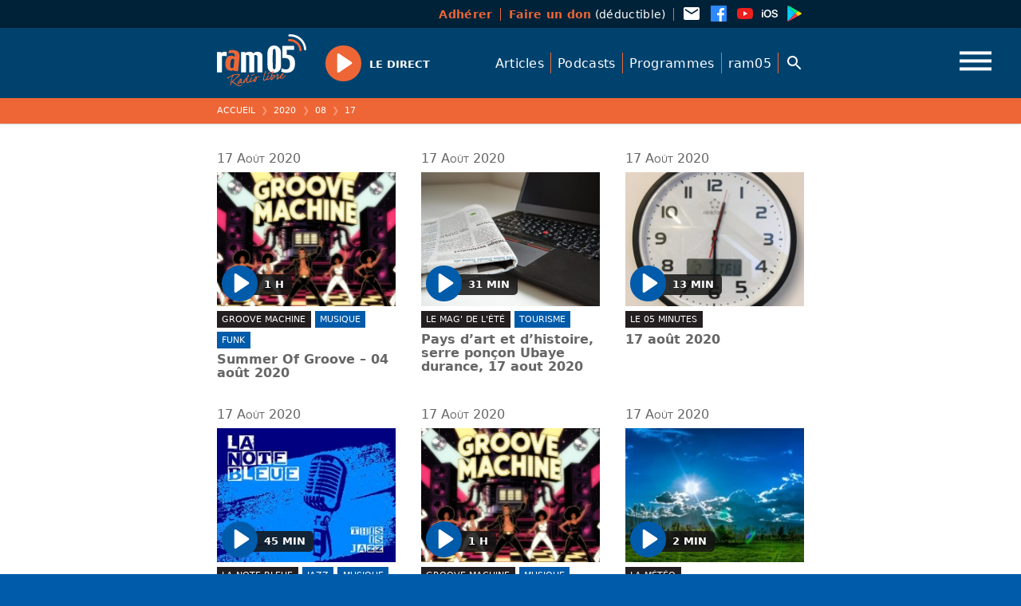

--- FILE ---
content_type: text/html; charset=UTF-8
request_url: https://ram05.fr/podcasts/2020/08/17
body_size: 26384
content:
<!doctype html>
<html class="no-js" lang="fr">
<head>
<meta charset="utf-8">
<meta http-equiv="x-ua-compatible" content="ie=edge">
<title>ram05</title>
<meta name="description" content="Radio Hautes-Alpes, radio libre associative : infos , musiques, chroniques, magazines, podcasts, ...">
<meta name="viewport" content="width=device-width, initial-scale=1, shrink-to-fit=no">
<script src="https://code.jquery.com/jquery-3.6.0.min.js" integrity="sha256-/xUj+3OJU5yExlq6GSYGSHk7tPXikynS7ogEvDej/m4=" crossorigin="anonymous"></script>
<script type="text/javascript">
/* <![CDATA[ */
window.koko_analytics = {"url":"https:\/\/ram05.fr\/wp-admin\/admin-ajax.php?action=koko_analytics_collect","site_url":"https:\/\/ram05.fr","post_id":-1,"use_cookie":1,"cookie_path":"\/"};
/* ]]> */
</script>
<meta name='robots' content='max-image-preview:large' />
<link rel="alternate" type="application/rss+xml" title="ram05 &raquo; Flux pour Podcasts" href="https://ram05.fr/podcasts/%podcasts_cat%/feed/" />
<style id='wp-img-auto-sizes-contain-inline-css' type='text/css'>
img:is([sizes=auto i],[sizes^="auto," i]){contain-intrinsic-size:3000px 1500px}
/*# sourceURL=wp-img-auto-sizes-contain-inline-css */
</style>
<style id='wp-block-library-inline-css' type='text/css'>
:root{--wp-block-synced-color:#7a00df;--wp-block-synced-color--rgb:122,0,223;--wp-bound-block-color:var(--wp-block-synced-color);--wp-editor-canvas-background:#ddd;--wp-admin-theme-color:#007cba;--wp-admin-theme-color--rgb:0,124,186;--wp-admin-theme-color-darker-10:#006ba1;--wp-admin-theme-color-darker-10--rgb:0,107,160.5;--wp-admin-theme-color-darker-20:#005a87;--wp-admin-theme-color-darker-20--rgb:0,90,135;--wp-admin-border-width-focus:2px}@media (min-resolution:192dpi){:root{--wp-admin-border-width-focus:1.5px}}.wp-element-button{cursor:pointer}:root .has-very-light-gray-background-color{background-color:#eee}:root .has-very-dark-gray-background-color{background-color:#313131}:root .has-very-light-gray-color{color:#eee}:root .has-very-dark-gray-color{color:#313131}:root .has-vivid-green-cyan-to-vivid-cyan-blue-gradient-background{background:linear-gradient(135deg,#00d084,#0693e3)}:root .has-purple-crush-gradient-background{background:linear-gradient(135deg,#34e2e4,#4721fb 50%,#ab1dfe)}:root .has-hazy-dawn-gradient-background{background:linear-gradient(135deg,#faaca8,#dad0ec)}:root .has-subdued-olive-gradient-background{background:linear-gradient(135deg,#fafae1,#67a671)}:root .has-atomic-cream-gradient-background{background:linear-gradient(135deg,#fdd79a,#004a59)}:root .has-nightshade-gradient-background{background:linear-gradient(135deg,#330968,#31cdcf)}:root .has-midnight-gradient-background{background:linear-gradient(135deg,#020381,#2874fc)}:root{--wp--preset--font-size--normal:16px;--wp--preset--font-size--huge:42px}.has-regular-font-size{font-size:1em}.has-larger-font-size{font-size:2.625em}.has-normal-font-size{font-size:var(--wp--preset--font-size--normal)}.has-huge-font-size{font-size:var(--wp--preset--font-size--huge)}.has-text-align-center{text-align:center}.has-text-align-left{text-align:left}.has-text-align-right{text-align:right}.has-fit-text{white-space:nowrap!important}#end-resizable-editor-section{display:none}.aligncenter{clear:both}.items-justified-left{justify-content:flex-start}.items-justified-center{justify-content:center}.items-justified-right{justify-content:flex-end}.items-justified-space-between{justify-content:space-between}.screen-reader-text{border:0;clip-path:inset(50%);height:1px;margin:-1px;overflow:hidden;padding:0;position:absolute;width:1px;word-wrap:normal!important}.screen-reader-text:focus{background-color:#ddd;clip-path:none;color:#444;display:block;font-size:1em;height:auto;left:5px;line-height:normal;padding:15px 23px 14px;text-decoration:none;top:5px;width:auto;z-index:100000}html :where(.has-border-color){border-style:solid}html :where([style*=border-top-color]){border-top-style:solid}html :where([style*=border-right-color]){border-right-style:solid}html :where([style*=border-bottom-color]){border-bottom-style:solid}html :where([style*=border-left-color]){border-left-style:solid}html :where([style*=border-width]){border-style:solid}html :where([style*=border-top-width]){border-top-style:solid}html :where([style*=border-right-width]){border-right-style:solid}html :where([style*=border-bottom-width]){border-bottom-style:solid}html :where([style*=border-left-width]){border-left-style:solid}html :where(img[class*=wp-image-]){height:auto;max-width:100%}:where(figure){margin:0 0 1em}html :where(.is-position-sticky){--wp-admin--admin-bar--position-offset:var(--wp-admin--admin-bar--height,0px)}@media screen and (max-width:600px){html :where(.is-position-sticky){--wp-admin--admin-bar--position-offset:0px}}

/*# sourceURL=wp-block-library-inline-css */
</style><style id='wp-block-heading-inline-css' type='text/css'>
h1:where(.wp-block-heading).has-background,h2:where(.wp-block-heading).has-background,h3:where(.wp-block-heading).has-background,h4:where(.wp-block-heading).has-background,h5:where(.wp-block-heading).has-background,h6:where(.wp-block-heading).has-background{padding:1.25em 2.375em}h1.has-text-align-left[style*=writing-mode]:where([style*=vertical-lr]),h1.has-text-align-right[style*=writing-mode]:where([style*=vertical-rl]),h2.has-text-align-left[style*=writing-mode]:where([style*=vertical-lr]),h2.has-text-align-right[style*=writing-mode]:where([style*=vertical-rl]),h3.has-text-align-left[style*=writing-mode]:where([style*=vertical-lr]),h3.has-text-align-right[style*=writing-mode]:where([style*=vertical-rl]),h4.has-text-align-left[style*=writing-mode]:where([style*=vertical-lr]),h4.has-text-align-right[style*=writing-mode]:where([style*=vertical-rl]),h5.has-text-align-left[style*=writing-mode]:where([style*=vertical-lr]),h5.has-text-align-right[style*=writing-mode]:where([style*=vertical-rl]),h6.has-text-align-left[style*=writing-mode]:where([style*=vertical-lr]),h6.has-text-align-right[style*=writing-mode]:where([style*=vertical-rl]){rotate:180deg}
/*# sourceURL=https://ram05.fr/wp-includes/blocks/heading/style.min.css */
</style>
<style id='wp-block-list-inline-css' type='text/css'>
ol,ul{box-sizing:border-box}:root :where(.wp-block-list.has-background){padding:1.25em 2.375em}
/*# sourceURL=https://ram05.fr/wp-includes/blocks/list/style.min.css */
</style>
<style id='wp-block-columns-inline-css' type='text/css'>
.wp-block-columns{box-sizing:border-box;display:flex;flex-wrap:wrap!important}@media (min-width:782px){.wp-block-columns{flex-wrap:nowrap!important}}.wp-block-columns{align-items:normal!important}.wp-block-columns.are-vertically-aligned-top{align-items:flex-start}.wp-block-columns.are-vertically-aligned-center{align-items:center}.wp-block-columns.are-vertically-aligned-bottom{align-items:flex-end}@media (max-width:781px){.wp-block-columns:not(.is-not-stacked-on-mobile)>.wp-block-column{flex-basis:100%!important}}@media (min-width:782px){.wp-block-columns:not(.is-not-stacked-on-mobile)>.wp-block-column{flex-basis:0;flex-grow:1}.wp-block-columns:not(.is-not-stacked-on-mobile)>.wp-block-column[style*=flex-basis]{flex-grow:0}}.wp-block-columns.is-not-stacked-on-mobile{flex-wrap:nowrap!important}.wp-block-columns.is-not-stacked-on-mobile>.wp-block-column{flex-basis:0;flex-grow:1}.wp-block-columns.is-not-stacked-on-mobile>.wp-block-column[style*=flex-basis]{flex-grow:0}:where(.wp-block-columns){margin-bottom:1.75em}:where(.wp-block-columns.has-background){padding:1.25em 2.375em}.wp-block-column{flex-grow:1;min-width:0;overflow-wrap:break-word;word-break:break-word}.wp-block-column.is-vertically-aligned-top{align-self:flex-start}.wp-block-column.is-vertically-aligned-center{align-self:center}.wp-block-column.is-vertically-aligned-bottom{align-self:flex-end}.wp-block-column.is-vertically-aligned-stretch{align-self:stretch}.wp-block-column.is-vertically-aligned-bottom,.wp-block-column.is-vertically-aligned-center,.wp-block-column.is-vertically-aligned-top{width:100%}
/*# sourceURL=https://ram05.fr/wp-includes/blocks/columns/style.min.css */
</style>
<style id='wp-block-paragraph-inline-css' type='text/css'>
.is-small-text{font-size:.875em}.is-regular-text{font-size:1em}.is-large-text{font-size:2.25em}.is-larger-text{font-size:3em}.has-drop-cap:not(:focus):first-letter{float:left;font-size:8.4em;font-style:normal;font-weight:100;line-height:.68;margin:.05em .1em 0 0;text-transform:uppercase}body.rtl .has-drop-cap:not(:focus):first-letter{float:none;margin-left:.1em}p.has-drop-cap.has-background{overflow:hidden}:root :where(p.has-background){padding:1.25em 2.375em}:where(p.has-text-color:not(.has-link-color)) a{color:inherit}p.has-text-align-left[style*="writing-mode:vertical-lr"],p.has-text-align-right[style*="writing-mode:vertical-rl"]{rotate:180deg}
/*# sourceURL=https://ram05.fr/wp-includes/blocks/paragraph/style.min.css */
</style>
<style id='global-styles-inline-css' type='text/css'>
:root{--wp--preset--aspect-ratio--square: 1;--wp--preset--aspect-ratio--4-3: 4/3;--wp--preset--aspect-ratio--3-4: 3/4;--wp--preset--aspect-ratio--3-2: 3/2;--wp--preset--aspect-ratio--2-3: 2/3;--wp--preset--aspect-ratio--16-9: 16/9;--wp--preset--aspect-ratio--9-16: 9/16;--wp--preset--gradient--vivid-cyan-blue-to-vivid-purple: linear-gradient(135deg,rgb(6,147,227) 0%,rgb(155,81,224) 100%);--wp--preset--gradient--light-green-cyan-to-vivid-green-cyan: linear-gradient(135deg,rgb(122,220,180) 0%,rgb(0,208,130) 100%);--wp--preset--gradient--luminous-vivid-amber-to-luminous-vivid-orange: linear-gradient(135deg,rgb(252,185,0) 0%,rgb(255,105,0) 100%);--wp--preset--gradient--luminous-vivid-orange-to-vivid-red: linear-gradient(135deg,rgb(255,105,0) 0%,rgb(207,46,46) 100%);--wp--preset--gradient--very-light-gray-to-cyan-bluish-gray: linear-gradient(135deg,rgb(238,238,238) 0%,rgb(169,184,195) 100%);--wp--preset--gradient--cool-to-warm-spectrum: linear-gradient(135deg,rgb(74,234,220) 0%,rgb(151,120,209) 20%,rgb(207,42,186) 40%,rgb(238,44,130) 60%,rgb(251,105,98) 80%,rgb(254,248,76) 100%);--wp--preset--gradient--blush-light-purple: linear-gradient(135deg,rgb(255,206,236) 0%,rgb(152,150,240) 100%);--wp--preset--gradient--blush-bordeaux: linear-gradient(135deg,rgb(254,205,165) 0%,rgb(254,45,45) 50%,rgb(107,0,62) 100%);--wp--preset--gradient--luminous-dusk: linear-gradient(135deg,rgb(255,203,112) 0%,rgb(199,81,192) 50%,rgb(65,88,208) 100%);--wp--preset--gradient--pale-ocean: linear-gradient(135deg,rgb(255,245,203) 0%,rgb(182,227,212) 50%,rgb(51,167,181) 100%);--wp--preset--gradient--electric-grass: linear-gradient(135deg,rgb(202,248,128) 0%,rgb(113,206,126) 100%);--wp--preset--gradient--midnight: linear-gradient(135deg,rgb(2,3,129) 0%,rgb(40,116,252) 100%);--wp--preset--font-size--small: 13px;--wp--preset--font-size--medium: 20px;--wp--preset--font-size--large: 36px;--wp--preset--font-size--x-large: 42px;--wp--preset--spacing--20: 0.44rem;--wp--preset--spacing--30: 0.67rem;--wp--preset--spacing--40: 1rem;--wp--preset--spacing--50: 1.5rem;--wp--preset--spacing--60: 2.25rem;--wp--preset--spacing--70: 3.38rem;--wp--preset--spacing--80: 5.06rem;--wp--preset--shadow--natural: 6px 6px 9px rgba(0, 0, 0, 0.2);--wp--preset--shadow--deep: 12px 12px 50px rgba(0, 0, 0, 0.4);--wp--preset--shadow--sharp: 6px 6px 0px rgba(0, 0, 0, 0.2);--wp--preset--shadow--outlined: 6px 6px 0px -3px rgb(255, 255, 255), 6px 6px rgb(0, 0, 0);--wp--preset--shadow--crisp: 6px 6px 0px rgb(0, 0, 0);}:where(.is-layout-flex){gap: 0.5em;}:where(.is-layout-grid){gap: 0.5em;}body .is-layout-flex{display: flex;}.is-layout-flex{flex-wrap: wrap;align-items: center;}.is-layout-flex > :is(*, div){margin: 0;}body .is-layout-grid{display: grid;}.is-layout-grid > :is(*, div){margin: 0;}:where(.wp-block-columns.is-layout-flex){gap: 2em;}:where(.wp-block-columns.is-layout-grid){gap: 2em;}:where(.wp-block-post-template.is-layout-flex){gap: 1.25em;}:where(.wp-block-post-template.is-layout-grid){gap: 1.25em;}.has-vivid-cyan-blue-to-vivid-purple-gradient-background{background: var(--wp--preset--gradient--vivid-cyan-blue-to-vivid-purple) !important;}.has-light-green-cyan-to-vivid-green-cyan-gradient-background{background: var(--wp--preset--gradient--light-green-cyan-to-vivid-green-cyan) !important;}.has-luminous-vivid-amber-to-luminous-vivid-orange-gradient-background{background: var(--wp--preset--gradient--luminous-vivid-amber-to-luminous-vivid-orange) !important;}.has-luminous-vivid-orange-to-vivid-red-gradient-background{background: var(--wp--preset--gradient--luminous-vivid-orange-to-vivid-red) !important;}.has-very-light-gray-to-cyan-bluish-gray-gradient-background{background: var(--wp--preset--gradient--very-light-gray-to-cyan-bluish-gray) !important;}.has-cool-to-warm-spectrum-gradient-background{background: var(--wp--preset--gradient--cool-to-warm-spectrum) !important;}.has-blush-light-purple-gradient-background{background: var(--wp--preset--gradient--blush-light-purple) !important;}.has-blush-bordeaux-gradient-background{background: var(--wp--preset--gradient--blush-bordeaux) !important;}.has-luminous-dusk-gradient-background{background: var(--wp--preset--gradient--luminous-dusk) !important;}.has-pale-ocean-gradient-background{background: var(--wp--preset--gradient--pale-ocean) !important;}.has-electric-grass-gradient-background{background: var(--wp--preset--gradient--electric-grass) !important;}.has-midnight-gradient-background{background: var(--wp--preset--gradient--midnight) !important;}.has-small-font-size{font-size: var(--wp--preset--font-size--small) !important;}.has-medium-font-size{font-size: var(--wp--preset--font-size--medium) !important;}.has-large-font-size{font-size: var(--wp--preset--font-size--large) !important;}.has-x-large-font-size{font-size: var(--wp--preset--font-size--x-large) !important;}
:where(.wp-block-columns.is-layout-flex){gap: 2em;}:where(.wp-block-columns.is-layout-grid){gap: 2em;}
/*# sourceURL=global-styles-inline-css */
</style>
<style id='core-block-supports-inline-css' type='text/css'>
.wp-container-core-columns-is-layout-9d6595d7{flex-wrap:nowrap;}
/*# sourceURL=core-block-supports-inline-css */
</style>

<style id='classic-theme-styles-inline-css' type='text/css'>
/*! This file is auto-generated */
.wp-block-button__link{color:#fff;background-color:#32373c;border-radius:9999px;box-shadow:none;text-decoration:none;padding:calc(.667em + 2px) calc(1.333em + 2px);font-size:1.125em}.wp-block-file__button{background:#32373c;color:#fff;text-decoration:none}
/*# sourceURL=/wp-includes/css/classic-themes.min.css */
</style>
<link rel='stylesheet' id='fancybox-style-css' href='//cdn.jsdelivr.net/gh/fancyapps/fancybox@3.5.7/dist/jquery.fancybox.min.css' type='text/css' media='all' />
<link rel='stylesheet' id='plyr-style-css' href='//cdn.jsdelivr.net/npm/plyr@3.7.2/dist/plyr.css' type='text/css' media='all' />

<!-- Extrait de code de la balise Google (gtag.js) ajouté par Site Kit -->
<!-- Extrait Google Analytics ajouté par Site Kit -->
<script type="text/javascript" src="https://www.googletagmanager.com/gtag/js?id=G-QCBSV0P9EN" id="google_gtagjs-js" async></script>
<script type="text/javascript" id="google_gtagjs-js-after">
/* <![CDATA[ */
window.dataLayer = window.dataLayer || [];function gtag(){dataLayer.push(arguments);}
gtag("set","linker",{"domains":["ram05.fr"]});
gtag("js", new Date());
gtag("set", "developer_id.dZTNiMT", true);
gtag("config", "G-QCBSV0P9EN");
//# sourceURL=google_gtagjs-js-after
/* ]]> */
</script>
<meta name="generator" content="Site Kit by Google 1.170.0" /><style type="text/css">
.sfs-subscriber-count, .sfs-count, .sfs-count span, .sfs-stats { -webkit-box-sizing: initial; -moz-box-sizing: initial; box-sizing: initial; }
.sfs-subscriber-count { width: 88px; overflow: hidden; height: 26px; color: #424242; font: 9px Verdana, Geneva, sans-serif; letter-spacing: 1px; }
.sfs-count { width: 86px; height: 17px; line-height: 17px; margin: 0 auto; background: #ccc; border: 1px solid #909090; border-top-color: #fff; border-left-color: #fff; }
.sfs-count span { display: inline-block; height: 11px; line-height: 12px; margin: 2px 1px 2px 2px; padding: 0 2px 0 3px; background: #e4e4e4; border: 1px solid #a2a2a2; border-bottom-color: #fff; border-right-color: #fff; }
.sfs-stats { font-size: 6px; line-height: 6px; margin: 1px 0 0 1px; word-spacing: 2px; text-align: center; text-transform: uppercase; }
</style>


<!-- WPMobile.App -->
<meta name="theme-color" content="#01426c" />
<meta name="msapplication-navbutton-color" content="#01426c" />
<meta name="apple-mobile-web-app-status-bar-style" content="#01426c" />
<!-- / WPMobile.App -->

    <style>
        @font-face {
		  font-family: 'Framework7 Icons';
		  font-style: normal;
		  font-weight: 400;
		  src: url("https://ram05.fr/wp-content/plugins/wpappninja/themes/wpmobileapp/includes/fonts/Framework7Icons-Regular.eot?2019");
		  src: local('Framework7 Icons'),
    		 local('Framework7Icons-Regular'),
    		 url("https://ram05.fr/wp-content/plugins/wpappninja/themes/wpmobileapp/includes/fonts/Framework7Icons-Regular.woff2?2019") format("woff2"),
    		 url("https://ram05.fr/wp-content/plugins/wpappninja/themes/wpmobileapp/includes/fonts/Framework7Icons-Regular.woff?2019") format("woff"),
    		 url("https://ram05.fr/wp-content/plugins/wpappninja/themes/wpmobileapp/includes/fonts/Framework7Icons-Regular.ttf?2019") format("truetype");
		}

		.f7-icons, .framework7-icons {
		  font-family: 'Framework7 Icons';
		  font-weight: normal;
		  font-style: normal;
		  font-size: 25px;
		  line-height: 1;
		  letter-spacing: normal;
		  text-transform: none;
		  display: inline-block;
		  white-space: nowrap;
		  word-wrap: normal;
		  direction: ltr;
		  -webkit-font-smoothing: antialiased;
		  text-rendering: optimizeLegibility;
		  -moz-osx-font-smoothing: grayscale;
		  -webkit-font-feature-settings: "liga";
		  -moz-font-feature-settings: "liga=1";
		  -moz-font-feature-settings: "liga";
		  font-feature-settings: "liga";
		}
    </style>
<link rel="icon" href="https://ram05.fr/wp-content/uploads/2021/04/cropped-favicon-32x32.png" sizes="32x32" />
<link rel="icon" href="https://ram05.fr/wp-content/uploads/2021/04/cropped-favicon-192x192.png" sizes="192x192" />
<link rel="apple-touch-icon" href="https://ram05.fr/wp-content/uploads/2021/04/cropped-favicon-180x180.png" />
<meta name="msapplication-TileImage" content="https://ram05.fr/wp-content/uploads/2021/04/cropped-favicon-270x270.png" />
		<style type="text/css"></style>
		<script type="text/javascript"></script>
	<script>document.documentElement.className="js";window._base="//ram05.fr/wp-content/themes/tcf/";</script>
<link rel="stylesheet" href="//ram05.fr/wp-content/themes/tcf/css/reset.css?v=315">
<link rel="stylesheet" href="//ram05.fr/wp-content/themes/tcf/css/base.css?v=315">
<link rel="stylesheet" href="//ram05.fr/wp-content/themes/_/ram/style.css?v=315">
</head>
<body class="initial is_archive is_date is_items tax--category slug--podcasts-2020-08-17 base--podcasts-2020-08-17 plural--podcasts">
<div class="site">
  <div class="top site__top">
    <div class="leaf">
      <nav class="menu site__top__menu menu--asso">
        <ul>
          <li class="menu__item"><a class="menu__link" data-text="<strong>Adhérer</strong>" rel="noreferrer noopener" target="_blank" href="https://www.helloasso.com/associations/ram05/adhesions/adherer-a-ram05-en-2026"><strong>Adhérer</strong></a></li>
          <li class="menu__item"><a class="menu__link" data-text="<strong>Faire un don</strong> (déductible)" rel="noreferrer noopener" target="_blank" href="https://www.helloasso.com/associations/ram05/formulaires/5"><strong>Faire un don</strong> (déductible)</a></li>
        </ul>
      </nav>
      <nav class="menu site__top__menu menu--social">
        <ul>
          <li class="menu__item menu__item--icon"><a class="menu__link icon icon--email" href="mailto:contact@ram05.fr"><svg viewBox="0 0 24 24" width="24" height="24" aria-hidden="true" focusable="false" tabindex="-1" id="svg-email"><path fill="currentColor"d="M20,8L12,13L4,8V6L12,11L20,6M20,4H4C2.89,4 2,4.89 2,6V18A2,2 0 0,0 4,20H20A2,2 0 0,0 22,18V6C22,4.89 21.1,4 20,4Z" /></svg></a></li>
          <li class="menu__item menu__item--icon"><a class="menu__link icon icon--brand-facebook" rel="noreferrer noopener" target="_blank" href="https://www.facebook.com/RAMRadioLibre/"><svg viewBox="0 0 24 24" width="24" height="24" aria-hidden="true" focusable="false" tabindex="-1"id="svg-social-facebook"><path fill="currentColor"d="m 20.895475,1.9999998 -17.7916088,0 C 2.4946322,1.9999998 2,2.493644 2,3.1038657 L 2,20.895475 C 2,21.505697 2.4946322,22 3.1038662,22 l 9.5784768,0 0,-7.745176 -2.606205,0 0,-3.018836 2.606205,0 0,-2.2261749 c 0,-2.5828224 1.577092,-3.9899883 3.881643,-3.9899883 1.104854,0 2.052296,0.082658 2.328592,0.1185534 l 0,2.69973 -1.598499,6.583e-4 c -1.253046,0 -1.494764,0.5957326 -1.494764,1.4694066 l 0,1.9268269 2.989527,0 -0.390897,3.018507 -2.598959,0 0,7.745505 5.09616,0 C 21.505038,21.999012 22,21.504051 22,20.895475 L 22,3.1032074 C 21.999671,2.493644 21.505368,1.9999998 20.895475,1.9999998 Z" /></svg></a></li>
          <li class="menu__item menu__item--icon"><a class="menu__link icon icon--brand-youtube" rel="noreferrer noopener" target="_blank" href="https://www.youtube.com/channel/UCMxdqhDYKSApt-jMNY9f6QQ/playlists"><svg viewBox="0 0 24 24" width="24" height="24" aria-hidden="true" focusable="false" tabindex="-1"id="svg-brand-youtube"><path fill="currentColor"d="M10,15L15.19,12L10,9V15M21.56,7.17C21.69,7.64 21.78,8.27 21.84,9.07C21.91,9.87 21.94,10.56 21.94,11.16L22,12C22,14.19 21.84,15.8 21.56,16.83C21.31,17.73 20.73,18.31 19.83,18.56C19.36,18.69 18.5,18.78 17.18,18.84C15.88,18.91 14.69,18.94 13.59,18.94L12,19C7.81,19 5.2,18.84 4.17,18.56C3.27,18.31 2.69,17.73 2.44,16.83C2.31,16.36 2.22,15.73 2.16,14.93C2.09,14.13 2.06,13.44 2.06,12.84L2,12C2,9.81 2.16,8.2 2.44,7.17C2.69,6.27 3.27,5.69 4.17,5.44C4.64,5.31 5.5,5.22 6.82,5.16C8.12,5.09 9.31,5.06 10.41,5.06L12,5C16.19,5 18.8,5.16 19.83,5.44C20.73,5.69 21.31,6.27 21.56,7.17Z" /></svg></a></li>
          <li class="menu__item menu__item--icon"><a class="menu__link icon icon--brand-apple-ios" rel="noreferrer noopener" target="_blank" href="https://apps.apple.com/us/app/ram05/id1507654176"><svg viewBox="0 0 24 24" width="24" height="24" aria-hidden="true" focusable="false" tabindex="-1"id="svg-brand-apple-ios"><path fill="currentColor"d="M2.09 16.8H3.75V9.76H2.09M2.92 8.84C3.44 8.84 3.84 8.44 3.84 7.94C3.84 7.44 3.44 7.04 2.92 7.04C2.4 7.04 2 7.44 2 7.94C2 8.44 2.4 8.84 2.92 8.84M9.25 7.06C6.46 7.06 4.7 8.96 4.7 12C4.7 15.06 6.46 16.96 9.25 16.96C12.04 16.96 13.8 15.06 13.8 12C13.8 8.96 12.04 7.06 9.25 7.06M9.25 8.5C10.96 8.5 12.05 9.87 12.05 12C12.05 14.15 10.96 15.5 9.25 15.5C7.54 15.5 6.46 14.15 6.46 12C6.46 9.87 7.54 8.5 9.25 8.5M14.5 14.11C14.57 15.87 16 16.96 18.22 16.96C20.54 16.96 22 15.82 22 14C22 12.57 21.18 11.77 19.23 11.32L18.13 11.07C16.95 10.79 16.47 10.42 16.47 9.78C16.47 9 17.2 8.45 18.28 8.45C19.38 8.45 20.13 9 20.21 9.89H21.84C21.8 8.2 20.41 7.06 18.29 7.06C16.21 7.06 14.73 8.21 14.73 9.91C14.73 11.28 15.56 12.13 17.33 12.53L18.57 12.82C19.78 13.11 20.27 13.5 20.27 14.2C20.27 15 19.47 15.57 18.31 15.57C17.15 15.57 16.26 15 16.16 14.11H14.5Z" /></svg></a></li>
          <li class="menu__item menu__item--icon"><a class="menu__link icon icon--brand-google-play-color" rel="noreferrer noopener" target="_blank" href="https://play.google.com/store/apps/details?id=appram05frwordpress.wpapp&hl=fr&gl=US"><svg viewBox="0 0 24 24" width="24" height="24" aria-hidden="true" focusable="false" tabindex="-1"id="svg-brand-google-play-color"><defs /><linearGradient id="a" x1=".1" x2=".3" y1=".2" y2=".2"gradientTransform="matrix(-1240.8251 1240.2499 640.2 2403.832 220 -600.9)" gradientUnits="userSpaceOnUse"><stop offset="0" stop-color="#00a0ff" /><stop offset="0" stop-color="#00a1ff" /><stop offset=".3" stop-color="#00beff" /><stop offset=".5" stop-color="#00d2ff" /><stop offset=".8" stop-color="#00dfff" /><stop offset="1" stop-color="#00e3ff" /></linearGradient><linearGradient id="b" x1=".4" x2=".6" y1="0" y2="0" gradientTransform="matrix(-1790.5916 0 0 1507.6603 1111.2 234)"gradientUnits="userSpaceOnUse"><stop offset="0" stop-color="#ffe000" /><stop offset=".4" stop-color="#ffbd00" /><stop offset=".8" stop-color="orange" /><stop offset="1" stop-color="#ff9c00" /></linearGradient><linearGradient id="c" x1="0" x2=".2" y1="-.1" y2="-.1"gradientTransform="matrix(-1685.2433 1683.4413 2183.9084 1299.051 444.8 403.8)" gradientUnits="userSpaceOnUse"><stop offset="0" stop-color="#ff3a44" /><stop offset="1" stop-color="#c31162" /></linearGradient><linearGradient id="d" x1="1.4" x2="1.6" y1="-.2" y2="-.2"gradientTransform="matrix(752.5035 751.0217 974.7965 -579.7583 -854.6 -1232.4)" gradientUnits="userSpaceOnUse"><stop offset="0" stop-color="#32a071" /><stop offset=".1" stop-color="#2da771" /><stop offset=".5" stop-color="#15cf74" /><stop offset=".8" stop-color="#06e775" /><stop offset="1" stop-color="#00f076" /></linearGradient><linearGradient id="e" x1=".4" x2=".6" y1=".1" y2=".1"gradientTransform="matrix(-1790.5916 0 0 1507.6603 1111.2 234)" gradientUnits="userSpaceOnUse"><stop offset="0" stop-color="#ccb300" /><stop offset=".4" stop-color="#cc9700" /><stop offset=".8" stop-color="#cc8400" /><stop offset="1" stop-color="#cc7d00" /></linearGradient><linearGradient id="f" x1="0" x2=".2" y1="-.1" y2="-.1"gradientTransform="matrix(-1685.2433 1683.4413 2183.9084 1299.051 444.8 403.8)" gradientUnits="userSpaceOnUse"><stop offset="0" stop-color="#cc2e36" /><stop offset="1" stop-color="#9c0e4e" /></linearGradient><linearGradient id="g" x1=".4" x2=".6" y1="0" y2="0" gradientTransform="matrix(-1790.5916 0 0 1507.6603 1111.2 234)"gradientUnits="userSpaceOnUse"><stop offset="0" stop-color="#e0c500" /><stop offset=".4" stop-color="#e0a600" /><stop offset=".8" stop-color="#e09100" /><stop offset="1" stop-color="#e08900" /></linearGradient><linearGradient id="h" x1="0" x2=".2" y1="-.1" y2="-.1"gradientTransform="matrix(-1685.2433 1683.4413 2183.9084 1299.051 444.8 403.8)" gradientUnits="userSpaceOnUse"><stop offset="0" stop-color="#e0333c" /><stop offset="1" stop-color="#ab0f56" /></linearGradient><linearGradient id="i" x1=".4" x2=".6" y1="0" y2="0" gradientTransform="matrix(-1790.5916 0 0 1507.6603 1111.2 234)"gradientUnits="userSpaceOnUse"><stop offset="0" stop-color="#b39d00" /><stop offset=".4" stop-color="#b38500" /><stop offset=".8" stop-color="#b37400" /><stop offset="1" stop-color="#b36e00" /></linearGradient><linearGradient id="j" x1="0" x2=".2" y1="-.1" y2="-.1"gradientTransform="matrix(-1685.2433 1683.4413 2183.9084 1299.051 444.8 403.8)" gradientUnits="userSpaceOnUse"><stop offset="0" stop-color="#b3282f" /><stop offset="1" stop-color="#890c45" /></linearGradient><linearGradient id="k" x1=".1" x2=".3" y1=".2" y2=".2"gradientTransform="matrix(-1240.8251 1240.2499 640.2 2403.832 220 -600.9)" gradientUnits="userSpaceOnUse"><stop offset="0" stop-color="#40b8ff" /><stop offset="0" stop-color="#40b9ff" /><stop offset=".3" stop-color="#40ceff" /><stop offset=".5" stop-color="#40ddff" /><stop offset=".8" stop-color="#40e7ff" /><stop offset="1" stop-color="#40eaff" /></linearGradient><linearGradient id="l" x1=".4" x2=".6" y1="0" y2="0" gradientTransform="matrix(-1790.5916 0 0 1507.6603 1111.2 234)"gradientUnits="userSpaceOnUse"><stop offset="0" stop-color="#ffe840" /><stop offset=".4" stop-color="#ffce40" /><stop offset=".8" stop-color="#ffbc40" /><stop offset="1" stop-color="#ffb540" /></linearGradient><linearGradient id="m" x1="1.4" x2="1.6" y1="-.2" y2="-.2"gradientTransform="matrix(752.5035 751.0217 974.7965 -579.7583 -854.6 -1232.4)" gradientUnits="userSpaceOnUse"><stop offset="0" stop-color="#65b895" /><stop offset=".1" stop-color="#62bd95" /><stop offset=".5" stop-color="#50db97" /><stop offset=".8" stop-color="#44ed98" /><stop offset="1" stop-color="#40f498" /></linearGradient><path fill="url(#a)"d="M93.7 74.3c-4.7 4.3-7.5 11.4-7.5 20.9v-2 313.6c0 8.8 2.4 15.6 6.6 19.9L269.7 250 93.7 74.3m-.4-1.7l-.6.5a28.7 28.7 0 00-6.5 20c0-9.2 2.7-16.2 7-20.5"transform="translate(-1.5 -1.5) scale(.05397)" /><path fill="url(#b)"d="M328.2 189.3l1.3.8 69.4 39.4c9.9 5.7 14.8 13 14.8 20.5-.8-6.8-5.8-13.4-14.8-18.4l-70.7-40.2-58.6 58.6 58.6 58.6 70.7-40.2c9-5.2 14-11.6 14.6-18.4 0 7.4-4.8 14.8-14.8 20.5l-69.2 39.3h.1l69.3-39.3c19.9-11.4 19.9-29.8 0-41L329.5 190l-1.3-.8"transform="translate(-1.5 -1.5) scale(.05397)" /><path fill="url(#c)"d="M269.6 250L92.9 426.7l-.2.2a18 18 0 0013.6 5.6c4.8 0 10.2-1.5 15.9-4.7l89.5-51-89.4 50.8c-5.6 3.3-11 4.8-15.8 4.8-4.9 0-9.2-1.6-12.5-4.6l-1.1-1 1-1c3.4 3 7.7 4.6 12.6 4.6a32 32 0 0015.9-4.8l205.7-117-58.5-58.6"transform="translate(-1.5 -1.5) scale(.05397)" /><path fill="url(#d)"d="M122.2 72.3l207.3 117.8-1.3-.8-206-117m-1-.5l1 .5a32 32 0 00-1-.5m-15-2.2a18 18 0 00-12.5 4.7L269.6 250l58.6-58.6-206-117a32.8 32.8 0 00-16-4.8"transform="translate(-1.5 -1.5) scale(.05397)" /><path fill="#ccc" d="M16.3 15.2l-6.4 3.6 6.4-3.6" /><path fill="url(#e)" d="M329.5 309.8l-1.3.8 1.3-.7v-.1" transform="translate(-1.5 -1.5) scale(.05397)" /><path fill="url(#f)"d="M328.1 308.7L122.3 425.6c-5.6 3.3-11 4.8-15.8 4.8a18 18 0 01-12.5-4.6l-1.1 1 1 1c3.4 3 7.7 4.7 12.6 4.7 4.8 0 10.2-1.6 15.8-4.9l89.4-50.7 116.5-66.3 1.3-.7h-.2l-1.2-1.2"transform="translate(-1.5 -1.5) scale(.05397)" /><path fill="url(#g)"d="M413.5 250c-.6 6.8-5.7 13.2-14.7 18.4l-70.6 40.2 1.3 1.2 69.2-39.3c10-5.7 14.8-13.1 14.8-20.5"transform="translate(-1.5 -1.5) scale(.05397)" /><path fill="url(#h)" d="M328.2 308.6h-.1v.1l.1-.1" transform="translate(-1.5 -1.5) scale(.05397)" /><path fill="url(#i)" d="M328.2 308.6l1.2 1.2h.1l-1.3-1.2" transform="translate(-1.5 -1.5) scale(.05397)" /><path fill="url(#j)" d="M328.2 308.6l-.1.1 1.2 1.2.1-.1-1.2-1.2" transform="translate(-1.5 -1.5) scale(.05397)" /><path fill="#fff" d="M4.2 2.2a1 1 0 00-.7.2c.2-.2.5-.2.7-.2" /><path fill="url(#k)" d="M93.8 72.2l-.5.4c-4.4 4.3-7 11.3-7 20.4v2.1c0-9.4 2.7-16.5 7.4-20.8l-1-1 1-1.1"transform="translate(-1.5 -1.5) scale(.05397)" /><path fill="url(#l)" d="M329.5 190l-1.3 1.4 70.7 40.2c9 5 14 11.6 14.8 18.4 0-7.4-5-14.8-14.8-20.5L329.5 190"transform="translate(-1.5 -1.5) scale(.05397)" /><path fill="url(#m)"d="M106.3 67.5a18.3 18.3 0 00-13.6 5.8l1 1c3.3-3 7.6-4.7 12.6-4.7a32 32 0 0115.9 4.8l206 117 1.3-1.3L122.2 72.3l-1-.5a31.6 31.6 0 00-14.9-4.3"transform="translate(-1.5 -1.5) scale(.05397)" /></svg></a></li>
        </ul>
      </nav>
    </div>
  </div>
  <div class="hb site__hb">
    <button class="hamburger site__hb__hamburger">
      <span class="hamburger-inner"></span>
    </button>
  </div>
  <header class="header site__header">
    <div class="group site__header__group">
      <div class="logo site__header__group__logo">
        <div class="leaf">
          <div>
            <a href="/">
              <svg id="svg-ram05-logo" xmlns="http://www.w3.org/2000/svg" viewBox="0 0 52.92 30.83">
   <path fill="#fff"
      d="M37.97 14.76c0-1.04 0-1.96-.02-2.76l-.04-1.53a4.13 4.13 0 00-1.26-2.74 3.82 3.82 0 00-2.72-1.05c-1.11 0-2.01.32-2.72 1a4.19 4.19 0 00-1.24 2.79c-.04.34-.08.92-.1 1.72-.02.8-.04 1.69-.04 2.6l.04 1.94c.02.82.08 1.6.1 2.34 0 1.07.36 1.97 1.1 2.7.77.72 1.71 1.09 2.86 1.09 1.19 0 2.14-.35 2.87-1.06a3.57 3.57 0 001.11-2.66c0-.53 0-1.17.02-1.91.02-.75.04-1.57.04-2.47zm-3.14-.02l-.02 2.33-.06 2.67c-.02.3-.1.57-.23.78a.64.64 0 01-.59.33.74.74 0 01-.56-.21c-.11-.14-.2-.44-.24-.89-.06-.45-.08-1.1-.1-1.93a130.85 130.85 0 010-6.17c.02-.92.04-1.55.1-1.9.05-.34.13-.6.24-.78.14-.19.31-.28.56-.28.25 0 .42.07.56.24.13.16.2.43.24.77.04.33.06.9.08 1.76.02.86.02 1.96.02 3.28zM46.25 17.2c0-1.56-.36-2.79-1.11-3.65a3.95 3.95 0 00-3.14-1.3h-.67v-3h4.42v-2.4H38.7v7.27h1.62c.96 0 1.69.3 2.19.87.5.59.74 1.43.74 2.52 0 1.15-.19 2.01-.57 2.57-.38.56-1.02.82-1.88.82-.4 0-.76-.05-1.13-.15a6.67 6.67 0 01-1.24-.61l-.39 1.99c.5.29 1.02.48 1.54.6.51.09 1.09.15 1.76.15 1.59 0 2.8-.48 3.66-1.44.84-.96 1.26-2.37 1.26-4.23z" />
   <path fill="#fff"
      d="M5.82 13.15v-2.53a2.19 2.19 0 00-.5-.17 1.65 1.65 0 00-.53-.08 4 4 0 00-1.2.17c-.37.12-.7.3-.97.54l-.19-.56H0v12.1h2.97v-9.51c.11-.1.3-.15.57-.2.27-.03.54-.05.83-.05.26 0 .51.02.74.08.23.05.46.11.71.2zM26.95 22.63v-9.4c0-.94-.26-1.65-.82-2.13-.55-.5-1.3-.73-2.26-.73-.42 0-.84.1-1.28.29-.46.2-.8.46-1.06.75a2.38 2.38 0 00-.86-.79 3.28 3.28 0 00-1.38-.25c-.5 0-.95.08-1.36.2-.4.1-.74.28-1.05.49l-.21-.54h-2.43v12.1h2.97v-10.1c.13-.06.26-.1.4-.12.13-.04.27-.04.44-.04.36 0 .61.08.78.25.18.15.25.42.25.79v9.23h3.01v-9.08c0-.17-.02-.34-.06-.54-.02-.19-.05-.34-.11-.46a3.26 3.26 0 011.09-.19c.29 0 .52.1.69.29.17.21.27.46.27.75v9.23z" />
   <path fill="#ee6636"
      d="M9.43 9.4c-.29-.02-.57 0-.85.01-.56.04-1.1.15-1.6.32l-.18 1.83c.43-.2.84-.33 1.22-.4.37-.05.8-.06 1.29 0 .44.04.76.2.97.47.2.28.29.62.24 1.04l-.08.87c-.12-.2-.32-.38-.59-.53a2.5 2.5 0 00-.94-.27c-1.2-.13-2.1.15-2.74.81-.63.67-1.03 1.77-1.19 3.3a5.5 5.5 0 00.54 3.38 2.7 2.7 0 002.13 1.42c.5.06.93.05 1.3-.02.36-.06.66-.19.88-.37l.24.53 2.44.25.9-8.81a3.4 3.4 0 00-.66-2.62 3.45 3.45 0 00-2.42-1.16l-.9-.06zm-.18 5.2h.14c.25.03.44.1.58.23.15.12.24.3.28.5L9.8 19.8c-.1.1-.25.17-.46.23a1.66 1.66 0 01-.63.06c-.38-.04-.64-.23-.75-.59a6.81 6.81 0 010-2.27c.1-1 .27-1.7.5-2.1.19-.34.46-.51.8-.53z" />
   <path fill="#ee6636"
      d="M43.4 2.82l-.7.01c-.86.06-.78 1.35.08 1.3a5.7 5.7 0 016.05 5.37.65.65 0 101.3-.08 7 7 0 00-6.73-6.6z" />
   <path fill="#fff"
      d="M43.38 0c-.15 0-.3 0-.47.02a.65.65 0 10.09 1.3 8.11 8.11 0 018.62 7.63.65.65 0 00.65.61.65.65 0 00.65-.7A9.4 9.4 0 0043.38 0z" />
   <path fill="#ee6636"
      d="M33.52 21.64H33.3l-.14.01c-.14.02-.2.2-.24.32a1.4 1.4 0 00-.06.37c-.09.09-.13.15-.15.2l-.02.26c-.09.14-.13.2-.14.25l-.01.02v.02l.02.02-.06.34a.3.3 0 00-.08.07l-.03.02-.07.01.06.17c-.03 0-.07.02-.09.06v.04l.02.04-.02.04c-.02.03-.05.08-.05.15l-.01.02a.38.38 0 00-.06.14c0 .03 0 .07.02.1-.06.01-.11.27-.11.27-.07.18-.12.32-.14.42l-.11.16c-.12.13-.11.18-.1.2 0 .03.02.09.06.15l-.14.08h-.01l-.02.02-.32.31h-.06c-.02 0-.05 0-.08.02l-.04.02.02.04v.04c-.11.09-.23.17-.36.24l-.03.01v.07l-.4.2c-.18.1-.31.15-.39.16-.05 0-.08-.07-.1-.2-.01-.08 0-.15.03-.22l.08-.23v-.02l.01-.16c0-.02 0-.05.05-.08h.02v-.03c.04-.12.13-.26.27-.43l.37-.42.02-.02v-.02-.12l.02-.14v-.03h-.06l.05-.02-.01-.03-.04-.08h-.04a.28.28 0 01-.16-.03l-.02-.01h-.02c-.08.01-.2.1-.5.6a3.4 3.4 0 00-.32.72c-.09.11-.13.2-.13.26-.03.05-.07.14-.12.29-.1.04-.22.16-.38.36-.02-.01-.04-.01-.07 0-.06.02-.26.14-.42.24-.35.21-.42.23-.43.23-.02 0-.08-.02-.16-.24l-.14-.32.09-.01-.04-.08-.01-.03.02-.12v-.01c-.01-.3.03-.4.05-.4l.02-.1a.13.13 0 01-.03-.06c0-.05.02-.15.1-.29.09-.16.12-.27.11-.36a.25.25 0 00-.04-.11c.06-.1.1-.19.12-.26v-.02c-.02-.1.03-.2.14-.3l.02-.04.02-.15.01-.13a.4.4 0 01.17-.2l.01-.08-.01-.04c0-.01 0-.07.11-.28l.02-.03-.03-.07s0-.08.2-.34c.06-.05.1-.16.13-.33a.72.72 0 01.07-.24l.02-.01v-.03c.02-.15.09-.18.14-.19l.05-.05v-.17-.08l-.03-.01a.97.97 0 00-.31-.1c-.22.04-.28.16-.3.26-.04.2-.1.35-.16.45l-.04.06.03.01.01.08c0 .02-.02.05-.07.11-.07.1-.1.16-.09.2a1 1 0 010 .2h-.05l-.1.2s.02.16-.03.3c-.07.17-.12.29-.16.35a.22.22 0 00-.02.08c-.01.07-.03.12-.07.14l.02.13-.01.01-.02.01-.02.07v.05c0 .07.01.23-.02.28a.42.42 0 01-.1.11v.01c-.02.02-.02.03-.04.15 0 .05 0 .1-.02.18 0 .08-.03.17-.09.18 0 0-.02.17-.01.18l-.05.05h-.07s.03.34-.08.46c0 0 .06.14.06.18v.22a.5.5 0 01-.04.18c-.03.07-.06.14-.05.2 0 .04.03.1.06.15l.04.12.01.09.04.04.18.17.04.03c.12.1.2.14.27.13.04 0 .08-.03.11-.05l.14-.03h.1c.17-.01.34-.12.52-.32a.2.2 0 00.07 0l.07-.01v-.05c0-.05.02-.14.04-.15h.14l.04.03.04-.05c.02-.04.07-.1.15-.18.03.06.08.12.14.18.14.14.26.2.38.18.07 0 .16-.04.25-.07.09-.03.17-.06.22-.06.05 0 .18-.09.4-.24.2-.14.33-.25.38-.3h.01a.63.63 0 00.07-.13.61.61 0 00.26-.1c.19-.13.33-.25.45-.38.14-.14.22-.26.26-.36l.03-.03c.1-.07.16-.13.2-.14l.03-.03-.01-.04a.37.37 0 01-.03-.1c.1-.02.17-.11.22-.2l.17-.23a2 2 0 01.37-.22c.22-.1.33-.13.37-.14.05 0 .11.03.2.1.07.05.11.1.12.15.05.42-.1.44-.15.44h-.04a.26.26 0 00-.08-.01c-.03 0-.08.03-.44.28h-.08c-.02 0-.07 0-.59.36-.31.2-.53.36-.58.41l-.03.07-.1.17-.05.02s0 .15-.04.2c-.03.04-.05.06-.04.1.05.35.27.44.45.45l.13-.01c.1-.01.24-.08.34-.13l.02-.02v-.02l.01-.02a.1.1 0 00.05.01l.33-.15.03-.01.01-.01a.44.44 0 00.09-.15c.12-.04.26-.14.4-.27l.1.02v-.06c0-.01.03-.1.3-.4.33-.37.32-.44.32-.47 0-.02 0-.03-.02-.05l.26-.26c.1-.1.2-.16.32-.18h.13c.04 0 .1-.02.16-.05l.13-.04h.04v-.05l.04-.08c.03 0 .08-.04.21-.17l.03-.01.05-.03.1-.05.18-.09.05-.02c.05.04.06.06.06.07l.04.3a4.5 4.5 0 00-.45.82c-.21.46-.3.75-.29.9.03.2.27.42.46.4a.1.1 0 00.06-.04c.19-.02.39-.13.6-.31.23-.2.37-.31.42-.33l.06-.02-.03-.05a.3.3 0 01-.01-.04.9.9 0 01.13-.08v-.01a8.33 8.33 0 00.32-.3c.07.3.24.55.52.73l.09-.02a.4.4 0 00.2.06h.1a2 2 0 00.24-.06l.22-.05c.03 0 .31-.2.32-.2a3 3 0 01.12-.07l.06-.04.07-.09.05-.1h.01c.11-.03.3-.16.57-.4.4-.37.54-.46.57-.49l.03-.01v-.03c0-.06.06-.13.2-.2.1-.06.24-.15.23-.27a.41.41 0 00.11-.05l.06-.03-.05-.05-.02-.03c-.04-.04-.08-.09-.13-.09h-.02a.6.6 0 00-.32.18c-.12.11-.17.14-.2.15l.02.06-.59.4c-.24.18-.4.34-.49.5l-.11.04v.06l-.03-.01h-.03l-.19.12-.16.1c-.21.14-.4.22-.6.24-.14.02-.28-.19-.3-.36a.4.4 0 01.11-.35l.35-.27h.01c.03-.04.1-.07.15-.1l.12-.06.21-.16.01-.01v-.01c.04-.06.24-.25.24-.25l.05-.07s0-.07.24-.38a.7.7 0 00.14-.53h.01c.05-.01.1-.32.1-.33h-.1l-.03-.02-.06-.03a.45.45 0 00-.23-.03c-.16.02-.37.14-.64.37a11.04 11.04 0 00-.54.5l-.02.02v.02c0 .05-.01.14-.06.14h-.08l.01.07c.01.04-.02.1-.09.2l-.1.13a.84.84 0 00-.09.11l-.13.42a.67.67 0 01-.15.15l-.03.02-.19.1-.02.02-.27.21c-.13.1-.2.2-.21.27-.29.12-.36.18-.44.26l-.02.02a.24.24 0 01-.14.07h-.02v-.02c0-.02.01-.13.25-.59.12-.22.26-.51.27-.65l.1-.12.01-.01c.04-.12.04-.27.01-.5 0-.03-.03-.06-.17-.2a2.65 2.65 0 01-.17-.17 5.35 5.35 0 01-.17-.34v-.01c-.07-.08-.17-.1-.29-.09a.48.48 0 00-.28.13l-.02.02.03.11.1.31a1.3 1.3 0 01-.19.3h-.02l-.7.33-.22.1c-.02 0-.04-.04-.05-.1a2.13 2.13 0 01-.03-.21v-.01c-.02-.06-.07-.12-.18-.22-.04-.05-.12-.1-.2-.17l-.02-.01h-.02l-.18-.03a.9.9 0 00-.24-.03c-.27.03-.51.12-.72.27l-.18.1h-.01c.08-.22.12-.39.1-.51v-.03a.4.4 0 01.09-.08l.02-.01v-.03c0-.1.06-.27.17-.54.11-.27.18-.47.19-.6 0-.03.02-.07.05-.1.16-.24.26-.5.28-.8zm-1.24.76l-.05.03-.04.01c-.13 0-.27.03-.43.07l-.16.02c-.24.04-.5.09-.76.3h-.07a.8.8 0 00-.1 0 .89.89 0 00-.3.13l-.06-.01c-.06 0-.13.07-.17.13-.02.03-.05.08-.04.13v.03l.02.02c.03.01.09.07.18.16a.6.6 0 00.22.16l.03.01.03-.02.2-.2c.08-.06.14-.12.2-.2a16.33 16.33 0 01.9-.35l.08-.05H32l.03.01h.08v-.02l.01.01.03-.05.04-.02.04.02.04.03.03-.04a.76.76 0 00.1-.15l.02-.04-.04-.03a1.52 1.52 0 01-.1-.09zm6.65 1.34c0 .08-.14.4-.19.45-.15.18-.53.5-.7.64-.03.03-.02-.03-.05 0-.06.12-.02-.08-.01-.1.18-.31.48-.72.7-.86zm-16.63-.06l-.09.04c-.13 0-.27.03-.43.07l-.16.03c-.24.04-.5.08-.76.3h-.17a.89.89 0 00-.3.12l-.06-.01c-.06 0-.13.07-.17.13-.02.03-.05.08-.04.13v.03l.02.02c.03.02.1.07.18.16a.6.6 0 00.22.16l.03.01.03-.02.2-.2c.08-.06.14-.12.2-.2a16.27 16.27 0 01.9-.35l.08-.05h.04l.03.01h.08v-.02l.02.01.02-.05.04-.02.04.02h.08a.77.77 0 00.1-.16v-.04l-.02-.03a1.43 1.43 0 01-.07-.06c-.02 0-.03-.02-.04-.03zm-10.1-.1c-.16 0-.3 0-.4.02-.08 0-.19.03-.38.08s-.31.07-.36.07a.2.2 0 01-.05-.01.22.22 0 00-.11-.03l-.25.08-.13.05c-.3.1-.55.18-.76.2-.02 0-.07 0-.2-.1-.11-.08-.23-.12-.33-.1-.12.01-.16.19-.18.33-.03.17-.06.22-.08.24-.02-.01-.03-.02-.08-.01-.05 0-.13.04-.28.12a1.47 1.47 0 00-.3.2c-.03.02-.07.07-.09.07h-.04a.26.26 0 00-.08-.02c-.14.02-.38.12-.71.28l-.6.35-.39.15-.11.04c-.3.13-.41.24-.4.35.02.1.1.2.27.29.16.09.28.12.38.11l.06-.02.02-.02c.02.02.04.06.1.05.04 0 .08-.04.13-.11l.02-.03-.02-.03a.14.14 0 01-.02-.06l.02-.08.03-.11-.01-.07c.02 0 .03-.02.05-.03a.44.44 0 01.1-.04c.05 0 .14-.06.33-.22.17-.14.27-.19.33-.2.02.02.05.03.09.01.07-.01.26-.1.56-.27a2.73 2.73 0 01.57-.26.38.38 0 00-.01.14c.01.1-.02.25-.1.45-.13.29-.12.36-.12.38l.02.06.02.07a.76.76 0 00-.16.21l-.01.02v.01c0 .03.02.06.04.07l.01.02v.03l-.04.22-.17.24-.05.07.08.02.04.01a8.5 8.5 0 00-.32 1.77c-.05.1-.08.25-.1.44-.03.2-.07.33-.12.4v.04c0 .05-.03.12-.06.2-.05.1-.07.17-.06.22 0 .1.07.2.18.28l.05.03.03-.04.01-.01.05-.05.04-.03.04.01c.02.02.06.04.1.03.06 0 .12-.04.2-.1l.03-.02-.05-.4a.2.2 0 00-.08-.14 1.78 1.78 0 01-.04-.04l.12-.07.03-.01-.03-.23c0-.04-.03-.06-.04-.07l-.01-.01c0-.02 0-.06.02-.11l.02-.04-.02-.02s-.02-.02-.03-.07c0-.06 0-.1.02-.11l.1.07.02-.08c.02-.1.09-.15.2-.17.21-.03.54.1.96.38.21.14.54.38.9.67l.02.02H10.72v.02c0 .05.05.11.2.16v.07l.03.05.02.04.05-.02a.68.68 0 01.15-.05l-.01.1.02.03c.3.3.8.56 1.48.78l.04.02.06-.09c.08.07.21.1.39.11.12 0 .26 0 .41-.02.05-.01.08-.05.1-.08l.03-.03c.02 0 .07.01.1.03a.4.4 0 00.15.03c.13-.02.3-.1.5-.26.26-.2.33-.22.35-.22h.03l.09.02c.1-.02.2-.1.3-.23l.09-.1-.13.01c-.02 0-.04 0-.05.02l-.05.01a.41.41 0 01-.04-.02c-.05-.03-.1-.05-.14-.05-.04 0-.1.04-.29.15l-.24.14a4.7 4.7 0 00-.45.08c-.22.06-.37.08-.45.09-.3.04-.8-.1-1.43-.39a2.81 2.81 0 01-.24-.13l-2.38-1.92c.07-.1.19-.2.35-.33l.02-.02v-.03a.1.1 0 00.04 0c.05 0 .08-.05.1-.08l.03-.03.01.01c.02.02.05.04.1.03.04 0 .08-.04.13-.13l.07-.1c.28-.18.42-.3.48-.41a6.67 6.67 0 01.37-.37c.02.01.03.02.08.01.02 0 .04 0 .5-.42.32-.3.52-.46.6-.5h.01v-.03c.04-.1.08-.15.12-.18l.6-.44.08-.1.22-.24c.05-.05.1-.14.18-.28.07-.15.1-.25.1-.32-.02-.17-.29-.29-.83-.36-.21-.03-.4-.05-.56-.05zm6.55.51h-.06c-.17.03-.33.17-.46.42l-.23.56-.02.03.03.03.02.03-.02.04a1.1 1.1 0 00-.07.08l-.02.02v.02a2 2 0 01.03.25c0 .05-.03.1-.06.14l-.08-.01c-.04.21-.1.3-.13.35a.53.53 0 00-.36-.07.37.37 0 00-.24.11l-.12.14-.1.08-.14.1v.02c-.17.22-.28.4-.35.52l-.2.19h-.02v.01l-.27.4-.1.15c-.16.23-.27.43-.32.6a3.2 3.2 0 00-.23.26.08.08 0 00-.05-.01c-.04 0-.07.03-.17.17a.7.7 0 01-.1.11h-.11a1.24 1.24 0 00-.14.01c-.04 0-.1-.02-.2-.15a.65.65 0 01-.14-.29c0-.01 0-.07.06-.2a3.52 3.52 0 00.16-.54v-.03l.01-.13v-.03c.09-.09.17-.18.24-.28l.01-.02v-.02l-.02-.24v-.03l-.03-.01a12.3 12.3 0 00-.11-.07l-.03-.02c.04-.04.05-.1.04-.14-.02-.17-.16-.3-.36-.3h-.1a.95.95 0 00-.69.6.05.05 0 00-.02.04l-.08.07-.09.07-.17.17v.03l.02.1-.12.04-.02.09.01.02c0 .03-.03.1-.15.18l.05.11a.68.68 0 00-.26.26l-.2.35-.09.1h.02c-.05.06-.12.13-.18.22a.6.6 0 00-.07.45v.04c.03.14.1.22.23.26h.01c.09 0 .18.02.3.04h.02l.02-.01.23-.18a1.1 1.1 0 00.3-.3c.07-.09.13-.18.22-.22l.04-.02-.01-.04-.01-.04c.06-.03.15-.1.33-.28l.02-.01v-.02-.03.06l.05.3.01.02.22.23c.1.11.21.16.3.15a.1.1 0 00.06-.02l.04.01c.04.02.07.04.1.04h.01c.15-.02.3-.05.45-.1l.14-.04-.07-.03H15.23v-.06-.04l.16-.1-.11.03.13-.07c.11.16.3.26.47.24.03 0 .05-.02.07-.04a.22.22 0 01.15-.07l.05-.01.01-.04a.44.44 0 01.1-.18.8.8 0 01.15-.07l.02-.01.37-.43c.16-.19.27-.3.35-.36l.01-.02c.11-.21.21-.4.3-.53l.02.06-.04.18c-.02.08-.04.16-.03.2l.03.12.02.03a.58.58 0 00-.04.27c.02.15.09.33.2.54.15.24.3.36.44.34.02 0 .05-.01.06-.03a.6.6 0 01.07.03.3.3 0 00.12.04h.01c.03 0 .1-.02.25-.14.12-.1.17-.16.18-.21h.04c.03 0 .04 0 .35-.33l.24-.27.16.19c.14.14.26.2.38.18l.25-.07c.08-.03.17-.06.21-.06a4.3 4.3 0 00.78-.54h.01a.61.61 0 00.07-.13.62.62 0 00.26-.1c.12-.08.22-.17.33-.26-.06.25-.09.42-.1.53v.07h.09c-.05.05-.05.08-.05.1.01.1.07.19.16.27.1.1.2.15.28.14.32-.04.58-.25.8-.63l.2-.46.21-.47.03-.07h-.07c.08-.1.14-.27.16-.48.02-.11.03-.28.03-.54l.14-.17c.08-.1.12-.12.15-.12l.12.01c.05 0 .1.01.14 0 .04 0 .08-.02.12-.05a.38.38 0 01.07-.04l.2-.01.2-.02c.04 0 .06-.02.08-.04l.03-.02.25-.04.2-.04.23-.02h.1l-.16-.25h-.03c-.15 0-.32.02-.5.05l-.18-.02a.86.86 0 00-.2-.02c-.04 0-.1.03-.17.06a.7.7 0 01-.14.05h-.16l-.18.02-1.1.19h-.05v.06c.04.2-.08.37-.2.54l-.09.11.04.09-.18.16-.03.13c-.05.05-.1.1-.14.18v-.01l-.08.05a3.5 3.5 0 01-.35.24h-.02l-.01.02-.33.31a.1.1 0 00-.05 0c-.02 0-.11.08-.11.08l.01.04-.36.24-.04.01v.07l-.4.2c-.18.1-.3.15-.39.16-.04 0-.08-.07-.1-.2 0-.08 0-.15.03-.22l.08-.22v-.02l.01-.17c0-.02.01-.05.05-.08h.02l.01-.03c.03-.11.12-.26.27-.43l.02-.03.35-.39.01-.01v-.03l.01-.11.01-.15v-.03h-.05l.04-.02v-.02l-.03-.05-.02-.03h-.04a.28.28 0 01-.16-.04h-.04c-.08 0-.2.09-.49.6-.18.31-.28.55-.33.71-.08.11-.12.2-.13.26l-.09.21-.08.1-.18.2-.01.03v.1a.07.07 0 00-.03-.01h-.02c-.03 0-.07.03-.22.16l-.1.07-.09.08-.03.02v.08a5.4 5.4 0 00-.51.28c-.15 0-.25-.17-.29-.54l-.01-.1v-.01h.03s-.03-.27-.02-.28h.02s.1-1.06.3-1.55l.08-.16a6 6 0 01.08-.17v-.01l.02-.1c.03-.13.06-.22.13-.24l.02-.01.01-.02.2-.32.06-.13c.25-.53.25-.6.24-.62a.3.3 0 00-.28-.25zm-6.76-.1a4.77 4.77 0 01.7.12l.17.03v.05c-.1.2-.3.43-.56.7-.39.37-.6.58-.66.66-.19.08-.29.24-.38.4l-.05.09a3.24 3.24 0 01-.46.44.18.18 0 00-.08-.01c-.03 0-.23.1-.23.1l-.03.04v.04c-.01.04-.13.2-.2.24a.07.07 0 00-.03-.02h-.04c-.02 0-.03 0-.28.23-.16.13-.27.2-.35.23h-.02v.02l-.36.36c-.03.03-.1.08-.24.14l-.23.12a.44.44 0 01-.07-.04v-.05c.07-.04.11-.12.1-.22l-.02-.09-.01-.07v-.03c0-.05.03-.16.03-.37 0-.12.02-.22.05-.3.18-.05.2-.18.2-.27a.25.25 0 00-.04-.08l.1-.02-.03-.06a.13.13 0 00-.08-.09c.02-.1.1-.25.19-.4.08-.15.17-.31.22-.46.1-.27.14-.48.12-.63l.05.04.03-.06.07-.16a6.9 6.9 0 012.1-.58l.03.02c.04.01.08.03.12.02.04 0 .07-.03.1-.05l.06-.03zm21.58 1.5l.07.01h.02v.03c-.02.03-.04.05-.04.09a.69.69 0 00-.18.17l-.13.16-.05.06-.2.17-.02.04a.15.15 0 01-.12.12c-.03 0-.07.02-.24.11l-.1.06-.3.15v-.03a.69.69 0 01-.03-.07s.13-.26.3-.4l-.01-.01.18-.14c.15-.11.19-.12.2-.12h.04c.03 0 .16-.08.2-.13l.03-.03.1-.1.28-.13zm-10.5.45l.02.1c.01.07 0 .28-.23.87-.17.45-.3.72-.4.82l-.13.06-.02-.12c0-.06 0-.24.2-.78.06-.08.15-.25.3-.54.1-.19.17-.33.25-.41zm-5.73.7v.03l-.06.33c0 .03-.04.07-.07.1-.05.06-.1.11-.1.18v.02l-.01.04h-.07l-.02.02c-.63.88-.94 1.09-1.09 1.1l.06-.13.04-.03-.02-.03a7 7 0 01.1-.21l.2-.26-.05-.02a.58.58 0 01.05-.06l.02-.02v-.05l-.01-.04h.03c.02-.02.05-.03.07-.03h.01l.07-.03.1-.25c.01-.07.03-.12.05-.16l.38-.29c.12-.09.27-.2.32-.21zm-3.35.5h.02c0 .03.02.06.05.09 0 .08-.04.2-.11.33a12.91 12.91 0 00-.2.36l-.02.02v.02c0 .03.02.09-.03.12l-.1-.07-.02.07a.69.69 0 01-.12.22c-.1.13-.13.14-.14.14h-.04l-.01.04c-.02.05-.07.14-.25.29-.11.1-.21.16-.29.2v-.03c-.03-.05-.04-.08-.03-.11.06-.1.09-.17.08-.23l-.01-.03.03-.02c.04 0 .07 0 .65-.96h.02l.04-.02h.03l.13-.23c.05-.07.18-.1.24-.1h.02l.02-.03a.5.5 0 00.04-.07z" />
</svg>
            </a>
          </div>
        </div>
      </div>
      <div class="direct site__header__group__direct">
        <span data-stream-url="_direct_" class="custom_play"><span><button class="plyr__controls__item plyr__control" type="button" data-plyr="play" aria-hidden="true"><svg class="icon--pressed" focusable="false"><use xlink:href="#plyr-pause"></use></svg><svg class="icon--not-pressed" aria-hidden="true" focusable="false"><use xlink:href="#plyr-play"></use></svg><span class="label--pressed plyr__sr-only">Pause</span><span class="label--not-pressed plyr__sr-only">Play</span></button><span><span>Le Direct</span></span></span></span>
      </div>
      <nav class="menu site__header__group__menu menu--header">
        <div class="leaf">
          <ul>
            <li class="menu__item"><a class="menu__link" data-text="Articles" href="https://ram05.fr/articles">Articles</a></li>
            <li class="menu__item"><a class="menu__link" data-text="Podcasts" href="https://ram05.fr/podcasts">Podcasts</a></li>
            <li class="menu__item"><a class="menu__link" data-text="Programmes" href="https://ram05.fr/programmes">Programmes</a></li>
            <li class="menu__item"><a class="menu__link" data-text="ram05" href="https://ram05.fr/a-propos-de-ram05">ram05</a></li>
            <li class="menu__item menu__item--icon"><a class="menu__link icon icon--search" href="#search"><svg viewBox="0 0 24 24" width="24" height="24" aria-hidden="true" focusable="false" tabindex="-1" id="svg-search"><path fill="currentColor"d="M15.5 14h-.79l-.28-.27C15.41 12.59 16 11.11 16 9.5 16 5.91 13.09 3 9.5 3S3 5.91 3 9.5 5.91 16 9.5 16c1.61 0 3.09-.59 4.23-1.57l.27.28v.79l5 4.99L20.49 19l-4.99-5zm-6 0C7.01 14 5 11.99 5 9.5S7.01 5 9.5 5 14 7.01 14 9.5 11.99 14 9.5 14z"></path></svg></a></li>
          </ul>
        </div>
      </nav>
    </div>
    <div class="crumbs site__header__crumbs">
      <div class="leaf">
        <div class="crumbs__overflow">        <a class="reset crumb crumb--home" href="https://ram05.fr">Accueil</a>
        <span class="crumbs__sep">❯</span>
        <a class="reset crumb crumb--year" href="/podcasts/2020">2020</a>
        <span class="crumbs__sep">❯</span>
        <a class="reset crumb crumb--monthnum" href="/podcasts/2020/08">08</a>
        <span class="crumbs__sep">❯</span>
        <em class="crumb crumb--day">17</em></div>
      </div>
    </div>
  </header>
  <main class="main site__main">
    <div class="plural">
      <div class="leaf">
        <span class="thumbs plural__thumbs">
          <div class="thumb thumb--podcasts">
            <span class="date thumb__date">
              <a class="reset link" href="/podcasts/2020/08/17">
                <span class="date__at">publié le</span> <span class="date__name">17 Août 2020</span>
              </a>
            </span>
            <div class="leaf">
              <figure class="img thumb__img" style="--img-color:#715b51">
                <div class="leaf">
                  <img loading="lazy" class="img--thumb" width="450" height="403" alt="" src="https://ram05.fr/wp-content/uploads/2025/10/groove-machine-2025-e1759996581168-450x403.jpg">

                </div>
              </figure>
              <span class="audio thumb__audio">
                <span data-cat="Groove machine" data-cat-href="https://ram05.fr/podcasts/groove-machine" data-duration="3615" data-name="Summer Of Groove – 04 août 2020" data-href="https://ram05.fr/podcasts/groove-machine/summer-of-groove-04-aout-2020" data-stream-url="/media/2020/08/2020-08-17_summer_of_groove-04_08-2020.mp3" class="custom_play"><span><button class="plyr__controls__item plyr__control" type="button" data-plyr="play" aria-hidden="true"><svg class="icon--pressed" focusable="false"><use xlink:href="#plyr-pause"></use></svg><svg class="icon--not-pressed" aria-hidden="true" focusable="false"><use xlink:href="#plyr-play"></use></svg><span class="label--pressed plyr__sr-only">Pause</span><span class="label--not-pressed plyr__sr-only">Play</span></button><span class="audio__duration">1 h</span></span></span>
              </span>
            </div>
            <div class="terms thumb__terms">
              <div class="leaf">
                <ul>
                  <li class="term term--podcasts_cat"><a class="reset" href="https://ram05.fr/podcasts/groove-machine">Groove machine</a></li>
<span class="sep"></span>                  <li class="term term--post_tag"><a class="reset" href="https://ram05.fr/tag/musique">Musique</a></li>
<span class="sep"></span>                  <li class="term term--post_tag"><a class="reset" href="https://ram05.fr/tag/funk">Funk</a></li>
                </ul>
              </div>
            </div>
            <div class="name thumb__name">
              <a class="reset leaf leaf-link" href="https://ram05.fr/podcasts/groove-machine/summer-of-groove-04-aout-2020">
                Summer Of Groove – 04 août 2020
              </a>
            </div>
          </div>
          <div class="thumb thumb--podcasts">
            <span class="date thumb__date">
              <a class="reset link" href="/podcasts/2020/08/17">
                <span class="date__at">publié le</span> <span class="date__name">17 Août 2020</span>
              </a>
            </span>
            <div class="leaf">
              <figure class="img thumb__img" style="--img-color:#72706d">
                <div class="leaf">
                  <img loading="lazy" class="img--thumb" width="450" height="298" alt="" src="https://ram05.fr/wp-content/uploads/2021/03/unnamed-file-450x298.jpg">

                </div>
              </figure>
              <span class="audio thumb__audio">
                <span data-cat="Le Mag&#039; de l&#039;été" data-cat-href="https://ram05.fr/podcasts/le-mag-de-lete" data-duration="1859" data-name="Pays d&rsquo;art et d&rsquo;histoire, serre ponçon Ubaye durance, 17 aout 2020" data-href="https://ram05.fr/podcasts/le-mag-de-lete/pays-dart-et-dhistoire-serre-poncon-ubaye-durance-17-aout-2020" data-stream-url="/media/2020/08/2020-08-17_mag_ete-pah_gap_17_08-2020.mp3" class="custom_play"><span><button class="plyr__controls__item plyr__control" type="button" data-plyr="play" aria-hidden="true"><svg class="icon--pressed" focusable="false"><use xlink:href="#plyr-pause"></use></svg><svg class="icon--not-pressed" aria-hidden="true" focusable="false"><use xlink:href="#plyr-play"></use></svg><span class="label--pressed plyr__sr-only">Pause</span><span class="label--not-pressed plyr__sr-only">Play</span></button><span class="audio__duration">31 min</span></span></span>
              </span>
            </div>
            <div class="terms thumb__terms">
              <div class="leaf">
                <ul>
                  <li class="term term--podcasts_cat"><a class="reset" href="https://ram05.fr/podcasts/le-mag-de-lete">Le Mag' de l'été</a></li>
<span class="sep"></span>                  <li class="term term--post_tag"><a class="reset" href="https://ram05.fr/tag/tourisme">Tourisme</a></li>
                </ul>
              </div>
            </div>
            <div class="name thumb__name">
              <a class="reset leaf leaf-link" href="https://ram05.fr/podcasts/le-mag-de-lete/pays-dart-et-dhistoire-serre-poncon-ubaye-durance-17-aout-2020">
                Pays d&rsquo;art et d&rsquo;histoire, serre ponçon Ubaye durance, 17 aout 2020
              </a>
            </div>
          </div>
          <div class="thumb thumb--podcasts">
            <span class="date thumb__date">
              <a class="reset link" href="/podcasts/2020/08/17">
                <span class="date__at">publié le</span> <span class="date__name">17 Août 2020</span>
              </a>
            </span>
            <div class="leaf">
              <figure class="img thumb__img" style="--img-color:#b2aea8">
                <div class="leaf">
                  <img loading="lazy" class="img--thumb" width="450" height="448" alt="" src="https://ram05.fr/wp-content/uploads/2023/02/05minutes-rotated-e1675338537915-450x448.jpg">

                </div>
              </figure>
              <span class="audio thumb__audio">
                <span data-cat="Le 05 minutes" data-cat-href="https://ram05.fr/podcasts/le-05-minutes" data-duration="803" data-name="17 août 2020" data-href="https://ram05.fr/podcasts/le-05-minutes/17-aout-2020" data-stream-url="/media/2020/08/2020-08-17_journal_de_midi.mp3" class="custom_play"><span><button class="plyr__controls__item plyr__control" type="button" data-plyr="play" aria-hidden="true"><svg class="icon--pressed" focusable="false"><use xlink:href="#plyr-pause"></use></svg><svg class="icon--not-pressed" aria-hidden="true" focusable="false"><use xlink:href="#plyr-play"></use></svg><span class="label--pressed plyr__sr-only">Pause</span><span class="label--not-pressed plyr__sr-only">Play</span></button><span class="audio__duration">13 min</span></span></span>
              </span>
            </div>
            <div class="terms thumb__terms">
              <div class="leaf">
                <ul>
                  <li class="term term--podcasts_cat"><a class="reset" href="https://ram05.fr/podcasts/le-05-minutes">Le 05 minutes</a></li>
                </ul>
              </div>
            </div>
            <div class="name thumb__name">
              <a class="reset leaf leaf-link" href="https://ram05.fr/podcasts/le-05-minutes/17-aout-2020">
                17 août 2020
              </a>
            </div>
          </div>
          <div class="thumb thumb--podcasts">
            <span class="date thumb__date">
              <a class="reset link" href="/podcasts/2020/08/17">
                <span class="date__at">publié le</span> <span class="date__name">17 Août 2020</span>
              </a>
            </span>
            <div class="leaf">
              <figure class="img thumb__img" style="--img-color:#134bbc">
                <div class="leaf">
                  <img loading="lazy" class="img--thumb" width="200" height="200" alt="" src="https://ram05.fr/wp-content/uploads/2025/09/LNB-logo-2025-avec-logo-2.jpg">

                </div>
              </figure>
              <span class="audio thumb__audio">
                <span data-cat="La Note Bleue" data-cat-href="https://ram05.fr/podcasts/la-note-bleue" data-duration="2690" data-name="Emission du lundi 17 août 2020" data-href="https://ram05.fr/podcasts/la-note-bleue/emission-du-lundi-17-aout-2020" data-stream-url="/media/2020/08/2020-08-17_la_note_bleue-lundi_17_08-2020.mp3" class="custom_play"><span><button class="plyr__controls__item plyr__control" type="button" data-plyr="play" aria-hidden="true"><svg class="icon--pressed" focusable="false"><use xlink:href="#plyr-pause"></use></svg><svg class="icon--not-pressed" aria-hidden="true" focusable="false"><use xlink:href="#plyr-play"></use></svg><span class="label--pressed plyr__sr-only">Pause</span><span class="label--not-pressed plyr__sr-only">Play</span></button><span class="audio__duration">45 min</span></span></span>
              </span>
            </div>
            <div class="terms thumb__terms">
              <div class="leaf">
                <ul>
                  <li class="term term--podcasts_cat"><a class="reset" href="https://ram05.fr/podcasts/la-note-bleue">La Note Bleue</a></li>
<span class="sep"></span>                  <li class="term term--post_tag"><a class="reset" href="https://ram05.fr/tag/jazz">Jazz</a></li>
<span class="sep"></span>                  <li class="term term--post_tag"><a class="reset" href="https://ram05.fr/tag/musique">Musique</a></li>
<span class="sep"></span>                  <li class="term term--post_tag"><a class="reset" href="https://ram05.fr/tag/lanotebleue">lanotebleue</a></li>
                </ul>
              </div>
            </div>
            <div class="name thumb__name">
              <a class="reset leaf leaf-link" href="https://ram05.fr/podcasts/la-note-bleue/emission-du-lundi-17-aout-2020">
                Emission du lundi 17 août 2020
              </a>
            </div>
          </div>
          <div class="thumb thumb--podcasts">
            <span class="date thumb__date">
              <a class="reset link" href="/podcasts/2020/08/17">
                <span class="date__at">publié le</span> <span class="date__name">17 Août 2020</span>
              </a>
            </span>
            <div class="leaf">
              <figure class="img thumb__img" style="--img-color:#715b51">
                <div class="leaf">
                  <img loading="lazy" class="img--thumb" width="450" height="403" alt="" src="https://ram05.fr/wp-content/uploads/2025/10/groove-machine-2025-e1759996581168-450x403.jpg">

                </div>
              </figure>
              <span class="audio thumb__audio">
                <span data-cat="Groove machine" data-cat-href="https://ram05.fr/podcasts/groove-machine" data-duration="3606" data-name="Summer Of Groove – 11 août 2020" data-href="https://ram05.fr/podcasts/groove-machine/summer-of-groove-11-aout-2020" data-stream-url="/media/2020/08/2020-08-17_summer_of_groove-11_08-2020.mp3" class="custom_play"><span><button class="plyr__controls__item plyr__control" type="button" data-plyr="play" aria-hidden="true"><svg class="icon--pressed" focusable="false"><use xlink:href="#plyr-pause"></use></svg><svg class="icon--not-pressed" aria-hidden="true" focusable="false"><use xlink:href="#plyr-play"></use></svg><span class="label--pressed plyr__sr-only">Pause</span><span class="label--not-pressed plyr__sr-only">Play</span></button><span class="audio__duration">1 h</span></span></span>
              </span>
            </div>
            <div class="terms thumb__terms">
              <div class="leaf">
                <ul>
                  <li class="term term--podcasts_cat"><a class="reset" href="https://ram05.fr/podcasts/groove-machine">Groove machine</a></li>
<span class="sep"></span>                  <li class="term term--post_tag"><a class="reset" href="https://ram05.fr/tag/musique">Musique</a></li>
<span class="sep"></span>                  <li class="term term--post_tag"><a class="reset" href="https://ram05.fr/tag/funk">Funk</a></li>
                </ul>
              </div>
            </div>
            <div class="name thumb__name">
              <a class="reset leaf leaf-link" href="https://ram05.fr/podcasts/groove-machine/summer-of-groove-11-aout-2020">
                Summer Of Groove – 11 août 2020
              </a>
            </div>
          </div>
          <div class="thumb thumb--podcasts">
            <span class="date thumb__date">
              <a class="reset link" href="/podcasts/2020/08/17">
                <span class="date__at">publié le</span> <span class="date__name">17 Août 2020</span>
              </a>
            </span>
            <div class="leaf">
              <figure class="img thumb__img" style="--img-color:#165879">
                <div class="leaf">
                  <img loading="lazy" class="img--thumb" width="450" height="218" alt="" src="https://ram05.fr/wp-content/uploads/2021/03/meteo-450x218.jpg">

                </div>
              </figure>
              <span class="audio thumb__audio">
                <span data-cat="La météo" data-cat-href="https://ram05.fr/podcasts/la-meteo" data-duration="99" data-name="17 août 2020" data-href="https://ram05.fr/podcasts/la-meteo/17-aout-2020-2" data-stream-url="/media/2020/08/2020-08-17_meteo_du_jour.mp3" class="custom_play"><span><button class="plyr__controls__item plyr__control" type="button" data-plyr="play" aria-hidden="true"><svg class="icon--pressed" focusable="false"><use xlink:href="#plyr-pause"></use></svg><svg class="icon--not-pressed" aria-hidden="true" focusable="false"><use xlink:href="#plyr-play"></use></svg><span class="label--pressed plyr__sr-only">Pause</span><span class="label--not-pressed plyr__sr-only">Play</span></button><span class="audio__duration">2 min</span></span></span>
              </span>
            </div>
            <div class="terms thumb__terms">
              <div class="leaf">
                <ul>
                  <li class="term term--podcasts_cat"><a class="reset" href="https://ram05.fr/podcasts/la-meteo">La météo</a></li>
                </ul>
              </div>
            </div>
            <div class="name thumb__name">
              <a class="reset leaf leaf-link" href="https://ram05.fr/podcasts/la-meteo/17-aout-2020-2">
                17 août 2020
              </a>
            </div>
          </div>
          <div class="thumb thumb--podcasts">
            <span class="date thumb__date">
              <a class="reset link" href="/podcasts/2020/08/17">
                <span class="date__at">publié le</span> <span class="date__name">17 Août 2020</span>
              </a>
            </span>
            <div class="leaf">
              <figure class="img thumb__img" style="--img-color:#8c8272">
                <div class="leaf">
                  <img loading="lazy" class="img--thumb" width="450" height="246" alt="" src="https://ram05.fr/wp-content/uploads/2021/06/HERO_GettyImages-154788629_Rte66_SanBerdu_Web72DPI-450x246.jpg">

                </div>
              </figure>
              <span class="audio thumb__audio">
                <span data-cat="On the mainlines" data-cat-href="https://ram05.fr/podcasts/on-the-mainlines" data-duration="3560" data-name="17 août 2020" data-href="https://ram05.fr/podcasts/on-the-mainlines/17-aout-2020-3" data-stream-url="/media/2020/08/2020-08-17_on_the_mainlines-17_08-2020.mp3" class="custom_play"><span><button class="plyr__controls__item plyr__control" type="button" data-plyr="play" aria-hidden="true"><svg class="icon--pressed" focusable="false"><use xlink:href="#plyr-pause"></use></svg><svg class="icon--not-pressed" aria-hidden="true" focusable="false"><use xlink:href="#plyr-play"></use></svg><span class="label--pressed plyr__sr-only">Pause</span><span class="label--not-pressed plyr__sr-only">Play</span></button><span class="audio__duration">59 min</span></span></span>
              </span>
            </div>
            <div class="terms thumb__terms">
              <div class="leaf">
                <ul>
                  <li class="term term--podcasts_cat"><a class="reset" href="https://ram05.fr/podcasts/on-the-mainlines">On the mainlines</a></li>
<span class="sep"></span>                  <li class="term term--post_tag"><a class="reset" href="https://ram05.fr/tag/musique">Musique</a></li>
                </ul>
              </div>
            </div>
            <div class="name thumb__name">
              <a class="reset leaf leaf-link" href="https://ram05.fr/podcasts/on-the-mainlines/17-aout-2020-3">
                17 août 2020
              </a>
            </div>
          </div>
        </span>
      </div>
      <div class="pagination plural__pagination empty">
        <div class="leaf">
          
        </div>
      </div>
    </div>
  </main>
  <footer class="footer site__footer">
    <div class="composant_footer site__footer__composant_footer">
      <div class="leaf">
        <div class="wp-block-columns is-layout-flex wp-container-core-columns-is-layout-9d6595d7 wp-block-columns-is-layout-flex">
<div class="wp-block-column is-layout-flow wp-block-column-is-layout-flow">
<h2 class="wp-block-heading" id="contact">Contact</h2>



<p><strong>ram05</strong><br><a href="mailto:&#99;&#111;&#110;&#116;&#97;&#99;&#116;&#64;&#114;&#97;&#109;&#48;&#53;&#46;&#102;&#114;" target="_blank" rel="noreferrer noopener">contact&#64;ram05.fr</a><br><br>• "La Manutention"<br>Espace Delaroche<br>05200 EMBRUN<br><a href="tel:+330492433738">04 92 43 37 38<br></a><br>• 27 rue Colonel Roux<br>05000 GAP<br><a href="http://06 51 77 03 75">06 75 81 05 85</a></p>


<div class="map-france"><svg id="svg-france" xmlns="http://www.w3.org/2000/svg" version="1.0" viewBox="0 0 201.7 198">
  <path id="svg-france__map" fill="none" stroke="#fff" stroke-linecap="square" stroke-linejoin="round" stroke-width="2"
    d="M47 175c8-3 6-14 8-20-2-5 6-9 1-9-3 9 2-19 1-11-1-9 3-7 6-1 2 6 3 9 4 7-4-3-3-11-8-14-8-3 1-3-1-3-2-4 2-5 0-8-4-1 1-6-3-4l-6-3c-4-1-2-6-7-9 1-3 2-6-1-7 0-3 4-4 6-2 2 0-6-3-8 0-5-2-1-1-4-3 5-1-1-2 3-3h-6c-3-1-1-1 1-1 1-3 0 0-1-2h-3c1 3-1 1-2 1 1 6-3-2 0-3-1-2-1 1-2 1-4 0 1-3-3-1l-7-3c-1-3-2 1-4-1-1 0 0 2-3 2-1-1-2-6-6-5 0-3 9 0 6-4-3-1-4 1-4-2 0-2 3 1 5 0 1 0-1-2-2-1-2-1 4-4-2-1-4 2-5-1-3-4 2-1 2 0 3-2 2-1 4 1 6-1 2-1 2-1 4 1 0-1 2-3 4-1 2 0 0-3 2-4h5c3 0-1 3 2 1 0 1 3 2 3 5 2 3 3 1 6-1 3-3 1 1 3 0 1 3 1 0 3 0 1 3 2 3 1 1 0-5 2-1 4-1 6-1 5 1 3-4-2-1 1-7-1-5 0-4 1-4-1-6-1-2-4-3-3-7-1-3-2-4 3-2 2-1 9-2 6 2 2 5 1 6 6 5 6 0 12 4 18-2 10-2-8 2-2-5 4-7 17-4 20-12 5-2 2 0 1-5 2-2 0-8 1-12 4-2 14-8 16-3-1 3 1 5 4 6 1 0 6-3 6 2 0 6 4 2 6 5 0 5 2 2 6 2 3 2 1 3 2 6 0 2-1 4 4 4 4 2 5-8 7-4-2 2 0 6 0 8 3-1 4 2 7 3 0 0 2 4 4 3 2-2 4 0 6 2 2 0 3-3 6-1 3 1 3 4 5 6 1 3 2 0 4 1 1 2 2 1 5 2 2-4 4 0 6 1 2 0 10 1 7 4-1 4-6 5-6 10l-3 12c-2 3 1 7-1 9 1 1-2 3-4 3 0-3-4-3-4 0-2 2 3 1 0 4-3 2-4 5-7 6 1 4-4 6-6 9s2 7-2 8c-1 3 6 0 4-1-2-4 9-7 8-3 1 3 0 5 2 8 5 1-1 4-2 6 3 2 3 5 5 7 1 1 1 5-2 5-1 3-7 0-5 4l6 5c2 3-4 3-2 7 0 1 0 5 4 5 2 3 5 2 8 1 2 4-4 5-2 9l-3 1c-2 0-3 3-6 4-1 3-4 1-5 5-2-1 2 2-1 2s-3 3-6 2c-1 3-2-1-4-1 0 2-2 2-3 0l-6-2c2-4-9-1-3-4 4-1-4-4-1-1-3 3-6 3-6-2 3 5-1 6-3 3-5 0-7-3-7-3-4 1-7 5-2 1l-10 7c-3 4-2 0-3 5v5c-2 1 3 5 1 6h-5c-3 1-2 3-5 2-2-2-5-3-6 0l-6-4c2-2-1-2-3-2-1 2-2-3-4-2l-6-2c-3-2-4 1-3 3l-5-1-6 1c-1-1-2-3-4-3s-4 2-5-1c-2-2-3-2-6-2-1-2-5-1-4-3-1 3-4 1-2-2 0-3-4 0-4-2l-2-2zm102 1c1-1 1 0 0 0zm-27 11c0-4 1 1 0 0zm-66-64c-5-5-1-7 0-1v1zM41 98c-4-4 1-2 0 0zm23 38c-1 0 0 0 0 0zM46 90c1 2-1 0 0 0zm-15-7c0 1 0 0 0 0zm1 0s-1 0 0 0zm-6-3c0 1 0 0 0 0z" />
  <g fill="#e55924" aria-label="ram05" font-family="sans-serif" font-size="120" font-weight="400" letter-spacing="-5.5"
    transform="translate(-561 -22) scale(1.12604)" word-spacing="-2.9">
    <circle id="svg-france__onde" style="line-height:1.25" cx="648.3" cy="154.5" r="17.3" opacity=".5" />
    <circle cx="648.4" cy="154.8" r="5.4" />
  </g>
</svg></div>



<h2 class="wp-block-heading" id="espace-auditeurs">Espace auditeurs</h2>



<ul class="wp-block-list">
<li><a href="mailto:&#97;&#117;&#100;&#105;&#116;&#101;&#117;&#114;&#115;&#64;&#114;&#97;&#109;&#48;&#53;&#46;&#102;&#114;">Nous écrire</a></li>
</ul>
</div>



<div class="wp-block-column is-layout-flow wp-block-column-is-layout-flow">
<h2 class="wp-block-heading" id="frequences">Fréquences</h2>



<ul class="wp-block-list">
<li><strong>100.2</strong> Embrun</li>



<li><strong>93.7</strong> Gap</li>



<li><strong>93.3</strong> Guillestre</li>
</ul>



<h2 class="wp-block-heading" id="retrouvez-nous-sur">Retrouvez-nous sur</h2>


<nav class="menu menu--social-footer"><ul>
  <li class="menu__item menu__item--icon"><a class="menu__link icon icon--brand-facebook icon__label" rel="noreferrer noopener" target="_blank" href="https://www.facebook.com/RAMRadioLibre/"><svg viewBox="0 0 24 24" width="24" height="24" aria-hidden="true" focusable="false" tabindex="-1"id="svg-social-facebook"><path fill="currentColor"d="m 20.895475,1.9999998 -17.7916088,0 C 2.4946322,1.9999998 2,2.493644 2,3.1038657 L 2,20.895475 C 2,21.505697 2.4946322,22 3.1038662,22 l 9.5784768,0 0,-7.745176 -2.606205,0 0,-3.018836 2.606205,0 0,-2.2261749 c 0,-2.5828224 1.577092,-3.9899883 3.881643,-3.9899883 1.104854,0 2.052296,0.082658 2.328592,0.1185534 l 0,2.69973 -1.598499,6.583e-4 c -1.253046,0 -1.494764,0.5957326 -1.494764,1.4694066 l 0,1.9268269 2.989527,0 -0.390897,3.018507 -2.598959,0 0,7.745505 5.09616,0 C 21.505038,21.999012 22,21.504051 22,20.895475 L 22,3.1032074 C 21.999671,2.493644 21.505368,1.9999998 20.895475,1.9999998 Z" /></svg> <span>Facebook</span></a></li>
  <li class="menu__item menu__item--icon"><a class="menu__link icon icon--brand-youtube icon__label" rel="noreferrer noopener" target="_blank" href="https://www.youtube.com/channel/UCMxdqhDYKSApt-jMNY9f6QQ/playlists"><svg viewBox="0 0 24 24" width="24" height="24" aria-hidden="true" focusable="false" tabindex="-1"id="svg-brand-youtube"><path fill="currentColor"d="M10,15L15.19,12L10,9V15M21.56,7.17C21.69,7.64 21.78,8.27 21.84,9.07C21.91,9.87 21.94,10.56 21.94,11.16L22,12C22,14.19 21.84,15.8 21.56,16.83C21.31,17.73 20.73,18.31 19.83,18.56C19.36,18.69 18.5,18.78 17.18,18.84C15.88,18.91 14.69,18.94 13.59,18.94L12,19C7.81,19 5.2,18.84 4.17,18.56C3.27,18.31 2.69,17.73 2.44,16.83C2.31,16.36 2.22,15.73 2.16,14.93C2.09,14.13 2.06,13.44 2.06,12.84L2,12C2,9.81 2.16,8.2 2.44,7.17C2.69,6.27 3.27,5.69 4.17,5.44C4.64,5.31 5.5,5.22 6.82,5.16C8.12,5.09 9.31,5.06 10.41,5.06L12,5C16.19,5 18.8,5.16 19.83,5.44C20.73,5.69 21.31,6.27 21.56,7.17Z" /></svg> <span>Youtube</span></a></li>
  <li class="menu__item menu__item--icon"><a class="menu__link icon icon--brand-apple-ios icon__label" rel="noreferrer noopener" target="_blank" href="https://apps.apple.com/us/app/ram05/id1507654176"><svg viewBox="0 0 24 24" width="24" height="24" aria-hidden="true" focusable="false" tabindex="-1"id="svg-brand-apple-ios"><path fill="currentColor"d="M2.09 16.8H3.75V9.76H2.09M2.92 8.84C3.44 8.84 3.84 8.44 3.84 7.94C3.84 7.44 3.44 7.04 2.92 7.04C2.4 7.04 2 7.44 2 7.94C2 8.44 2.4 8.84 2.92 8.84M9.25 7.06C6.46 7.06 4.7 8.96 4.7 12C4.7 15.06 6.46 16.96 9.25 16.96C12.04 16.96 13.8 15.06 13.8 12C13.8 8.96 12.04 7.06 9.25 7.06M9.25 8.5C10.96 8.5 12.05 9.87 12.05 12C12.05 14.15 10.96 15.5 9.25 15.5C7.54 15.5 6.46 14.15 6.46 12C6.46 9.87 7.54 8.5 9.25 8.5M14.5 14.11C14.57 15.87 16 16.96 18.22 16.96C20.54 16.96 22 15.82 22 14C22 12.57 21.18 11.77 19.23 11.32L18.13 11.07C16.95 10.79 16.47 10.42 16.47 9.78C16.47 9 17.2 8.45 18.28 8.45C19.38 8.45 20.13 9 20.21 9.89H21.84C21.8 8.2 20.41 7.06 18.29 7.06C16.21 7.06 14.73 8.21 14.73 9.91C14.73 11.28 15.56 12.13 17.33 12.53L18.57 12.82C19.78 13.11 20.27 13.5 20.27 14.2C20.27 15 19.47 15.57 18.31 15.57C17.15 15.57 16.26 15 16.16 14.11H14.5Z" /></svg> <span>L'application iOS</span></a></li>
  <li class="menu__item menu__item--icon"><a class="menu__link icon icon--brand-google-play icon__label" rel="noreferrer noopener" target="_blank" href="https://play.google.com/store/apps/details?id=appram05frwordpress.wpapp&hl=fr&gl=US"><svg viewBox="0 0 24 24" width="24" height="24" aria-hidden="true" focusable="false" tabindex="-1"id="svg-brand-google-play"><path fill="currentColor"d="m 3.125,20.5 v -17 c 0,-0.59 0.34,-1.11 0.84,-1.35 l 9.85,9.85 -9.85,9.85 C 3.465,21.6 3.125,21.09 3.125,20.5 m 13.81,-5.38 -10.76,6.22 8.49,-8.49 2.27,2.27 m 3.35,-4.31 c 0.34,0.27 0.59,0.69 0.59,1.19 0,0.5 -0.22,0.9 -0.57,1.18 l -2.29,1.32 -2.5,-2.5 2.5,-2.5 2.27,1.31 m -14.11,-8.15 10.76,6.22 -2.27,2.27 z"id="path1870" /></svg> <span>L'application Android</span></a></li>
</ul></nav>



<h2 class="wp-block-heading" id="nous-soutenir">Nous soutenir</h2>



<p class="engagement"><a href="https://www.helloasso.com/associations/ram05/adhesions/adherer-a-l-association-ram05-en-2025" data-type="URL" data-id="https://www.helloasso.com/associations/ram05/adhesions/adherer-a-l-association-ram05-2023" target="_blank" rel="noreferrer noopener">Adhérer à notre radio associative</a> <a href="https://www.helloasso.com/associations/ram05/formulaires/3" data-type="URL" data-id="https://www.helloasso.com/associations/ram05/formulaires/1/widget" target="_blank" rel="noreferrer noopener">Faire un don (déductible)</a></p>
</div>



<div class="wp-block-column is-layout-flow wp-block-column-is-layout-flow">
<h2 class="wp-block-heading"><a href="https://ram05.fr/a-propos-de-ram05">Notre équipe</a></h2>



<h2 class="wp-block-heading" id="association">Association</h2>


<nav class="menu menu--asso"><ul>
  <li class="menu__item"><a class="menu__link" data-text="<strong>Adhérer</strong>" rel="noreferrer noopener" target="_blank" href="https://www.helloasso.com/associations/ram05/adhesions/adherer-a-ram05-en-2026"><strong>Adhérer</strong></a></li>
  <li class="menu__item"><a class="menu__link" data-text="<strong>Faire un don</strong> (déductible)" rel="noreferrer noopener" target="_blank" href="https://www.helloasso.com/associations/ram05/formulaires/5"><strong>Faire un don</strong> (déductible)</a></li>
</ul></nav>



<p>___________________<br><br><a href="https://ram05.fr/docs-ram05/ram05-CR-AG-web.pdf" target="_blank" rel="noreferrer noopener">• Compte-rendu A.G. <em><strong>ram05</strong></em> 2025</a><br>• <a href="https://nextcloud.ram05.fr/" data-type="URL" data-id="https://ram05.fr/nextcloud/" target="_blank" rel="noreferrer noopener">Intranet <em><strong>ram05</strong></em></a></p>



<h2 class="wp-block-heading" id="partenariats">Partenariats</h2>



<ul class="wp-block-list">
<li><a href="https://ram05.fr/a-propos-de-ram05/nos-soutiens-et-partenaires" data-type="URL" data-id="https://ram05.fr/a-propos-de-ram05/nos-soutiens-et-partenaires">Notre politique de partenariats</a></li>



<li><a href="https://ram05.fr/wp-admin/post.php?post=22396&amp;action=edit#">Nos conditions générales</a></li>
</ul>



<h2 class="wp-block-heading" id="mentions-legales">Mentions légales</h2>



<ul class="wp-block-list">
<li><a href="https://ram05.fr/mentions-legales" data-type="URL" data-id="https://ram05.fr/mentions-legales">RGPD &amp; Droits d'auteur</a></li>
</ul>



<h2 class="wp-block-heading" id="conception-web">Conception Web</h2>



<ul class="wp-block-list">
<li><a href="mailto:&#110;&#111;&#50;&#112;&#120;&#108;&#64;&#103;&#109;&#97;&#105;&#108;&#46;&#99;&#111;&#109;">no2pxl&#64;gmail.com</a></li>
</ul>
</div>
</div>



<p></p>
      </div>
    </div>
    <div class="copyright site__footer__copyright">
      <div class="leaf">
        © ram05 - 2026<br>Association Loi 1901 déclarée en Préfecture le 11.02.82 (J.O. du 26/02/1982)<br>Autorisation d’émettre n° 05.07 (J.O. du 03.11.85)<br>Association reconnue d’Intérêt Général depuis le 26 mars 2018
      </div>
    </div>
  </footer>
</div>
<div class="player">
  <div class="leaf">
    <audio class="main_player" src="https://ramradiolibre.ice.infomaniak.ch/ramradiolibre-96.mp3" preload="none" controls></audio>
  </div>
</div>
<div class="search">
  <form id="search" role="search" method="get" action="/">
    <div class="leaf">
      <div class="search__close">
        <a class="reset" href="#"><svg viewBox="0 0 24 24" width="24" height="24" aria-hidden="true" focusable="false" tabindex="-1" id="svg-close"><path fill="currentColor"d="M19 6.41L17.59 5 12 10.59 6.41 5 5 6.41 10.59 12 5 17.59 6.41 19 12 13.41 17.59 19 19 17.59 13.41 12z"></path></svg></a>
      </div>
      <div class="input">
        <input name="s" type="text" autofocus autocomplete="off" value="">
        <button tabindex="-1" type="submit"><svg viewBox="0 0 24 24" width="24" height="24" aria-hidden="true" focusable="false" tabindex="-1" id="svg-search"><path fill="currentColor"d="M15.5 14h-.79l-.28-.27C15.41 12.59 16 11.11 16 9.5 16 5.91 13.09 3 9.5 3S3 5.91 3 9.5 5.91 16 9.5 16c1.61 0 3.09-.59 4.23-1.57l.27.28v.79l5 4.99L20.49 19l-4.99-5zm-6 0C7.01 14 5 11.99 5 9.5S7.01 5 9.5 5 14 7.01 14 9.5 11.99 14 9.5 14z"></path></svg></button>
      </div>
    </div>
  </form>
</div>
<aside class="nav">
  <a class="icon icon--close nav__close" href="#">
    <svg viewBox="0 0 24 24" width="24" height="24" aria-hidden="true" focusable="false" tabindex="-1" id="svg-close"><path fill="currentColor"d="M19 6.41L17.59 5 12 10.59 6.41 5 5 6.41 10.59 12 5 17.59 6.41 19 12 13.41 17.59 19 19 17.59 13.41 12z"></path></svg>
  </a>
  <div class="scroller nav__scroller">
    <div class="leaf">
      <nav class="menu nav__scroller__menu menu--main menu-tree">
        <ul>
          <li class="menu__item menu__item--parent"><a class="menu__link" data-text="À propos de ram05" href="https://ram05.fr/a-propos-de-ram05">À propos de ram05</a>
            <ul>
              <li class="menu__item"><a class="menu__link" data-text="Notre équipe au micro" href="https://ram05.fr/les-animateurs">Notre équipe au micro</a></li>
              <li class="menu__item"><a class="menu__link" data-text="Notre équipe de correspondants ram05" href="https://ram05.fr/notre-equipe-de-correspondants-locaux">Notre équipe de correspondants ram05</a></li>
              <li class="menu__item"><a class="menu__link" data-text="Soutenir ram05" href="https://ram05.fr/a-propos-de-ram05/nous-soutenir">Soutenir ram05</a></li>
              <li class="menu__item"><a class="menu__link" data-text="Mentions Légales" href="https://ram05.fr/mentions-legales">Mentions Légales</a></li>
              <li class="menu__item"><a class="menu__link" data-text="Player alternatif ram05" href="https://ram05.fr/a-propos-de-ram05/player">Player alternatif ram05</a></li>
              <li class="menu__item"><a class="menu__link" data-text="1983-2023 : 40 ans de radio avec vous !" href="https://ram05.fr/40ans">1983-2023 : 40 ans de radio avec vous !</a></li>
            </ul>
          </li>
          <li class="menu__item menu__item--parent"><a class="menu__link" data-text="Articles" href="https://ram05.fr/articles">Articles</a>
            <ul>
              <li class="menu__item"><a class="menu__link" data-text="Briançonnais-Pays des Ecrins" href="https://ram05.fr/tag/brianconnais-pays-des-ecrins">Briançonnais-Pays des Ecrins</a></li>
              <li class="menu__item"><a class="menu__link" data-text="Gapençais" href="https://ram05.fr/tag/gapencais">Gapençais</a></li>
              <li class="menu__item"><a class="menu__link" data-text="Guillestrois-Queyras" href="https://ram05.fr/tag/guillestrois-queyras">Guillestrois-Queyras</a></li>
              <li class="menu__item"><a class="menu__link" data-text="Serre-Ponçon" href="https://ram05.fr/tag/serre-poncon">Serre-Ponçon</a></li>
              <li class="menu__item"><a class="menu__link" data-text="Hautes-Alpes" href="https://ram05.fr/tag/hautes-alpes">Hautes-Alpes</a></li>
              <li class="menu__item"><a class="menu__link" data-text="Région Sud-PACA" href="https://ram05.fr/tag/region-sud-paca">Région Sud-PACA</a></li>
              <li class="menu__item"><a class="menu__link" data-text="Culture" href="https://ram05.fr/tag/culture">Culture</a></li>
              <li class="menu__item"><a class="menu__link" data-text="Économie" href="https://ram05.fr/tag/economie">Économie</a></li>
              <li class="menu__item"><a class="menu__link" data-text="Jeunesse" href="https://ram05.fr/tag/jeunesse">Jeunesse</a></li>
              <li class="menu__item"><a class="menu__link" data-text="Musique" href="https://ram05.fr/tag/musique">Musique</a></li>
              <li class="menu__item"><a class="menu__link" data-text="Politique" href="https://ram05.fr/tag/politique">Politique</a></li>
              <li class="menu__item"><a class="menu__link" data-text="Sciences" href="https://ram05.fr/tag/sciences">Sciences</a></li>
              <li class="menu__item"><a class="menu__link" data-text="Société" href="https://ram05.fr/tag/societe">Société</a></li>
              <li class="menu__item"><a class="menu__link" data-text="Sports" href="https://ram05.fr/tag/sports">Sports</a></li>
            </ul>
          </li>
          <li class="menu__item"><a class="menu__link" data-text="Logos ram05" href="https://ram05.fr/telechargements">Logos ram05</a></li>
          <li class="menu__item menu__item--parent"><a class="menu__link" data-text="Programmes" href="https://ram05.fr/programmes">Programmes</a>
            <ul>
              <li class="menu__item"><a class="menu__link" data-text="Semaine" href="https://ram05.fr/programmes/semaine">Semaine</a></li>
            </ul>
          </li>
          <li class="menu__item menu__item--parent"><a class="menu__link" data-text="Podcasts" href="https://ram05.fr/podcasts">Podcasts</a>
            <ul>
              <li class="menu__item menu__item--parent"><a class="menu__link" data-text="Actualités" href="https://ram05.fr/podcasts/actualites">Actualités</a>
                <ul>
                  <li class="menu__item"><a class="menu__link" data-text="A l'affiche" href="https://ram05.fr/podcasts/a-laffiche">A l'affiche</a></li>
                  <li class="menu__item"><a class="menu__link" data-text="La météo" href="https://ram05.fr/podcasts/la-meteo">La météo</a></li>
                  <li class="menu__item"><a class="menu__link" data-text="La Vie Publique" href="https://ram05.fr/podcasts/la-vie-publique">La Vie Publique</a></li>
                  <li class="menu__item"><a class="menu__link" data-text="Le 05 minutes" href="https://ram05.fr/podcasts/le-05-minutes">Le 05 minutes</a></li>
                  <li class="menu__item"><a class="menu__link" data-text="Le forum hebdo" href="https://ram05.fr/podcasts/le-forum-hebdo">Le forum hebdo</a></li>
                  <li class="menu__item"><a class="menu__link" data-text="Le Mag'" href="https://ram05.fr/podcasts/le-mag">Le Mag'</a></li>
                  <li class="menu__item"><a class="menu__link" data-text="Les RDV" href="https://ram05.fr/podcasts/les-rendez-vous">Les RDV</a></li>
                </ul>
              </li>
              <li class="menu__item menu__item--parent"><a class="menu__link" data-text="Emissions &amp; Chroniques" href="https://ram05.fr/podcasts/emissions">Emissions &amp; Chroniques</a>
                <ul>
                  <li class="menu__item"><a class="menu__link" data-text="À quoi tu joues ?" href="https://ram05.fr/podcasts/a-quoi-tu-joues">À quoi tu joues ?</a></li>
                  <li class="menu__item"><a class="menu__link" data-text="Ce qui nous lit" href="https://ram05.fr/podcasts/ce-qui-nous-lit">Ce qui nous lit</a></li>
                  <li class="menu__item"><a class="menu__link" data-text="Confidenti'elles" href="https://ram05.fr/podcasts/confidentielles">Confidenti'elles</a></li>
                  <li class="menu__item"><a class="menu__link" data-text="Contes &amp; Comptines" href="https://ram05.fr/podcasts/contes-comptines">Contes &amp; Comptines</a></li>
                  <li class="menu__item"><a class="menu__link" data-text="Ecoutez voir" href="https://ram05.fr/podcasts/ecoutez-voir">Ecoutez voir</a></li>
                  <li class="menu__item"><a class="menu__link" data-text="Education aux Médias et à l'Information (EMI)" href="https://ram05.fr/podcasts/education-aux-medias-et-a-linformation">Education aux Médias et à l'Information (EMI)</a></li>
                  <li class="menu__item"><a class="menu__link" data-text="ESS 05" href="https://ram05.fr/podcasts/ess-05">ESS 05</a></li>
                  <li class="menu__item"><a class="menu__link" data-text="Kaléidoscope" href="https://ram05.fr/podcasts/kaleidoscope">Kaléidoscope</a></li>
                  <li class="menu__item"><a class="menu__link" data-text="L'Apéro culture" href="https://ram05.fr/podcasts/lapero-culture">L'Apéro culture</a></li>
                  <li class="menu__item"><a class="menu__link" data-text="L'Embrunais d'Autrefois" href="https://ram05.fr/podcasts/lembrunais-dautrefois">L'Embrunais d'Autrefois</a></li>
                  <li class="menu__item"><a class="menu__link" data-text="La chronique du geek" href="https://ram05.fr/podcasts/chronique-du-geek">La chronique du geek</a></li>
                  <li class="menu__item"><a class="menu__link" data-text="La Parenthèse scientifique" href="https://ram05.fr/podcasts/la-parenthese-scientifique">La Parenthèse scientifique</a></li>
                  <li class="menu__item"><a class="menu__link" data-text="La Pause feuilletée" href="https://ram05.fr/podcasts/la-pause-feuilletee">La Pause feuilletée</a></li>
                  <li class="menu__item"><a class="menu__link" data-text="La Soupe aux herbes" href="https://ram05.fr/podcasts/la-soupe-aux-herbes">La Soupe aux herbes</a></li>
                  <li class="menu__item"><a class="menu__link" data-text="La Voix des mots" href="https://ram05.fr/podcasts/la-voix-des-mots">La Voix des mots</a></li>
                  <li class="menu__item"><a class="menu__link" data-text="Les folles aventures de Coquelinou, le petit tétras lyre" href="https://ram05.fr/podcasts/les-folles-aventures-de-coquelinou-le-petit-tetras-lyre">Les folles aventures de Coquelinou, le petit tétras lyre</a></li>
                  <li class="menu__item"><a class="menu__link" data-text="Marque-page" href="https://ram05.fr/podcasts/marque-page">Marque-page</a></li>
                  <li class="menu__item"><a class="menu__link" data-text="Moments partagés" href="https://ram05.fr/podcasts/moments-partages">Moments partagés</a></li>
                  <li class="menu__item"><a class="menu__link" data-text="Prévention Santé" href="https://ram05.fr/podcasts/prevention-sante">Prévention Santé</a></li>
                  <li class="menu__item"><a class="menu__link" data-text="Top chrono !" href="https://ram05.fr/podcasts/top-chrono">Top chrono !</a></li>
                </ul>
              </li>
              <li class="menu__item menu__item--parent"><a class="menu__link" data-text="Émissions Musicales" href="https://ram05.fr/podcasts/emissions-musicales">Émissions Musicales</a>
                <ul>
                  <li class="menu__item"><a class="menu__link" data-text="American Pickers" href="https://ram05.fr/podcasts/american-pickers">American Pickers</a></li>
                  <li class="menu__item"><a class="menu__link" data-text="Big band" href="https://ram05.fr/podcasts/big-band">Big band</a></li>
                  <li class="menu__item"><a class="menu__link" data-text="Ça groove dans la bergerie" href="https://ram05.fr/podcasts/les-louves-du-groove">Ça groove dans la bergerie</a></li>
                  <li class="menu__item"><a class="menu__link" data-text="Come back, dans le rétro" href="https://ram05.fr/podcasts/come-back-dans-le-retro">Come back, dans le rétro</a></li>
                  <li class="menu__item"><a class="menu__link" data-text="Cross blues station" href="https://ram05.fr/podcasts/cross-blues-station">Cross blues station</a></li>
                  <li class="menu__item"><a class="menu__link" data-text="Dans la brume électrique" href="https://ram05.fr/podcasts/dans-la-brume-electrique">Dans la brume électrique</a></li>
                  <li class="menu__item"><a class="menu__link" data-text="Dans les oreilles du Gorille" href="https://ram05.fr/podcasts/dans-les-oreilles-du-gorille">Dans les oreilles du Gorille</a></li>
                  <li class="menu__item"><a class="menu__link" data-text="Dirty Decibels" href="https://ram05.fr/podcasts/dirty-decibels">Dirty Decibels</a></li>
                  <li class="menu__item"><a class="menu__link" data-text="Drums Tempo" href="https://ram05.fr/podcasts/drums-tempo">Drums Tempo</a></li>
                  <li class="menu__item"><a class="menu__link" data-text="Echelon 8" href="https://ram05.fr/podcasts/echelon-8">Echelon 8</a></li>
                  <li class="menu__item"><a class="menu__link" data-text="Génération sonique" href="https://ram05.fr/podcasts/generation-sonique">Génération sonique</a></li>
                  <li class="menu__item"><a class="menu__link" data-text="Groove machine" href="https://ram05.fr/podcasts/groove-machine">Groove machine</a></li>
                  <li class="menu__item"><a class="menu__link" data-text="L'heure des graves" href="https://ram05.fr/podcasts/lheure-des-graves">L'heure des graves</a></li>
                  <li class="menu__item"><a class="menu__link" data-text="La Note Bleue" href="https://ram05.fr/podcasts/la-note-bleue">La Note Bleue</a></li>
                  <li class="menu__item"><a class="menu__link" data-text="Latino America" href="https://ram05.fr/podcasts/latino-america">Latino America</a></li>
                  <li class="menu__item"><a class="menu__link" data-text="Les Ondes Américaines" href="https://ram05.fr/podcasts/les-ondes-americaines">Les Ondes Américaines</a></li>
                  <li class="menu__item"><a class="menu__link" data-text="Le Retour du Rap français" href="https://ram05.fr/podcasts/le-retour-du-rap-francais">Le Retour du Rap français</a></li>
                  <li class="menu__item"><a class="menu__link" data-text="Listen To The Music" href="https://ram05.fr/podcasts/listen-to-the-music">Listen To The Music</a></li>
                  <li class="menu__item"><a class="menu__link" data-text="Melodic ram" href="https://ram05.fr/podcasts/melodic-ram">Melodic ram</a></li>
                  <li class="menu__item"><a class="menu__link" data-text="Meltin' Pat" href="https://ram05.fr/podcasts/meltin-pat">Meltin' Pat</a></li>
                  <li class="menu__item"><a class="menu__link" data-text="Métaclassique" href="https://ram05.fr/podcasts/metaclassique">Métaclassique</a></li>
                  <li class="menu__item"><a class="menu__link" data-text="Musistoires" href="https://ram05.fr/podcasts/musistoires">Musistoires</a></li>
                  <li class="menu__item"><a class="menu__link" data-text="On the mainlines" href="https://ram05.fr/podcasts/on-the-mainlines">On the mainlines</a></li>
                  <li class="menu__item"><a class="menu__link" data-text="Quota" href="https://ram05.fr/podcasts/quota">Quota</a></li>
                  <li class="menu__item"><a class="menu__link" data-text="Soul Box" href="https://ram05.fr/podcasts/soul-box">Soul Box</a></li>
                  <li class="menu__item"><a class="menu__link" data-text="Summertime" href="https://ram05.fr/podcasts/summertime">Summertime</a></li>
                  <li class="menu__item"><a class="menu__link" data-text="The Sound Of Jamaica" href="https://ram05.fr/podcasts/the-sound-of-jamaica">The Sound Of Jamaica</a></li>
                  <li class="menu__item"><a class="menu__link" data-text="To Beatles or not to be" href="https://ram05.fr/podcasts/to-beatles-or-not-to-be">To Beatles or not to be</a></li>
                  <li class="menu__item"><a class="menu__link" data-text="Une heure avant la nuit" href="https://ram05.fr/podcasts/une-heure-avant-la-nuit">Une heure avant la nuit</a></li>
                  <li class="menu__item"><a class="menu__link" data-text="Within The Grooves" href="https://ram05.fr/podcasts/within-the-grooves">Within The Grooves</a></li>
                </ul>
              </li>
              <li class="menu__item menu__item--parent"><a class="menu__link" data-text="Événements" href="https://ram05.fr/podcasts/evenements">Événements</a>
                <ul>
                  <li class="menu__item"><a class="menu__link" data-text="Concerts" href="https://ram05.fr/podcasts/concerts">Concerts</a></li>
                  <li class="menu__item"><a class="menu__link" data-text="Conférences/Débats" href="https://ram05.fr/podcasts/conferences-debats">Conférences/Débats</a></li>
                  <li class="menu__item"><a class="menu__link" data-text="Hommages" href="https://ram05.fr/podcasts/hommages">Hommages</a></li>
                  <li class="menu__item"><a class="menu__link" data-text="Live" href="https://ram05.fr/podcasts/live">Live</a></li>
                  <li class="menu__item"><a class="menu__link" data-text="Podcasts natifs" href="https://ram05.fr/podcasts/podcasts-natifs">Podcasts natifs</a></li>
                  <li class="menu__item"><a class="menu__link" data-text="Triathlon EmbrunMan" href="https://ram05.fr/podcasts/embrunman">Triathlon EmbrunMan</a></li>
                </ul>
              </li>
              <li class="menu__item menu__item--parent"><a class="menu__link" data-text="Souvenirs" href="https://ram05.fr/podcasts/souvenirs">Souvenirs</a>
                <ul>
                  <li class="menu__item"><a class="menu__link" data-text="Accordéon passion (2013-2014)" href="https://ram05.fr/podcasts/accordeon-passion">Accordéon passion (2013-2014)</a></li>
                  <li class="menu__item"><a class="menu__link" data-text="Accordéon nostalgie (2011-2017)" href="https://ram05.fr/podcasts/accordeon-nostalgie">Accordéon nostalgie (2011-2017)</a></li>
                  <li class="menu__item"><a class="menu__link" data-text="Amiconte (2011-2013)" href="https://ram05.fr/podcasts/amiconte">Amiconte (2011-2013)</a></li>
                  <li class="menu__item"><a class="menu__link" data-text="Bogusto checkpoint (2013-2015)" href="https://ram05.fr/podcasts/bogusto-checkpoint">Bogusto checkpoint (2013-2015)</a></li>
                  <li class="menu__item"><a class="menu__link" data-text="C'est pas dans trois ans, c'est maintenant" href="https://ram05.fr/podcasts/cest-pas-dans-trois-ans-cest-maintenant">C'est pas dans trois ans, c'est maintenant</a></li>
                  <li class="menu__item"><a class="menu__link" data-text="Chronique en plastique (2019-2020)" href="https://ram05.fr/podcasts/chronique-en-plastique">Chronique en plastique (2019-2020)</a></li>
                  <li class="menu__item"><a class="menu__link" data-text="Chronique Lycée Honore Romane" href="https://ram05.fr/podcasts/chronique-lycee-honore-romane">Chronique Lycée Honore Romane</a></li>
                  <li class="menu__item"><a class="menu__link" data-text="Chronique pêche (2016-2018)" href="https://ram05.fr/podcasts/chronique-peche">Chronique pêche (2016-2018)</a></li>
                  <li class="menu__item"><a class="menu__link" data-text="Chronique Parc National des Écrins (2017)" href="https://ram05.fr/podcasts/chronique-parc-national-des-ecrins">Chronique Parc National des Écrins (2017)</a></li>
                  <li class="menu__item"><a class="menu__link" data-text="Chronique patrimoine (2014-2016)" href="https://ram05.fr/podcasts/chronique-patrimoine">Chronique patrimoine (2014-2016)</a></li>
                  <li class="menu__item"><a class="menu__link" data-text="Ciné day (2015)" href="https://ram05.fr/podcasts/cine-day">Ciné day (2015)</a></li>
                  <li class="menu__item"><a class="menu__link" data-text="Color my street (2015-2016)" href="https://ram05.fr/podcasts/color-my-street">Color my street (2015-2016)</a></li>
                  <li class="menu__item"><a class="menu__link" data-text="Contes aux quatre vents" href="https://ram05.fr/podcasts/contes-aux-quatre-vents">Contes aux quatre vents</a></li>
                  <li class="menu__item"><a class="menu__link" data-text="Correspondances musicales (2011-2012)" href="https://ram05.fr/podcasts/correspondances-musicales">Correspondances musicales (2011-2012)</a></li>
                  <li class="menu__item"><a class="menu__link" data-text="Couleur Café (2013-2017)" href="https://ram05.fr/podcasts/couleur-cafe">Couleur Café (2013-2017)</a></li>
                  <li class="menu__item"><a class="menu__link" data-text="Couleur musique (20...-2021)" href="https://ram05.fr/podcasts/couleur-musique">Couleur musique (20...-2021)</a></li>
                  <li class="menu__item"><a class="menu__link" data-text="Curiosità d'oltralpe" href="https://ram05.fr/podcasts/curiosita-doltralpe">Curiosità d'oltralpe</a></li>
                  <li class="menu__item"><a class="menu__link" data-text="Day of the year (2014-2015)" href="https://ram05.fr/podcasts/day-of-the-year">Day of the year (2014-2015)</a></li>
                  <li class="menu__item"><a class="menu__link" data-text="Découverte de la musique classique (2020)" href="https://ram05.fr/podcasts/decouverte-de-la-musique-classique">Découverte de la musique classique (2020)</a></li>
                  <li class="menu__item"><a class="menu__link" data-text="Des nouvelles d'ailleurs (2020)" href="https://ram05.fr/podcasts/des-nouvelles-dailleurs">Des nouvelles d'ailleurs (2020)</a></li>
                  <li class="menu__item"><a class="menu__link" data-text="Des racines et du zèle" href="https://ram05.fr/podcasts/des-racines-et-du-zele">Des racines et du zèle</a></li>
                  <li class="menu__item"><a class="menu__link" data-text="Du bio dans le bocal (2020)" href="https://ram05.fr/podcasts/du-bio-dans-le-bocal">Du bio dans le bocal (2020)</a></li>
                  <li class="menu__item"><a class="menu__link" data-text="Du côté de l'Histoire (2011-2013)" href="https://ram05.fr/podcasts/du-cote-de-lhistoire">Du côté de l'Histoire (2011-2013)</a></li>
                  <li class="menu__item"><a class="menu__link" data-text="Down tempo (2018)" href="https://ram05.fr/podcasts/down-tempo">Down tempo (2018)</a></li>
                  <li class="menu__item"><a class="menu__link" data-text="Education aux Médias et à l'Information (EMI)" href="https://ram05.fr/podcasts/education-aux-medias-et-a-linformation">Education aux Médias et à l'Information (EMI)</a></li>
                  <li class="menu__item"><a class="menu__link" data-text="Escales (2014)" href="https://ram05.fr/podcasts/escales">Escales (2014)</a></li>
                  <li class="menu__item"><a class="menu__link" data-text="Esprit Nature (2015)" href="https://ram05.fr/podcasts/esprit-nature">Esprit Nature (2015)</a></li>
                  <li class="menu__item"><a class="menu__link" data-text="Esprit Parc National (2015)" href="https://ram05.fr/podcasts/esprit-parc-national">Esprit Parc National (2015)</a></li>
                  <li class="menu__item"><a class="menu__link" data-text="Etincelles" href="https://ram05.fr/podcasts/etincelles">Etincelles</a></li>
                  <li class="menu__item"><a class="menu__link" data-text="Fa Si La danser" href="https://ram05.fr/podcasts/fa-si-la-danser">Fa Si La danser</a></li>
                  <li class="menu__item"><a class="menu__link" data-text="Hard rockin' soul" href="https://ram05.fr/podcasts/hard-rockin-soul">Hard rockin' soul</a></li>
                  <li class="menu__item"><a class="menu__link" data-text="Hors-piste" href="https://ram05.fr/podcasts/hors-piste">Hors-piste</a></li>
                  <li class="menu__item"><a class="menu__link" data-text="Grandeur nature (2015-2016)" href="https://ram05.fr/podcasts/grandeur-nature">Grandeur nature (2015-2016)</a></li>
                  <li class="menu__item"><a class="menu__link" data-text="House machine (2017-2018)" href="https://ram05.fr/podcasts/house-machine">House machine (2017-2018)</a></li>
                  <li class="menu__item"><a class="menu__link" data-text="I say yeah (2013)" href="https://ram05.fr/podcasts/i-say-yeah">I say yeah (2013)</a></li>
                  <li class="menu__item"><a class="menu__link" data-text="Itinéraire (2011-2017)" href="https://ram05.fr/podcasts/itineraire">Itinéraire (2011-2017)</a></li>
                  <li class="menu__item"><a class="menu__link" data-text="Itinérance (2016-2018)" href="https://ram05.fr/podcasts/itinerance">Itinérance (2016-2018)</a></li>
                  <li class="menu__item"><a class="menu__link" data-text="J'ai creusé pour vous" href="https://ram05.fr/podcasts/jai-creuse-pour-vous">J'ai creusé pour vous</a></li>
                  <li class="menu__item"><a class="menu__link" data-text="Journal du confinement (2020)" href="https://ram05.fr/podcasts/journal-du-confinement">Journal du confinement (2020)</a></li>
                  <li class="menu__item"><a class="menu__link" data-text="L'Agenda des neiges" href="https://ram05.fr/podcasts/lagenda-des-neiges">L'Agenda des neiges</a></li>
                  <li class="menu__item"><a class="menu__link" data-text="L'usage de la parole (2013-2015)" href="https://ram05.fr/podcasts/lusage-de-la-parole">L'usage de la parole (2013-2015)</a></li>
                  <li class="menu__item"><a class="menu__link" data-text="La 25e heure (2015-2016)" href="https://ram05.fr/podcasts/la-25e-heure">La 25e heure (2015-2016)</a></li>
                  <li class="menu__item"><a class="menu__link" data-text="La chanson d'abord" href="https://ram05.fr/podcasts/la-chanson-dabord">La chanson d'abord</a></li>
                  <li class="menu__item"><a class="menu__link" data-text="La Chronique des Alpages" href="https://ram05.fr/podcasts/la-chronique-des-alpages">La Chronique des Alpages</a></li>
                  <li class="menu__item"><a class="menu__link" data-text="La chronique nature (2013-2017)" href="https://ram05.fr/podcasts/chronique-nature">La chronique nature (2013-2017)</a></li>
                  <li class="menu__item"><a class="menu__link" data-text="La playlist de Val" href="https://ram05.fr/podcasts/la-playlist-de-val">La playlist de Val</a></li>
                  <li class="menu__item"><a class="menu__link" data-text="La RAM du rétro (2012-2017)" href="https://ram05.fr/podcasts/la-ram-du-retro">La RAM du rétro (2012-2017)</a></li>
                  <li class="menu__item"><a class="menu__link" data-text="La théorie des nuages (2020)" href="https://ram05.fr/podcasts/la-theorie-des-nuages">La théorie des nuages (2020)</a></li>
                  <li class="menu__item"><a class="menu__link" data-text="Le droit de savoir" href="https://ram05.fr/podcasts/le-droit-de-savoir">Le droit de savoir</a></li>
                  <li class="menu__item"><a class="menu__link" data-text="Le jardin des muses (2012-2019)" href="https://ram05.fr/podcasts/le-jardin-des-muses">Le jardin des muses (2012-2019)</a></li>
                  <li class="menu__item"><a class="menu__link" data-text="Le magazine littéraire (2011-2012)" href="https://ram05.fr/podcasts/le-magazine-litteraire">Le magazine littéraire (2011-2012)</a></li>
                  <li class="menu__item"><a class="menu__link" data-text="Le surfeur philosophique (2013-2016)" href="https://ram05.fr/podcasts/le-surfeur-philosophique">Le surfeur philosophique (2013-2016)</a></li>
                  <li class="menu__item"><a class="menu__link" data-text="Les coups de coeur littéraires" href="https://ram05.fr/podcasts/les-coups-de-coeur-litteraires">Les coups de coeur littéraires</a></li>
                  <li class="menu__item"><a class="menu__link" data-text="Les plages californiennes (2014-2017)" href="https://ram05.fr/podcasts/les-plages-californiennes">Les plages californiennes (2014-2017)</a></li>
                  <li class="menu__item"><a class="menu__link" data-text="Livres nomades (2011-2018)" href="https://ram05.fr/podcasts/livres-nomades">Livres nomades (2011-2018)</a></li>
                  <li class="menu__item"><a class="menu__link" data-text="Menthe et grenadine" href="https://ram05.fr/podcasts/menthe-et-grenadine">Menthe et grenadine</a></li>
                  <li class="menu__item"><a class="menu__link" data-text="Mes disques à moi (2011-2017)" href="https://ram05.fr/podcasts/mes-disques-a-moi">Mes disques à moi (2011-2017)</a></li>
                  <li class="menu__item"><a class="menu__link" data-text="Micro tour d’Europe" href="https://ram05.fr/podcasts/micro-tour-deurope">Micro tour d’Europe</a></li>
                  <li class="menu__item"><a class="menu__link" data-text="Micro visites (2018-2020)" href="https://ram05.fr/podcasts/micro-visites">Micro visites (2018-2020)</a></li>
                  <li class="menu__item"><a class="menu__link" data-text="Mini-série "Villages d'alpinisme des Ecrins"" href="https://ram05.fr/podcasts/mini-serie-villages-dalpinisme-des-ecrins">Mini-série "Villages d'alpinisme des Ecrins"</a></li>
                  <li class="menu__item"><a class="menu__link" data-text="Mosaïque" href="https://ram05.fr/podcasts/mosaique">Mosaïque</a></li>
                  <li class="menu__item"><a class="menu__link" data-text="Paroles d'ado (2013-2015)" href="https://ram05.fr/podcasts/paroles-dado">Paroles d'ado (2013-2015)</a></li>
                  <li class="menu__item"><a class="menu__link" data-text="Parole d'oltralpe" href="https://ram05.fr/podcasts/parole-doltralpe">Parole d'oltralpe</a></li>
                  <li class="menu__item"><a class="menu__link" data-text="Paroles de migrants (2017)" href="https://ram05.fr/podcasts/paroles-de-migrants">Paroles de migrants (2017)</a></li>
                  <li class="menu__item"><a class="menu__link" data-text="Philo Micro (2011-2013)" href="https://ram05.fr/podcasts/philo-micro">Philo Micro (2011-2013)</a></li>
                  <li class="menu__item"><a class="menu__link" data-text="Philorama (2011-2016)" href="https://ram05.fr/podcasts/philorama">Philorama (2011-2016)</a></li>
                  <li class="menu__item"><a class="menu__link" data-text="PMR (2013-2018)" href="https://ram05.fr/podcasts/pmr">PMR (2013-2018)</a></li>
                  <li class="menu__item"><a class="menu__link" data-text="Public Santé" href="https://ram05.fr/podcasts/public-sante-emissions">Public Santé</a></li>
                  <li class="menu__item"><a class="menu__link" data-text="Quali-tube (2018)" href="https://ram05.fr/podcasts/quali-tube">Quali-tube (2018)</a></li>
                  <li class="menu__item"><a class="menu__link" data-text="Radical (2020-2021)" href="https://ram05.fr/podcasts/radical">Radical (2020-2021)</a></li>
                  <li class="menu__item"><a class="menu__link" data-text="RAM &amp; JAZZ (2010-2015)" href="https://ram05.fr/podcasts/ram-jazz">RAM &amp; JAZZ (2010-2015)</a></li>
                  <li class="menu__item"><a class="menu__link" data-text="Radio hydro (2020)" href="https://ram05.fr/podcasts/radio-hydro">Radio hydro (2020)</a></li>
                  <li class="menu__item"><a class="menu__link" data-text="Rendez-vous Conte (2020)" href="https://ram05.fr/podcasts/rendez-vous-conte">Rendez-vous Conte (2020)</a></li>
                  <li class="menu__item"><a class="menu__link" data-text="Rock'n roll radio (2016)" href="https://ram05.fr/podcasts/rockn-roll-radio">Rock'n roll radio (2016)</a></li>
                  <li class="menu__item"><a class="menu__link" data-text="Rock spirit" href="https://ram05.fr/podcasts/rock-spirit">Rock spirit</a></li>
                  <li class="menu__item"><a class="menu__link" data-text="Souvenirs de P. Bernard-Reymond (2015-2016)" href="https://ram05.fr/podcasts/souvenirs-de-p-bernard-reymond">Souvenirs de P. Bernard-Reymond (2015-2016)</a></li>
                  <li class="menu__item"><a class="menu__link" data-text="So what, so jazzy (2016-2017)" href="https://ram05.fr/podcasts/so-what-so-jazzy">So what, so jazzy (2016-2017)</a></li>
                  <li class="menu__item"><a class="menu__link" data-text="Summertime" href="https://ram05.fr/podcasts/summertime">Summertime</a></li>
                  <li class="menu__item"><a class="menu__link" data-text="Teenage Show (2016)" href="https://ram05.fr/podcasts/teenage-show">Teenage Show (2016)</a></li>
                  <li class="menu__item"><a class="menu__link" data-text="Tube scream H (2014-2015)" href="https://ram05.fr/podcasts/tube-scream-h">Tube scream H (2014-2015)</a></li>
                  <li class="menu__item"><a class="menu__link" data-text="Turbomusette" href="https://ram05.fr/podcasts/turbomusette">Turbomusette</a></li>
                  <li class="menu__item"><a class="menu__link" data-text="Viral (2020)" href="https://ram05.fr/podcasts/viral">Viral (2020)</a></li>
                  <li class="menu__item"><a class="menu__link" data-text="Volumes ! (2012-2013)" href="https://ram05.fr/podcasts/volumes">Volumes ! (2012-2013)</a></li>
                  <li class="menu__item"><a class="menu__link" data-text="Vous avez dit lyrique ? (2017-2019)" href="https://ram05.fr/podcasts/vous-avez-dit-lyrique">Vous avez dit lyrique ? (2017-2019)</a></li>
                  <li class="menu__item"><a class="menu__link" data-text="Voyage, voyage (2012-2019)" href="https://ram05.fr/podcasts/voyage-voyage">Voyage, voyage (2012-2019)</a></li>
                  <li class="menu__item"><a class="menu__link" data-text="Zappa, pas à pas (2015-2018)" href="https://ram05.fr/podcasts/zappa-pas-a-pas">Zappa, pas à pas (2015-2018)</a></li>
                  <li class="menu__item"><a class="menu__link" data-text="50 ans Woodstock (2019)" href="https://ram05.fr/podcasts/50-ans-woodstock">50 ans Woodstock (2019)</a></li>
                </ul>
              </li>
            </ul>
          </li>
        </ul>
      </nav>
    </div>
  </div>
</aside>
<script type="speculationrules">
{"prefetch":[{"source":"document","where":{"and":[{"href_matches":"/*"},{"not":{"href_matches":["/wp-*.php","/wp-admin/*","/wp-content/uploads/*","/wp-content/*","/wp-content/plugins/*","/wp-content/themes/tcf/*","/*\\?(.+)"]}},{"not":{"selector_matches":"a[rel~=\"nofollow\"]"}},{"not":{"selector_matches":".no-prefetch, .no-prefetch a"}}]},"eagerness":"conservative"}]}
</script>
<script>function loadScript(a){var b=document.getElementsByTagName("head")[0],c=document.createElement("script");c.type="text/javascript",c.src="https://tracker.metricool.com/app/resources/be.js",c.onreadystatechange=a,c.onload=a,b.appendChild(c)}loadScript(function(){beTracker.t({hash:'226eb10ad0a88aef668b9f7ec76a70b3'})})</script>	<span class="wpappninja wpmobileapp" style="display:none"></span>
    <script type="text/javascript" defer src="https://ram05.fr/wp-content/plugins/koko-analytics/assets/dist/js/script.js?ver=1.7.4" id="koko-analytics-js"></script>
<script type="text/javascript" src="//cdn.jsdelivr.net/gh/fancyapps/fancybox@3.5.7/dist/jquery.fancybox.min.js" id="fancybox-js"></script>
<script type="text/javascript" id="fancybox-js-after">
/* <![CDATA[ */
$.fancybox.defaults.btnTpl.arrowLeft = '<button tabindex="-1" data-fancybox-prev class="fancybox-button fancybox-button--arrow_left" title="Précédent"><div><svg viewBox="0 0 24 24" width="24" height="24" aria-hidden="true" focusable="false" tabindex="-1" id="svg-arrow-left"><path fill="currentColor" d="M17.51 3.87L15.73 2.1 5.84 12l9.9 9.9 1.77-1.77L9.38 12l8.13-8.13z" /></svg></div></button>';
$.fancybox.defaults.btnTpl.arrowRight = '<button tabindex="-1" data-fancybox-next class="fancybox-button fancybox-button--arrow_right" title="Suivant"><div><svg viewBox="0 0 24 24" width="24" height="24" aria-hidden="true" focusable="false" tabindex="-1" id="svg-arrow-right"><path fill="currentColor" d="M6.49 20.13l1.77 1.77 9.9-9.9-9.9-9.9-1.77 1.77L14.62 12l-8.13 8.13z" /></svg></div></button>';
//# sourceURL=fancybox-js-after
/* ]]> */
</script>
<script type="text/javascript" src="//cdn.jsdelivr.net/npm/plyr@3.7.2/dist/plyr.polyfilled.min.js" id="plyr-js"></script>
<script type="text/javascript" src="//cdn.jsdelivr.net/npm/hls.js@1.2.7/dist/hls.min.js" id="hls-js"></script>
<link rel="stylesheet" href="https://cdn.jsdelivr.net/npm/fullcalendar@5.6.0/main.css" integrity="sha256-ejA/z0dc7D+StbJL/0HAnRG/Xae3yS2gzg0OAnIURC4=" crossorigin="anonymous">
<script src="https://cdn.jsdelivr.net/npm/fullcalendar@5.6.0/main.js" integrity="sha256-IrEwgwFBWa3kUOm8+TXmylcQ4oUJn58Iy5V7K39TnT0=" crossorigin="anonymous"></script>
<script src="https://cdn.jsdelivr.net/npm/fullcalendar@5.6.0/locales/fr.js" integrity="sha256-MLMTUNTPWJ7uwwnpSE4g2rNZepJpC/h3vWe3n6m14R0=" crossorigin="anonymous"></script>
<script src="//ram05.fr/wp-content/themes/_/ram//cal-public.js?v=315"></script>

<script async src="https://www.googletagmanager.com/gtag/js?id=G-5LMLYYKNQC"></script>
<script>
  window.dataLayer = window.dataLayer || [];
  function gtag(){dataLayer.push(arguments);}
  gtag('js', new Date());
  gtag('config', 'G-5LMLYYKNQC');
</script>
<script src="//ram05.fr/wp-content/themes/tcf/js/base.js?v=315"></script>
<script src="//ram05.fr/wp-content/themes/_/ram/script.js?v=315"></script>
</body>
</html>


--- FILE ---
content_type: image/svg+xml
request_url: https://ram05.fr/wp-content/themes/_/ram/img/icons/email-edit-outline.svg
body_size: 522
content:
<?xml version="1.0" encoding="UTF-8"?><!DOCTYPE svg PUBLIC "-//W3C//DTD SVG 1.1//EN" "http://www.w3.org/Graphics/SVG/1.1/DTD/svg11.dtd"><svg xmlns="http://www.w3.org/2000/svg" xmlns:xlink="http://www.w3.org/1999/xlink" version="1.1" width="24" height="24" viewBox="0 0 24 24"><path d="M19.07 13.88L13 19.94V22H15.06L21.12 15.93M22.7 13.58L21.42 12.3C21.32 12.19 21.18 12.13 21.04 12.13C20.89 12.14 20.75 12.19 20.65 12.3L19.65 13.3L21.7 15.3L22.7 14.3C22.89 14.1 22.89 13.78 22.7 13.58M11 18H4V8L12 13L20 8V10H22V6C22 4.9 21.1 4 20 4H4C2.9 4 2 4.9 2 6V18C2 19.1 2.9 20 4 20H11V18M20 6L12 11L4 6H20Z" /></svg>

--- FILE ---
content_type: application/javascript; charset=utf-8
request_url: https://cdn.jsdelivr.net/npm/fullcalendar@5.6.0/main.js
body_size: 133833
content:
/*!
FullCalendar v5.6.0
Docs & License: https://fullcalendar.io/
(c) 2020 Adam Shaw
*/
var FullCalendar = (function (exports) {
    'use strict';

    /*! *****************************************************************************
    Copyright (c) Microsoft Corporation.

    Permission to use, copy, modify, and/or distribute this software for any
    purpose with or without fee is hereby granted.

    THE SOFTWARE IS PROVIDED "AS IS" AND THE AUTHOR DISCLAIMS ALL WARRANTIES WITH
    REGARD TO THIS SOFTWARE INCLUDING ALL IMPLIED WARRANTIES OF MERCHANTABILITY
    AND FITNESS. IN NO EVENT SHALL THE AUTHOR BE LIABLE FOR ANY SPECIAL, DIRECT,
    INDIRECT, OR CONSEQUENTIAL DAMAGES OR ANY DAMAGES WHATSOEVER RESULTING FROM
    LOSS OF USE, DATA OR PROFITS, WHETHER IN AN ACTION OF CONTRACT, NEGLIGENCE OR
    OTHER TORTIOUS ACTION, ARISING OUT OF OR IN CONNECTION WITH THE USE OR
    PERFORMANCE OF THIS SOFTWARE.
    ***************************************************************************** */
    /* global Reflect, Promise */

    var extendStatics = function(d, b) {
        extendStatics = Object.setPrototypeOf ||
            ({ __proto__: [] } instanceof Array && function (d, b) { d.__proto__ = b; }) ||
            function (d, b) { for (var p in b) if (Object.prototype.hasOwnProperty.call(b, p)) d[p] = b[p]; };
        return extendStatics(d, b);
    };

    function __extends(d, b) {
        extendStatics(d, b);
        function __() { this.constructor = d; }
        d.prototype = b === null ? Object.create(b) : (__.prototype = b.prototype, new __());
    }

    var __assign = function() {
        __assign = Object.assign || function __assign(t) {
            for (var s, i = 1, n = arguments.length; i < n; i++) {
                s = arguments[i];
                for (var p in s) if (Object.prototype.hasOwnProperty.call(s, p)) t[p] = s[p];
            }
            return t;
        };
        return __assign.apply(this, arguments);
    };

    function __spreadArrays() {
        for (var s = 0, i = 0, il = arguments.length; i < il; i++) s += arguments[i].length;
        for (var r = Array(s), k = 0, i = 0; i < il; i++)
            for (var a = arguments[i], j = 0, jl = a.length; j < jl; j++, k++)
                r[k] = a[j];
        return r;
    }

    var n,u,i,t,o,r,f={},e=[],c=/acit|ex(?:s|g|n|p|$)|rph|grid|ows|mnc|ntw|ine[ch]|zoo|^ord|itera/i;function s(n,l){for(var u in l)n[u]=l[u];return n}function a(n){var l=n.parentNode;l&&l.removeChild(n);}function v(n,l,u){var i,t,o,r=arguments,f={};for(o in l)"key"==o?i=l[o]:"ref"==o?t=l[o]:f[o]=l[o];if(arguments.length>3)for(u=[u],o=3;o<arguments.length;o++)u.push(r[o]);if(null!=u&&(f.children=u),"function"==typeof n&&null!=n.defaultProps)for(o in n.defaultProps)void 0===f[o]&&(f[o]=n.defaultProps[o]);return h(n,f,i,t,null)}function h(l,u,i,t,o){var r={type:l,props:u,key:i,ref:t,__k:null,__:null,__b:0,__e:null,__d:void 0,__c:null,__h:null,constructor:void 0,__v:null==o?++n.__v:o};return null!=n.vnode&&n.vnode(r),r}function y(){return {current:null}}function p(n){return n.children}function d(n,l){this.props=n,this.context=l;}function _(n,l){if(null==l)return n.__?_(n.__,n.__.__k.indexOf(n)+1):null;for(var u;l<n.__k.length;l++)if(null!=(u=n.__k[l])&&null!=u.__e)return u.__e;return "function"==typeof n.type?_(n):null}function w(n){var l,u;if(null!=(n=n.__)&&null!=n.__c){for(n.__e=n.__c.base=null,l=0;l<n.__k.length;l++)if(null!=(u=n.__k[l])&&null!=u.__e){n.__e=n.__c.base=u.__e;break}return w(n)}}function k(l){(!l.__d&&(l.__d=!0)&&u.push(l)&&!g.__r++||t!==n.debounceRendering)&&((t=n.debounceRendering)||i)(g);}function g(){for(var n;g.__r=u.length;)n=u.sort(function(n,l){return n.__v.__b-l.__v.__b}),u=[],n.some(function(n){var l,u,i,t,o,r,f;n.__d&&(r=(o=(l=n).__v).__e,(f=l.__P)&&(u=[],(i=s({},o)).__v=o.__v+1,t=$(f,o,i,l.__n,void 0!==f.ownerSVGElement,null!=o.__h?[r]:null,u,null==r?_(o):r,o.__h),j(u,o),t!=r&&w(o)));});}function m(n,l,u,i,t,o,r,c,s,v){var y,d,w,k,g,m,b,A=i&&i.__k||e,P=A.length;for(s==f&&(s=null!=r?r[0]:P?_(i,0):null),u.__k=[],y=0;y<l.length;y++)if(null!=(k=u.__k[y]=null==(k=l[y])||"boolean"==typeof k?null:"string"==typeof k||"number"==typeof k?h(null,k,null,null,k):Array.isArray(k)?h(p,{children:k},null,null,null):null!=k.__e||null!=k.__c?h(k.type,k.props,k.key,null,k.__v):k)){if(k.__=u,k.__b=u.__b+1,null===(w=A[y])||w&&k.key==w.key&&k.type===w.type)A[y]=void 0;else for(d=0;d<P;d++){if((w=A[d])&&k.key==w.key&&k.type===w.type){A[d]=void 0;break}w=null;}g=$(n,k,w=w||f,t,o,r,c,s,v),(d=k.ref)&&w.ref!=d&&(b||(b=[]),w.ref&&b.push(w.ref,null,k),b.push(d,k.__c||g,k)),null!=g?(null==m&&(m=g),s=x(n,k,w,A,r,g,s),v||"option"!=u.type?"function"==typeof u.type&&(u.__d=s):n.value=""):s&&w.__e==s&&s.parentNode!=n&&(s=_(w));}if(u.__e=m,null!=r&&"function"!=typeof u.type)for(y=r.length;y--;)null!=r[y]&&a(r[y]);for(y=P;y--;)null!=A[y]&&L(A[y],A[y]);if(b)for(y=0;y<b.length;y++)I(b[y],b[++y],b[++y]);}function x(n,l,u,i,t,o,r){var f,e,c;if(void 0!==l.__d)f=l.__d,l.__d=void 0;else if(t==u||o!=r||null==o.parentNode)n:if(null==r||r.parentNode!==n)n.appendChild(o),f=null;else {for(e=r,c=0;(e=e.nextSibling)&&c<i.length;c+=2)if(e==o)break n;n.insertBefore(o,r),f=r;}return void 0!==f?f:o.nextSibling}function A(n,l,u,i,t){var o;for(o in u)"children"===o||"key"===o||o in l||C(n,o,null,u[o],i);for(o in l)t&&"function"!=typeof l[o]||"children"===o||"key"===o||"value"===o||"checked"===o||u[o]===l[o]||C(n,o,l[o],u[o],i);}function P(n,l,u){"-"===l[0]?n.setProperty(l,u):n[l]=null==u?"":"number"!=typeof u||c.test(l)?u:u+"px";}function C(n,l,u,i,t){var o,r,f;if(t&&"className"==l&&(l="class"),"style"===l)if("string"==typeof u)n.style.cssText=u;else {if("string"==typeof i&&(n.style.cssText=i=""),i)for(l in i)u&&l in u||P(n.style,l,"");if(u)for(l in u)i&&u[l]===i[l]||P(n.style,l,u[l]);}else "o"===l[0]&&"n"===l[1]?(o=l!==(l=l.replace(/Capture$/,"")),(r=l.toLowerCase())in n&&(l=r),l=l.slice(2),n.l||(n.l={}),n.l[l+o]=u,f=o?N:z,u?i||n.addEventListener(l,f,o):n.removeEventListener(l,f,o)):"list"!==l&&"tagName"!==l&&"form"!==l&&"type"!==l&&"size"!==l&&"download"!==l&&"href"!==l&&!t&&l in n?n[l]=null==u?"":u:"function"!=typeof u&&"dangerouslySetInnerHTML"!==l&&(l!==(l=l.replace(/xlink:?/,""))?null==u||!1===u?n.removeAttributeNS("http://www.w3.org/1999/xlink",l.toLowerCase()):n.setAttributeNS("http://www.w3.org/1999/xlink",l.toLowerCase(),u):null==u||!1===u&&!/^ar/.test(l)?n.removeAttribute(l):n.setAttribute(l,u));}function z(l){this.l[l.type+!1](n.event?n.event(l):l);}function N(l){this.l[l.type+!0](n.event?n.event(l):l);}function T(n,l,u){var i,t;for(i=0;i<n.__k.length;i++)(t=n.__k[i])&&(t.__=n,t.__e&&("function"==typeof t.type&&t.__k.length>1&&T(t,l,u),l=x(u,t,t,n.__k,null,t.__e,l),"function"==typeof n.type&&(n.__d=l)));}function $(l,u,i,t,o,r,f,e,c){var a,v,h,y,_,w,k,g,b,x,A,P=u.type;if(void 0!==u.constructor)return null;null!=i.__h&&(c=i.__h,e=u.__e=i.__e,u.__h=null,r=[e]),(a=n.__b)&&a(u);try{n:if("function"==typeof P){if(g=u.props,b=(a=P.contextType)&&t[a.__c],x=a?b?b.props.value:a.__:t,i.__c?k=(v=u.__c=i.__c).__=v.__E:("prototype"in P&&P.prototype.render?u.__c=v=new P(g,x):(u.__c=v=new d(g,x),v.constructor=P,v.render=M),b&&b.sub(v),v.props=g,v.state||(v.state={}),v.context=x,v.__n=t,h=v.__d=!0,v.__h=[]),null==v.__s&&(v.__s=v.state),null!=P.getDerivedStateFromProps&&(v.__s==v.state&&(v.__s=s({},v.__s)),s(v.__s,P.getDerivedStateFromProps(g,v.__s))),y=v.props,_=v.state,h)null==P.getDerivedStateFromProps&&null!=v.componentWillMount&&v.componentWillMount(),null!=v.componentDidMount&&v.__h.push(v.componentDidMount);else {if(null==P.getDerivedStateFromProps&&g!==y&&null!=v.componentWillReceiveProps&&v.componentWillReceiveProps(g,x),!v.__e&&null!=v.shouldComponentUpdate&&!1===v.shouldComponentUpdate(g,v.__s,x)||u.__v===i.__v){v.props=g,v.state=v.__s,u.__v!==i.__v&&(v.__d=!1),v.__v=u,u.__e=i.__e,u.__k=i.__k,v.__h.length&&f.push(v),T(u,e,l);break n}null!=v.componentWillUpdate&&v.componentWillUpdate(g,v.__s,x),null!=v.componentDidUpdate&&v.__h.push(function(){v.componentDidUpdate(y,_,w);});}v.context=x,v.props=g,v.state=v.__s,(a=n.__r)&&a(u),v.__d=!1,v.__v=u,v.__P=l,a=v.render(v.props,v.state,v.context),v.state=v.__s,null!=v.getChildContext&&(t=s(s({},t),v.getChildContext())),h||null==v.getSnapshotBeforeUpdate||(w=v.getSnapshotBeforeUpdate(y,_)),A=null!=a&&a.type==p&&null==a.key?a.props.children:a,m(l,Array.isArray(A)?A:[A],u,i,t,o,r,f,e,c),v.base=u.__e,u.__h=null,v.__h.length&&f.push(v),k&&(v.__E=v.__=null),v.__e=!1;}else null==r&&u.__v===i.__v?(u.__k=i.__k,u.__e=i.__e):u.__e=H(i.__e,u,i,t,o,r,f,c);(a=n.diffed)&&a(u);}catch(l){u.__v=null,(c||null!=r)&&(u.__e=e,u.__h=!!c,r[r.indexOf(e)]=null),n.__e(l,u,i);}return u.__e}function j(l,u){n.__c&&n.__c(u,l),l.some(function(u){try{l=u.__h,u.__h=[],l.some(function(n){n.call(u);});}catch(l){n.__e(l,u.__v);}});}function H(n,l,u,i,t,o,r,c){var s,a,v,h,y,p=u.props,d=l.props;if(t="svg"===l.type||t,null!=o)for(s=0;s<o.length;s++)if(null!=(a=o[s])&&((null===l.type?3===a.nodeType:a.localName===l.type)||n==a)){n=a,o[s]=null;break}if(null==n){if(null===l.type)return document.createTextNode(d);n=t?document.createElementNS("http://www.w3.org/2000/svg",l.type):document.createElement(l.type,d.is&&{is:d.is}),o=null,c=!1;}if(null===l.type)p===d||c&&n.data===d||(n.data=d);else {if(null!=o&&(o=e.slice.call(n.childNodes)),v=(p=u.props||f).dangerouslySetInnerHTML,h=d.dangerouslySetInnerHTML,!c){if(null!=o)for(p={},y=0;y<n.attributes.length;y++)p[n.attributes[y].name]=n.attributes[y].value;(h||v)&&(h&&(v&&h.__html==v.__html||h.__html===n.innerHTML)||(n.innerHTML=h&&h.__html||""));}A(n,d,p,t,c),h?l.__k=[]:(s=l.props.children,m(n,Array.isArray(s)?s:[s],l,u,i,"foreignObject"!==l.type&&t,o,r,f,c)),c||("value"in d&&void 0!==(s=d.value)&&(s!==n.value||"progress"===l.type&&!s)&&C(n,"value",s,p.value,!1),"checked"in d&&void 0!==(s=d.checked)&&s!==n.checked&&C(n,"checked",s,p.checked,!1));}return n}function I(l,u,i){try{"function"==typeof l?l(u):l.current=u;}catch(l){n.__e(l,i);}}function L(l,u,i){var t,o,r;if(n.unmount&&n.unmount(l),(t=l.ref)&&(t.current&&t.current!==l.__e||I(t,null,u)),i||"function"==typeof l.type||(i=null!=(o=l.__e)),l.__e=l.__d=void 0,null!=(t=l.__c)){if(t.componentWillUnmount)try{t.componentWillUnmount();}catch(l){n.__e(l,u);}t.base=t.__P=null;}if(t=l.__k)for(r=0;r<t.length;r++)t[r]&&L(t[r],u,i);null!=o&&a(o);}function M(n,l,u){return this.constructor(n,u)}function O(l,u,i){var t,r,c;n.__&&n.__(l,u),r=(t=i===o)?null:i&&i.__k||u.__k,l=v(p,null,[l]),c=[],$(u,(t?u:i||u).__k=l,r||f,f,void 0!==u.ownerSVGElement,i&&!t?[i]:r?null:u.childNodes.length?e.slice.call(u.childNodes):null,c,i||f,t),j(c,l);}function B(n,l){var u={__c:l="__cC"+r++,__:n,Consumer:function(n,l){return n.children(l)},Provider:function(n,u,i){return this.getChildContext||(u=[],(i={})[l]=this,this.getChildContext=function(){return i},this.shouldComponentUpdate=function(n){this.props.value!==n.value&&u.some(k);},this.sub=function(n){u.push(n);var l=n.componentWillUnmount;n.componentWillUnmount=function(){u.splice(u.indexOf(n),1),l&&l.call(n);};}),n.children}};return u.Provider.__=u.Consumer.contextType=u}n={__e:function(n,l){for(var u,i,t,o=l.__h;l=l.__;)if((u=l.__c)&&!u.__)try{if((i=u.constructor)&&null!=i.getDerivedStateFromError&&(u.setState(i.getDerivedStateFromError(n)),t=u.__d),null!=u.componentDidCatch&&(u.componentDidCatch(n),t=u.__d),t)return l.__h=o,u.__E=u}catch(l){n=l;}throw n},__v:0},d.prototype.setState=function(n,l){var u;u=null!=this.__s&&this.__s!==this.state?this.__s:this.__s=s({},this.state),"function"==typeof n&&(n=n(s({},u),this.props)),n&&s(u,n),null!=n&&this.__v&&(l&&this.__h.push(l),k(this));},d.prototype.forceUpdate=function(n){this.__v&&(this.__e=!0,n&&this.__h.push(n),k(this));},d.prototype.render=p,u=[],i="function"==typeof Promise?Promise.prototype.then.bind(Promise.resolve()):setTimeout,g.__r=0,o=f,r=0;

    var globalObj = typeof globalThis !== 'undefined' ? globalThis : window; // // TODO: streamline when killing IE11 support
    if (globalObj.FullCalendarVDom) {
        console.warn('FullCalendar VDOM already loaded');
    }
    else {
        globalObj.FullCalendarVDom = {
            Component: d,
            createElement: v,
            render: O,
            createRef: y,
            Fragment: p,
            createContext: createContext,
            flushToDom: flushToDom,
            unmountComponentAtNode: unmountComponentAtNode,
        };
    }
    // HACKS...
    // TODO: lock version
    // TODO: link gh issues
    function flushToDom() {
        var oldDebounceRendering = n.debounceRendering; // orig
        var callbackQ = [];
        function execCallbackSync(callback) {
            callbackQ.push(callback);
        }
        n.debounceRendering = execCallbackSync;
        O(v(FakeComponent, {}), document.createElement('div'));
        while (callbackQ.length) {
            callbackQ.shift()();
        }
        n.debounceRendering = oldDebounceRendering;
    }
    var FakeComponent = /** @class */ (function (_super) {
        __extends(FakeComponent, _super);
        function FakeComponent() {
            return _super !== null && _super.apply(this, arguments) || this;
        }
        FakeComponent.prototype.render = function () { return v('div', {}); };
        FakeComponent.prototype.componentDidMount = function () { this.setState({}); };
        return FakeComponent;
    }(d));
    function createContext(defaultValue) {
        var ContextType = B(defaultValue);
        var origProvider = ContextType.Provider;
        ContextType.Provider = function () {
            var _this = this;
            var isNew = !this.getChildContext;
            var children = origProvider.apply(this, arguments); // eslint-disable-line prefer-rest-params
            if (isNew) {
                var subs_1 = [];
                this.shouldComponentUpdate = function (_props) {
                    if (_this.props.value !== _props.value) {
                        subs_1.forEach(function (c) {
                            c.context = _props.value;
                            c.forceUpdate();
                        });
                    }
                };
                this.sub = function (c) {
                    subs_1.push(c);
                    var old = c.componentWillUnmount;
                    c.componentWillUnmount = function () {
                        subs_1.splice(subs_1.indexOf(c), 1);
                        old && old.call(c);
                    };
                };
            }
            return children;
        };
        return ContextType;
    }
    function unmountComponentAtNode(node) {
        O(null, node);
    }

    // no public types yet. when there are, export from:
    // import {} from './api-type-deps'
    var EventSourceApi = /** @class */ (function () {
        function EventSourceApi(context, internalEventSource) {
            this.context = context;
            this.internalEventSource = internalEventSource;
        }
        EventSourceApi.prototype.remove = function () {
            this.context.dispatch({
                type: 'REMOVE_EVENT_SOURCE',
                sourceId: this.internalEventSource.sourceId,
            });
        };
        EventSourceApi.prototype.refetch = function () {
            this.context.dispatch({
                type: 'FETCH_EVENT_SOURCES',
                sourceIds: [this.internalEventSource.sourceId],
                isRefetch: true,
            });
        };
        Object.defineProperty(EventSourceApi.prototype, "id", {
            get: function () {
                return this.internalEventSource.publicId;
            },
            enumerable: false,
            configurable: true
        });
        Object.defineProperty(EventSourceApi.prototype, "url", {
            get: function () {
                return this.internalEventSource.meta.url;
            },
            enumerable: false,
            configurable: true
        });
        Object.defineProperty(EventSourceApi.prototype, "format", {
            get: function () {
                return this.internalEventSource.meta.format; // TODO: bad. not guaranteed
            },
            enumerable: false,
            configurable: true
        });
        return EventSourceApi;
    }());

    function removeElement(el) {
        if (el.parentNode) {
            el.parentNode.removeChild(el);
        }
    }
    // Querying
    // ----------------------------------------------------------------------------------------------------------------
    function elementClosest(el, selector) {
        if (el.closest) {
            return el.closest(selector);
            // really bad fallback for IE
            // from https://developer.mozilla.org/en-US/docs/Web/API/Element/closest
        }
        if (!document.documentElement.contains(el)) {
            return null;
        }
        do {
            if (elementMatches(el, selector)) {
                return el;
            }
            el = (el.parentElement || el.parentNode);
        } while (el !== null && el.nodeType === 1);
        return null;
    }
    function elementMatches(el, selector) {
        var method = el.matches || el.matchesSelector || el.msMatchesSelector;
        return method.call(el, selector);
    }
    // accepts multiple subject els
    // returns a real array. good for methods like forEach
    // TODO: accept the document
    function findElements(container, selector) {
        var containers = container instanceof HTMLElement ? [container] : container;
        var allMatches = [];
        for (var i = 0; i < containers.length; i += 1) {
            var matches = containers[i].querySelectorAll(selector);
            for (var j = 0; j < matches.length; j += 1) {
                allMatches.push(matches[j]);
            }
        }
        return allMatches;
    }
    // accepts multiple subject els
    // only queries direct child elements // TODO: rename to findDirectChildren!
    function findDirectChildren(parent, selector) {
        var parents = parent instanceof HTMLElement ? [parent] : parent;
        var allMatches = [];
        for (var i = 0; i < parents.length; i += 1) {
            var childNodes = parents[i].children; // only ever elements
            for (var j = 0; j < childNodes.length; j += 1) {
                var childNode = childNodes[j];
                if (!selector || elementMatches(childNode, selector)) {
                    allMatches.push(childNode);
                }
            }
        }
        return allMatches;
    }
    // Style
    // ----------------------------------------------------------------------------------------------------------------
    var PIXEL_PROP_RE = /(top|left|right|bottom|width|height)$/i;
    function applyStyle(el, props) {
        for (var propName in props) {
            applyStyleProp(el, propName, props[propName]);
        }
    }
    function applyStyleProp(el, name, val) {
        if (val == null) {
            el.style[name] = '';
        }
        else if (typeof val === 'number' && PIXEL_PROP_RE.test(name)) {
            el.style[name] = val + "px";
        }
        else {
            el.style[name] = val;
        }
    }

    // Stops a mouse/touch event from doing it's native browser action
    function preventDefault(ev) {
        ev.preventDefault();
    }
    // Event Delegation
    // ----------------------------------------------------------------------------------------------------------------
    function buildDelegationHandler(selector, handler) {
        return function (ev) {
            var matchedChild = elementClosest(ev.target, selector);
            if (matchedChild) {
                handler.call(matchedChild, ev, matchedChild);
            }
        };
    }
    function listenBySelector(container, eventType, selector, handler) {
        var attachedHandler = buildDelegationHandler(selector, handler);
        container.addEventListener(eventType, attachedHandler);
        return function () {
            container.removeEventListener(eventType, attachedHandler);
        };
    }
    function listenToHoverBySelector(container, selector, onMouseEnter, onMouseLeave) {
        var currentMatchedChild;
        return listenBySelector(container, 'mouseover', selector, function (mouseOverEv, matchedChild) {
            if (matchedChild !== currentMatchedChild) {
                currentMatchedChild = matchedChild;
                onMouseEnter(mouseOverEv, matchedChild);
                var realOnMouseLeave_1 = function (mouseLeaveEv) {
                    currentMatchedChild = null;
                    onMouseLeave(mouseLeaveEv, matchedChild);
                    matchedChild.removeEventListener('mouseleave', realOnMouseLeave_1);
                };
                // listen to the next mouseleave, and then unattach
                matchedChild.addEventListener('mouseleave', realOnMouseLeave_1);
            }
        });
    }
    // Animation
    // ----------------------------------------------------------------------------------------------------------------
    var transitionEventNames = [
        'webkitTransitionEnd',
        'otransitionend',
        'oTransitionEnd',
        'msTransitionEnd',
        'transitionend',
    ];
    // triggered only when the next single subsequent transition finishes
    function whenTransitionDone(el, callback) {
        var realCallback = function (ev) {
            callback(ev);
            transitionEventNames.forEach(function (eventName) {
                el.removeEventListener(eventName, realCallback);
            });
        };
        transitionEventNames.forEach(function (eventName) {
            el.addEventListener(eventName, realCallback); // cross-browser way to determine when the transition finishes
        });
    }

    var guidNumber = 0;
    function guid() {
        guidNumber += 1;
        return String(guidNumber);
    }
    /* FullCalendar-specific DOM Utilities
    ----------------------------------------------------------------------------------------------------------------------*/
    // Make the mouse cursor express that an event is not allowed in the current area
    function disableCursor() {
        document.body.classList.add('fc-not-allowed');
    }
    // Returns the mouse cursor to its original look
    function enableCursor() {
        document.body.classList.remove('fc-not-allowed');
    }
    /* Selection
    ----------------------------------------------------------------------------------------------------------------------*/
    function preventSelection(el) {
        el.classList.add('fc-unselectable');
        el.addEventListener('selectstart', preventDefault);
    }
    function allowSelection(el) {
        el.classList.remove('fc-unselectable');
        el.removeEventListener('selectstart', preventDefault);
    }
    /* Context Menu
    ----------------------------------------------------------------------------------------------------------------------*/
    function preventContextMenu(el) {
        el.addEventListener('contextmenu', preventDefault);
    }
    function allowContextMenu(el) {
        el.removeEventListener('contextmenu', preventDefault);
    }
    function parseFieldSpecs(input) {
        var specs = [];
        var tokens = [];
        var i;
        var token;
        if (typeof input === 'string') {
            tokens = input.split(/\s*,\s*/);
        }
        else if (typeof input === 'function') {
            tokens = [input];
        }
        else if (Array.isArray(input)) {
            tokens = input;
        }
        for (i = 0; i < tokens.length; i += 1) {
            token = tokens[i];
            if (typeof token === 'string') {
                specs.push(token.charAt(0) === '-' ?
                    { field: token.substring(1), order: -1 } :
                    { field: token, order: 1 });
            }
            else if (typeof token === 'function') {
                specs.push({ func: token });
            }
        }
        return specs;
    }
    function compareByFieldSpecs(obj0, obj1, fieldSpecs) {
        var i;
        var cmp;
        for (i = 0; i < fieldSpecs.length; i += 1) {
            cmp = compareByFieldSpec(obj0, obj1, fieldSpecs[i]);
            if (cmp) {
                return cmp;
            }
        }
        return 0;
    }
    function compareByFieldSpec(obj0, obj1, fieldSpec) {
        if (fieldSpec.func) {
            return fieldSpec.func(obj0, obj1);
        }
        return flexibleCompare(obj0[fieldSpec.field], obj1[fieldSpec.field])
            * (fieldSpec.order || 1);
    }
    function flexibleCompare(a, b) {
        if (!a && !b) {
            return 0;
        }
        if (b == null) {
            return -1;
        }
        if (a == null) {
            return 1;
        }
        if (typeof a === 'string' || typeof b === 'string') {
            return String(a).localeCompare(String(b));
        }
        return a - b;
    }
    /* String Utilities
    ----------------------------------------------------------------------------------------------------------------------*/
    function padStart(val, len) {
        var s = String(val);
        return '000'.substr(0, len - s.length) + s;
    }
    /* Number Utilities
    ----------------------------------------------------------------------------------------------------------------------*/
    function compareNumbers(a, b) {
        return a - b;
    }
    function isInt(n) {
        return n % 1 === 0;
    }
    /* FC-specific DOM dimension stuff
    ----------------------------------------------------------------------------------------------------------------------*/
    function computeSmallestCellWidth(cellEl) {
        var allWidthEl = cellEl.querySelector('.fc-scrollgrid-shrink-frame');
        var contentWidthEl = cellEl.querySelector('.fc-scrollgrid-shrink-cushion');
        if (!allWidthEl) {
            throw new Error('needs fc-scrollgrid-shrink-frame className'); // TODO: use const
        }
        if (!contentWidthEl) {
            throw new Error('needs fc-scrollgrid-shrink-cushion className');
        }
        return cellEl.getBoundingClientRect().width - allWidthEl.getBoundingClientRect().width + // the cell padding+border
            contentWidthEl.getBoundingClientRect().width;
    }

    var DAY_IDS = ['sun', 'mon', 'tue', 'wed', 'thu', 'fri', 'sat'];
    // Adding
    function addWeeks(m, n) {
        var a = dateToUtcArray(m);
        a[2] += n * 7;
        return arrayToUtcDate(a);
    }
    function addDays(m, n) {
        var a = dateToUtcArray(m);
        a[2] += n;
        return arrayToUtcDate(a);
    }
    function addMs(m, n) {
        var a = dateToUtcArray(m);
        a[6] += n;
        return arrayToUtcDate(a);
    }
    // Diffing (all return floats)
    // TODO: why not use ranges?
    function diffWeeks(m0, m1) {
        return diffDays(m0, m1) / 7;
    }
    function diffDays(m0, m1) {
        return (m1.valueOf() - m0.valueOf()) / (1000 * 60 * 60 * 24);
    }
    function diffHours(m0, m1) {
        return (m1.valueOf() - m0.valueOf()) / (1000 * 60 * 60);
    }
    function diffMinutes(m0, m1) {
        return (m1.valueOf() - m0.valueOf()) / (1000 * 60);
    }
    function diffSeconds(m0, m1) {
        return (m1.valueOf() - m0.valueOf()) / 1000;
    }
    function diffDayAndTime(m0, m1) {
        var m0day = startOfDay(m0);
        var m1day = startOfDay(m1);
        return {
            years: 0,
            months: 0,
            days: Math.round(diffDays(m0day, m1day)),
            milliseconds: (m1.valueOf() - m1day.valueOf()) - (m0.valueOf() - m0day.valueOf()),
        };
    }
    // Diffing Whole Units
    function diffWholeWeeks(m0, m1) {
        var d = diffWholeDays(m0, m1);
        if (d !== null && d % 7 === 0) {
            return d / 7;
        }
        return null;
    }
    function diffWholeDays(m0, m1) {
        if (timeAsMs(m0) === timeAsMs(m1)) {
            return Math.round(diffDays(m0, m1));
        }
        return null;
    }
    // Start-Of
    function startOfDay(m) {
        return arrayToUtcDate([
            m.getUTCFullYear(),
            m.getUTCMonth(),
            m.getUTCDate(),
        ]);
    }
    function startOfHour(m) {
        return arrayToUtcDate([
            m.getUTCFullYear(),
            m.getUTCMonth(),
            m.getUTCDate(),
            m.getUTCHours(),
        ]);
    }
    function startOfMinute(m) {
        return arrayToUtcDate([
            m.getUTCFullYear(),
            m.getUTCMonth(),
            m.getUTCDate(),
            m.getUTCHours(),
            m.getUTCMinutes(),
        ]);
    }
    function startOfSecond(m) {
        return arrayToUtcDate([
            m.getUTCFullYear(),
            m.getUTCMonth(),
            m.getUTCDate(),
            m.getUTCHours(),
            m.getUTCMinutes(),
            m.getUTCSeconds(),
        ]);
    }
    // Week Computation
    function weekOfYear(marker, dow, doy) {
        var y = marker.getUTCFullYear();
        var w = weekOfGivenYear(marker, y, dow, doy);
        if (w < 1) {
            return weekOfGivenYear(marker, y - 1, dow, doy);
        }
        var nextW = weekOfGivenYear(marker, y + 1, dow, doy);
        if (nextW >= 1) {
            return Math.min(w, nextW);
        }
        return w;
    }
    function weekOfGivenYear(marker, year, dow, doy) {
        var firstWeekStart = arrayToUtcDate([year, 0, 1 + firstWeekOffset(year, dow, doy)]);
        var dayStart = startOfDay(marker);
        var days = Math.round(diffDays(firstWeekStart, dayStart));
        return Math.floor(days / 7) + 1; // zero-indexed
    }
    // start-of-first-week - start-of-year
    function firstWeekOffset(year, dow, doy) {
        // first-week day -- which january is always in the first week (4 for iso, 1 for other)
        var fwd = 7 + dow - doy;
        // first-week day local weekday -- which local weekday is fwd
        var fwdlw = (7 + arrayToUtcDate([year, 0, fwd]).getUTCDay() - dow) % 7;
        return -fwdlw + fwd - 1;
    }
    // Array Conversion
    function dateToLocalArray(date) {
        return [
            date.getFullYear(),
            date.getMonth(),
            date.getDate(),
            date.getHours(),
            date.getMinutes(),
            date.getSeconds(),
            date.getMilliseconds(),
        ];
    }
    function arrayToLocalDate(a) {
        return new Date(a[0], a[1] || 0, a[2] == null ? 1 : a[2], // day of month
        a[3] || 0, a[4] || 0, a[5] || 0);
    }
    function dateToUtcArray(date) {
        return [
            date.getUTCFullYear(),
            date.getUTCMonth(),
            date.getUTCDate(),
            date.getUTCHours(),
            date.getUTCMinutes(),
            date.getUTCSeconds(),
            date.getUTCMilliseconds(),
        ];
    }
    function arrayToUtcDate(a) {
        // according to web standards (and Safari), a month index is required.
        // massage if only given a year.
        if (a.length === 1) {
            a = a.concat([0]);
        }
        return new Date(Date.UTC.apply(Date, a));
    }
    // Other Utils
    function isValidDate(m) {
        return !isNaN(m.valueOf());
    }
    function timeAsMs(m) {
        return m.getUTCHours() * 1000 * 60 * 60 +
            m.getUTCMinutes() * 1000 * 60 +
            m.getUTCSeconds() * 1000 +
            m.getUTCMilliseconds();
    }

    function createEventInstance(defId, range, forcedStartTzo, forcedEndTzo) {
        return {
            instanceId: guid(),
            defId: defId,
            range: range,
            forcedStartTzo: forcedStartTzo == null ? null : forcedStartTzo,
            forcedEndTzo: forcedEndTzo == null ? null : forcedEndTzo,
        };
    }

    var hasOwnProperty = Object.prototype.hasOwnProperty;
    // Merges an array of objects into a single object.
    // The second argument allows for an array of property names who's object values will be merged together.
    function mergeProps(propObjs, complexPropsMap) {
        var dest = {};
        if (complexPropsMap) {
            for (var name_1 in complexPropsMap) {
                var complexObjs = [];
                // collect the trailing object values, stopping when a non-object is discovered
                for (var i = propObjs.length - 1; i >= 0; i -= 1) {
                    var val = propObjs[i][name_1];
                    if (typeof val === 'object' && val) { // non-null object
                        complexObjs.unshift(val);
                    }
                    else if (val !== undefined) {
                        dest[name_1] = val; // if there were no objects, this value will be used
                        break;
                    }
                }
                // if the trailing values were objects, use the merged value
                if (complexObjs.length) {
                    dest[name_1] = mergeProps(complexObjs);
                }
            }
        }
        // copy values into the destination, going from last to first
        for (var i = propObjs.length - 1; i >= 0; i -= 1) {
            var props = propObjs[i];
            for (var name_2 in props) {
                if (!(name_2 in dest)) { // if already assigned by previous props or complex props, don't reassign
                    dest[name_2] = props[name_2];
                }
            }
        }
        return dest;
    }
    function filterHash(hash, func) {
        var filtered = {};
        for (var key in hash) {
            if (func(hash[key], key)) {
                filtered[key] = hash[key];
            }
        }
        return filtered;
    }
    function mapHash(hash, func) {
        var newHash = {};
        for (var key in hash) {
            newHash[key] = func(hash[key], key);
        }
        return newHash;
    }
    function arrayToHash(a) {
        var hash = {};
        for (var _i = 0, a_1 = a; _i < a_1.length; _i++) {
            var item = a_1[_i];
            hash[item] = true;
        }
        return hash;
    }
    function buildHashFromArray(a, func) {
        var hash = {};
        for (var i = 0; i < a.length; i += 1) {
            var tuple = func(a[i], i);
            hash[tuple[0]] = tuple[1];
        }
        return hash;
    }
    function hashValuesToArray(obj) {
        var a = [];
        for (var key in obj) {
            a.push(obj[key]);
        }
        return a;
    }
    function isPropsEqual(obj0, obj1) {
        if (obj0 === obj1) {
            return true;
        }
        for (var key in obj0) {
            if (hasOwnProperty.call(obj0, key)) {
                if (!(key in obj1)) {
                    return false;
                }
            }
        }
        for (var key in obj1) {
            if (hasOwnProperty.call(obj1, key)) {
                if (obj0[key] !== obj1[key]) {
                    return false;
                }
            }
        }
        return true;
    }
    function getUnequalProps(obj0, obj1) {
        var keys = [];
        for (var key in obj0) {
            if (hasOwnProperty.call(obj0, key)) {
                if (!(key in obj1)) {
                    keys.push(key);
                }
            }
        }
        for (var key in obj1) {
            if (hasOwnProperty.call(obj1, key)) {
                if (obj0[key] !== obj1[key]) {
                    keys.push(key);
                }
            }
        }
        return keys;
    }
    function compareObjs(oldProps, newProps, equalityFuncs) {
        if (equalityFuncs === void 0) { equalityFuncs = {}; }
        if (oldProps === newProps) {
            return true;
        }
        for (var key in newProps) {
            if (key in oldProps && isObjValsEqual(oldProps[key], newProps[key], equalityFuncs[key])) ;
            else {
                return false;
            }
        }
        // check for props that were omitted in the new
        for (var key in oldProps) {
            if (!(key in newProps)) {
                return false;
            }
        }
        return true;
    }
    /*
    assumed "true" equality for handler names like "onReceiveSomething"
    */
    function isObjValsEqual(val0, val1, comparator) {
        if (val0 === val1 || comparator === true) {
            return true;
        }
        if (comparator) {
            return comparator(val0, val1);
        }
        return false;
    }
    function collectFromHash(hash, startIndex, endIndex, step) {
        if (startIndex === void 0) { startIndex = 0; }
        if (step === void 0) { step = 1; }
        var res = [];
        if (endIndex == null) {
            endIndex = Object.keys(hash).length;
        }
        for (var i = startIndex; i < endIndex; i += step) {
            var val = hash[i];
            if (val !== undefined) { // will disregard undefined for sparse arrays
                res.push(val);
            }
        }
        return res;
    }

    function parseRecurring(refined, defaultAllDay, dateEnv, recurringTypes) {
        for (var i = 0; i < recurringTypes.length; i += 1) {
            var parsed = recurringTypes[i].parse(refined, dateEnv);
            if (parsed) {
                var allDay = refined.allDay;
                if (allDay == null) {
                    allDay = defaultAllDay;
                    if (allDay == null) {
                        allDay = parsed.allDayGuess;
                        if (allDay == null) {
                            allDay = false;
                        }
                    }
                }
                return {
                    allDay: allDay,
                    duration: parsed.duration,
                    typeData: parsed.typeData,
                    typeId: i,
                };
            }
        }
        return null;
    }
    function expandRecurring(eventStore, framingRange, context) {
        var dateEnv = context.dateEnv, pluginHooks = context.pluginHooks, options = context.options;
        var defs = eventStore.defs, instances = eventStore.instances;
        // remove existing recurring instances
        // TODO: bad. always expand events as a second step
        instances = filterHash(instances, function (instance) { return !defs[instance.defId].recurringDef; });
        for (var defId in defs) {
            var def = defs[defId];
            if (def.recurringDef) {
                var duration = def.recurringDef.duration;
                if (!duration) {
                    duration = def.allDay ?
                        options.defaultAllDayEventDuration :
                        options.defaultTimedEventDuration;
                }
                var starts = expandRecurringRanges(def, duration, framingRange, dateEnv, pluginHooks.recurringTypes);
                for (var _i = 0, starts_1 = starts; _i < starts_1.length; _i++) {
                    var start = starts_1[_i];
                    var instance = createEventInstance(defId, {
                        start: start,
                        end: dateEnv.add(start, duration),
                    });
                    instances[instance.instanceId] = instance;
                }
            }
        }
        return { defs: defs, instances: instances };
    }
    /*
    Event MUST have a recurringDef
    */
    function expandRecurringRanges(eventDef, duration, framingRange, dateEnv, recurringTypes) {
        var typeDef = recurringTypes[eventDef.recurringDef.typeId];
        var markers = typeDef.expand(eventDef.recurringDef.typeData, {
            start: dateEnv.subtract(framingRange.start, duration),
            end: framingRange.end,
        }, dateEnv);
        // the recurrence plugins don't guarantee that all-day events are start-of-day, so we have to
        if (eventDef.allDay) {
            markers = markers.map(startOfDay);
        }
        return markers;
    }

    var INTERNAL_UNITS = ['years', 'months', 'days', 'milliseconds'];
    var PARSE_RE = /^(-?)(?:(\d+)\.)?(\d+):(\d\d)(?::(\d\d)(?:\.(\d\d\d))?)?/;
    // Parsing and Creation
    function createDuration(input, unit) {
        var _a;
        if (typeof input === 'string') {
            return parseString(input);
        }
        if (typeof input === 'object' && input) { // non-null object
            return parseObject(input);
        }
        if (typeof input === 'number') {
            return parseObject((_a = {}, _a[unit || 'milliseconds'] = input, _a));
        }
        return null;
    }
    function parseString(s) {
        var m = PARSE_RE.exec(s);
        if (m) {
            var sign = m[1] ? -1 : 1;
            return {
                years: 0,
                months: 0,
                days: sign * (m[2] ? parseInt(m[2], 10) : 0),
                milliseconds: sign * ((m[3] ? parseInt(m[3], 10) : 0) * 60 * 60 * 1000 + // hours
                    (m[4] ? parseInt(m[4], 10) : 0) * 60 * 1000 + // minutes
                    (m[5] ? parseInt(m[5], 10) : 0) * 1000 + // seconds
                    (m[6] ? parseInt(m[6], 10) : 0) // ms
                ),
            };
        }
        return null;
    }
    function parseObject(obj) {
        var duration = {
            years: obj.years || obj.year || 0,
            months: obj.months || obj.month || 0,
            days: obj.days || obj.day || 0,
            milliseconds: (obj.hours || obj.hour || 0) * 60 * 60 * 1000 + // hours
                (obj.minutes || obj.minute || 0) * 60 * 1000 + // minutes
                (obj.seconds || obj.second || 0) * 1000 + // seconds
                (obj.milliseconds || obj.millisecond || obj.ms || 0),
        };
        var weeks = obj.weeks || obj.week;
        if (weeks) {
            duration.days += weeks * 7;
            duration.specifiedWeeks = true;
        }
        return duration;
    }
    // Equality
    function durationsEqual(d0, d1) {
        return d0.years === d1.years &&
            d0.months === d1.months &&
            d0.days === d1.days &&
            d0.milliseconds === d1.milliseconds;
    }
    function asCleanDays(dur) {
        if (!dur.years && !dur.months && !dur.milliseconds) {
            return dur.days;
        }
        return 0;
    }
    // Simple Math
    function addDurations(d0, d1) {
        return {
            years: d0.years + d1.years,
            months: d0.months + d1.months,
            days: d0.days + d1.days,
            milliseconds: d0.milliseconds + d1.milliseconds,
        };
    }
    function subtractDurations(d1, d0) {
        return {
            years: d1.years - d0.years,
            months: d1.months - d0.months,
            days: d1.days - d0.days,
            milliseconds: d1.milliseconds - d0.milliseconds,
        };
    }
    function multiplyDuration(d, n) {
        return {
            years: d.years * n,
            months: d.months * n,
            days: d.days * n,
            milliseconds: d.milliseconds * n,
        };
    }
    // Conversions
    // "Rough" because they are based on average-case Gregorian months/years
    function asRoughYears(dur) {
        return asRoughDays(dur) / 365;
    }
    function asRoughMonths(dur) {
        return asRoughDays(dur) / 30;
    }
    function asRoughDays(dur) {
        return asRoughMs(dur) / 864e5;
    }
    function asRoughMinutes(dur) {
        return asRoughMs(dur) / (1000 * 60);
    }
    function asRoughSeconds(dur) {
        return asRoughMs(dur) / 1000;
    }
    function asRoughMs(dur) {
        return dur.years * (365 * 864e5) +
            dur.months * (30 * 864e5) +
            dur.days * 864e5 +
            dur.milliseconds;
    }
    // Advanced Math
    function wholeDivideDurations(numerator, denominator) {
        var res = null;
        for (var i = 0; i < INTERNAL_UNITS.length; i += 1) {
            var unit = INTERNAL_UNITS[i];
            if (denominator[unit]) {
                var localRes = numerator[unit] / denominator[unit];
                if (!isInt(localRes) || (res !== null && res !== localRes)) {
                    return null;
                }
                res = localRes;
            }
            else if (numerator[unit]) {
                // needs to divide by something but can't!
                return null;
            }
        }
        return res;
    }
    function greatestDurationDenominator(dur) {
        var ms = dur.milliseconds;
        if (ms) {
            if (ms % 1000 !== 0) {
                return { unit: 'millisecond', value: ms };
            }
            if (ms % (1000 * 60) !== 0) {
                return { unit: 'second', value: ms / 1000 };
            }
            if (ms % (1000 * 60 * 60) !== 0) {
                return { unit: 'minute', value: ms / (1000 * 60) };
            }
            if (ms) {
                return { unit: 'hour', value: ms / (1000 * 60 * 60) };
            }
        }
        if (dur.days) {
            if (dur.specifiedWeeks && dur.days % 7 === 0) {
                return { unit: 'week', value: dur.days / 7 };
            }
            return { unit: 'day', value: dur.days };
        }
        if (dur.months) {
            return { unit: 'month', value: dur.months };
        }
        if (dur.years) {
            return { unit: 'year', value: dur.years };
        }
        return { unit: 'millisecond', value: 0 };
    }

    // timeZoneOffset is in minutes
    function buildIsoString(marker, timeZoneOffset, stripZeroTime) {
        if (stripZeroTime === void 0) { stripZeroTime = false; }
        var s = marker.toISOString();
        s = s.replace('.000', '');
        if (stripZeroTime) {
            s = s.replace('T00:00:00Z', '');
        }
        if (s.length > 10) { // time part wasn't stripped, can add timezone info
            if (timeZoneOffset == null) {
                s = s.replace('Z', '');
            }
            else if (timeZoneOffset !== 0) {
                s = s.replace('Z', formatTimeZoneOffset(timeZoneOffset, true));
            }
            // otherwise, its UTC-0 and we want to keep the Z
        }
        return s;
    }
    // formats the date, but with no time part
    // TODO: somehow merge with buildIsoString and stripZeroTime
    // TODO: rename. omit "string"
    function formatDayString(marker) {
        return marker.toISOString().replace(/T.*$/, '');
    }
    // TODO: use Date::toISOString and use everything after the T?
    function formatIsoTimeString(marker) {
        return padStart(marker.getUTCHours(), 2) + ':' +
            padStart(marker.getUTCMinutes(), 2) + ':' +
            padStart(marker.getUTCSeconds(), 2);
    }
    function formatTimeZoneOffset(minutes, doIso) {
        if (doIso === void 0) { doIso = false; }
        var sign = minutes < 0 ? '-' : '+';
        var abs = Math.abs(minutes);
        var hours = Math.floor(abs / 60);
        var mins = Math.round(abs % 60);
        if (doIso) {
            return sign + padStart(hours, 2) + ":" + padStart(mins, 2);
        }
        return "GMT" + sign + hours + (mins ? ":" + padStart(mins, 2) : '');
    }

    // TODO: new util arrayify?
    function removeExact(array, exactVal) {
        var removeCnt = 0;
        var i = 0;
        while (i < array.length) {
            if (array[i] === exactVal) {
                array.splice(i, 1);
                removeCnt += 1;
            }
            else {
                i += 1;
            }
        }
        return removeCnt;
    }
    function isArraysEqual(a0, a1, equalityFunc) {
        if (a0 === a1) {
            return true;
        }
        var len = a0.length;
        var i;
        if (len !== a1.length) { // not array? or not same length?
            return false;
        }
        for (i = 0; i < len; i += 1) {
            if (!(equalityFunc ? equalityFunc(a0[i], a1[i]) : a0[i] === a1[i])) {
                return false;
            }
        }
        return true;
    }

    function memoize(workerFunc, resEquality, teardownFunc) {
        var currentArgs;
        var currentRes;
        return function () {
            var newArgs = [];
            for (var _i = 0; _i < arguments.length; _i++) {
                newArgs[_i] = arguments[_i];
            }
            if (!currentArgs) {
                currentRes = workerFunc.apply(this, newArgs);
            }
            else if (!isArraysEqual(currentArgs, newArgs)) {
                if (teardownFunc) {
                    teardownFunc(currentRes);
                }
                var res = workerFunc.apply(this, newArgs);
                if (!resEquality || !resEquality(res, currentRes)) {
                    currentRes = res;
                }
            }
            currentArgs = newArgs;
            return currentRes;
        };
    }
    function memoizeObjArg(workerFunc, resEquality, teardownFunc) {
        var _this = this;
        var currentArg;
        var currentRes;
        return function (newArg) {
            if (!currentArg) {
                currentRes = workerFunc.call(_this, newArg);
            }
            else if (!isPropsEqual(currentArg, newArg)) {
                if (teardownFunc) {
                    teardownFunc(currentRes);
                }
                var res = workerFunc.call(_this, newArg);
                if (!resEquality || !resEquality(res, currentRes)) {
                    currentRes = res;
                }
            }
            currentArg = newArg;
            return currentRes;
        };
    }
    function memoizeArraylike(// used at all?
    workerFunc, resEquality, teardownFunc) {
        var _this = this;
        var currentArgSets = [];
        var currentResults = [];
        return function (newArgSets) {
            var currentLen = currentArgSets.length;
            var newLen = newArgSets.length;
            var i = 0;
            for (; i < currentLen; i += 1) {
                if (!newArgSets[i]) { // one of the old sets no longer exists
                    if (teardownFunc) {
                        teardownFunc(currentResults[i]);
                    }
                }
                else if (!isArraysEqual(currentArgSets[i], newArgSets[i])) {
                    if (teardownFunc) {
                        teardownFunc(currentResults[i]);
                    }
                    var res = workerFunc.apply(_this, newArgSets[i]);
                    if (!resEquality || !resEquality(res, currentResults[i])) {
                        currentResults[i] = res;
                    }
                }
            }
            for (; i < newLen; i += 1) {
                currentResults[i] = workerFunc.apply(_this, newArgSets[i]);
            }
            currentArgSets = newArgSets;
            currentResults.splice(newLen); // remove excess
            return currentResults;
        };
    }
    function memoizeHashlike(// used?
    workerFunc, resEquality, teardownFunc) {
        var _this = this;
        var currentArgHash = {};
        var currentResHash = {};
        return function (newArgHash) {
            var newResHash = {};
            for (var key in newArgHash) {
                if (!currentResHash[key]) {
                    newResHash[key] = workerFunc.apply(_this, newArgHash[key]);
                }
                else if (!isArraysEqual(currentArgHash[key], newArgHash[key])) {
                    if (teardownFunc) {
                        teardownFunc(currentResHash[key]);
                    }
                    var res = workerFunc.apply(_this, newArgHash[key]);
                    newResHash[key] = (resEquality && resEquality(res, currentResHash[key]))
                        ? currentResHash[key]
                        : res;
                }
                else {
                    newResHash[key] = currentResHash[key];
                }
            }
            currentArgHash = newArgHash;
            currentResHash = newResHash;
            return newResHash;
        };
    }

    var EXTENDED_SETTINGS_AND_SEVERITIES = {
        week: 3,
        separator: 0,
        omitZeroMinute: 0,
        meridiem: 0,
        omitCommas: 0,
    };
    var STANDARD_DATE_PROP_SEVERITIES = {
        timeZoneName: 7,
        era: 6,
        year: 5,
        month: 4,
        day: 2,
        weekday: 2,
        hour: 1,
        minute: 1,
        second: 1,
    };
    var MERIDIEM_RE = /\s*([ap])\.?m\.?/i; // eats up leading spaces too
    var COMMA_RE = /,/g; // we need re for globalness
    var MULTI_SPACE_RE = /\s+/g;
    var LTR_RE = /\u200e/g; // control character
    var UTC_RE = /UTC|GMT/;
    var NativeFormatter = /** @class */ (function () {
        function NativeFormatter(formatSettings) {
            var standardDateProps = {};
            var extendedSettings = {};
            var severity = 0;
            for (var name_1 in formatSettings) {
                if (name_1 in EXTENDED_SETTINGS_AND_SEVERITIES) {
                    extendedSettings[name_1] = formatSettings[name_1];
                    severity = Math.max(EXTENDED_SETTINGS_AND_SEVERITIES[name_1], severity);
                }
                else {
                    standardDateProps[name_1] = formatSettings[name_1];
                    if (name_1 in STANDARD_DATE_PROP_SEVERITIES) { // TODO: what about hour12? no severity
                        severity = Math.max(STANDARD_DATE_PROP_SEVERITIES[name_1], severity);
                    }
                }
            }
            this.standardDateProps = standardDateProps;
            this.extendedSettings = extendedSettings;
            this.severity = severity;
            this.buildFormattingFunc = memoize(buildFormattingFunc);
        }
        NativeFormatter.prototype.format = function (date, context) {
            return this.buildFormattingFunc(this.standardDateProps, this.extendedSettings, context)(date);
        };
        NativeFormatter.prototype.formatRange = function (start, end, context, betterDefaultSeparator) {
            var _a = this, standardDateProps = _a.standardDateProps, extendedSettings = _a.extendedSettings;
            var diffSeverity = computeMarkerDiffSeverity(start.marker, end.marker, context.calendarSystem);
            if (!diffSeverity) {
                return this.format(start, context);
            }
            var biggestUnitForPartial = diffSeverity;
            if (biggestUnitForPartial > 1 && // the two dates are different in a way that's larger scale than time
                (standardDateProps.year === 'numeric' || standardDateProps.year === '2-digit') &&
                (standardDateProps.month === 'numeric' || standardDateProps.month === '2-digit') &&
                (standardDateProps.day === 'numeric' || standardDateProps.day === '2-digit')) {
                biggestUnitForPartial = 1; // make it look like the dates are only different in terms of time
            }
            var full0 = this.format(start, context);
            var full1 = this.format(end, context);
            if (full0 === full1) {
                return full0;
            }
            var partialDateProps = computePartialFormattingOptions(standardDateProps, biggestUnitForPartial);
            var partialFormattingFunc = buildFormattingFunc(partialDateProps, extendedSettings, context);
            var partial0 = partialFormattingFunc(start);
            var partial1 = partialFormattingFunc(end);
            var insertion = findCommonInsertion(full0, partial0, full1, partial1);
            var separator = extendedSettings.separator || betterDefaultSeparator || context.defaultSeparator || '';
            if (insertion) {
                return insertion.before + partial0 + separator + partial1 + insertion.after;
            }
            return full0 + separator + full1;
        };
        NativeFormatter.prototype.getLargestUnit = function () {
            switch (this.severity) {
                case 7:
                case 6:
                case 5:
                    return 'year';
                case 4:
                    return 'month';
                case 3:
                    return 'week';
                case 2:
                    return 'day';
                default:
                    return 'time'; // really?
            }
        };
        return NativeFormatter;
    }());
    function buildFormattingFunc(standardDateProps, extendedSettings, context) {
        var standardDatePropCnt = Object.keys(standardDateProps).length;
        if (standardDatePropCnt === 1 && standardDateProps.timeZoneName === 'short') {
            return function (date) { return (formatTimeZoneOffset(date.timeZoneOffset)); };
        }
        if (standardDatePropCnt === 0 && extendedSettings.week) {
            return function (date) { return (formatWeekNumber(context.computeWeekNumber(date.marker), context.weekText, context.locale, extendedSettings.week)); };
        }
        return buildNativeFormattingFunc(standardDateProps, extendedSettings, context);
    }
    function buildNativeFormattingFunc(standardDateProps, extendedSettings, context) {
        standardDateProps = __assign({}, standardDateProps); // copy
        extendedSettings = __assign({}, extendedSettings); // copy
        sanitizeSettings(standardDateProps, extendedSettings);
        standardDateProps.timeZone = 'UTC'; // we leverage the only guaranteed timeZone for our UTC markers
        var normalFormat = new Intl.DateTimeFormat(context.locale.codes, standardDateProps);
        var zeroFormat; // needed?
        if (extendedSettings.omitZeroMinute) {
            var zeroProps = __assign({}, standardDateProps);
            delete zeroProps.minute; // seconds and ms were already considered in sanitizeSettings
            zeroFormat = new Intl.DateTimeFormat(context.locale.codes, zeroProps);
        }
        return function (date) {
            var marker = date.marker;
            var format;
            if (zeroFormat && !marker.getUTCMinutes()) {
                format = zeroFormat;
            }
            else {
                format = normalFormat;
            }
            var s = format.format(marker);
            return postProcess(s, date, standardDateProps, extendedSettings, context);
        };
    }
    function sanitizeSettings(standardDateProps, extendedSettings) {
        // deal with a browser inconsistency where formatting the timezone
        // requires that the hour/minute be present.
        if (standardDateProps.timeZoneName) {
            if (!standardDateProps.hour) {
                standardDateProps.hour = '2-digit';
            }
            if (!standardDateProps.minute) {
                standardDateProps.minute = '2-digit';
            }
        }
        // only support short timezone names
        if (standardDateProps.timeZoneName === 'long') {
            standardDateProps.timeZoneName = 'short';
        }
        // if requesting to display seconds, MUST display minutes
        if (extendedSettings.omitZeroMinute && (standardDateProps.second || standardDateProps.millisecond)) {
            delete extendedSettings.omitZeroMinute;
        }
    }
    function postProcess(s, date, standardDateProps, extendedSettings, context) {
        s = s.replace(LTR_RE, ''); // remove left-to-right control chars. do first. good for other regexes
        if (standardDateProps.timeZoneName === 'short') {
            s = injectTzoStr(s, (context.timeZone === 'UTC' || date.timeZoneOffset == null) ?
                'UTC' : // important to normalize for IE, which does "GMT"
                formatTimeZoneOffset(date.timeZoneOffset));
        }
        if (extendedSettings.omitCommas) {
            s = s.replace(COMMA_RE, '').trim();
        }
        if (extendedSettings.omitZeroMinute) {
            s = s.replace(':00', ''); // zeroFormat doesn't always achieve this
        }
        // ^ do anything that might create adjacent spaces before this point,
        // because MERIDIEM_RE likes to eat up loading spaces
        if (extendedSettings.meridiem === false) {
            s = s.replace(MERIDIEM_RE, '').trim();
        }
        else if (extendedSettings.meridiem === 'narrow') { // a/p
            s = s.replace(MERIDIEM_RE, function (m0, m1) { return m1.toLocaleLowerCase(); });
        }
        else if (extendedSettings.meridiem === 'short') { // am/pm
            s = s.replace(MERIDIEM_RE, function (m0, m1) { return m1.toLocaleLowerCase() + "m"; });
        }
        else if (extendedSettings.meridiem === 'lowercase') { // other meridiem transformers already converted to lowercase
            s = s.replace(MERIDIEM_RE, function (m0) { return m0.toLocaleLowerCase(); });
        }
        s = s.replace(MULTI_SPACE_RE, ' ');
        s = s.trim();
        return s;
    }
    function injectTzoStr(s, tzoStr) {
        var replaced = false;
        s = s.replace(UTC_RE, function () {
            replaced = true;
            return tzoStr;
        });
        // IE11 doesn't include UTC/GMT in the original string, so append to end
        if (!replaced) {
            s += " " + tzoStr;
        }
        return s;
    }
    function formatWeekNumber(num, weekText, locale, display) {
        var parts = [];
        if (display === 'narrow') {
            parts.push(weekText);
        }
        else if (display === 'short') {
            parts.push(weekText, ' ');
        }
        // otherwise, considered 'numeric'
        parts.push(locale.simpleNumberFormat.format(num));
        if (locale.options.direction === 'rtl') { // TODO: use control characters instead?
            parts.reverse();
        }
        return parts.join('');
    }
    // Range Formatting Utils
    // 0 = exactly the same
    // 1 = different by time
    // and bigger
    function computeMarkerDiffSeverity(d0, d1, ca) {
        if (ca.getMarkerYear(d0) !== ca.getMarkerYear(d1)) {
            return 5;
        }
        if (ca.getMarkerMonth(d0) !== ca.getMarkerMonth(d1)) {
            return 4;
        }
        if (ca.getMarkerDay(d0) !== ca.getMarkerDay(d1)) {
            return 2;
        }
        if (timeAsMs(d0) !== timeAsMs(d1)) {
            return 1;
        }
        return 0;
    }
    function computePartialFormattingOptions(options, biggestUnit) {
        var partialOptions = {};
        for (var name_2 in options) {
            if (!(name_2 in STANDARD_DATE_PROP_SEVERITIES) || // not a date part prop (like timeZone)
                STANDARD_DATE_PROP_SEVERITIES[name_2] <= biggestUnit) {
                partialOptions[name_2] = options[name_2];
            }
        }
        return partialOptions;
    }
    function findCommonInsertion(full0, partial0, full1, partial1) {
        var i0 = 0;
        while (i0 < full0.length) {
            var found0 = full0.indexOf(partial0, i0);
            if (found0 === -1) {
                break;
            }
            var before0 = full0.substr(0, found0);
            i0 = found0 + partial0.length;
            var after0 = full0.substr(i0);
            var i1 = 0;
            while (i1 < full1.length) {
                var found1 = full1.indexOf(partial1, i1);
                if (found1 === -1) {
                    break;
                }
                var before1 = full1.substr(0, found1);
                i1 = found1 + partial1.length;
                var after1 = full1.substr(i1);
                if (before0 === before1 && after0 === after1) {
                    return {
                        before: before0,
                        after: after0,
                    };
                }
            }
        }
        return null;
    }

    function expandZonedMarker(dateInfo, calendarSystem) {
        var a = calendarSystem.markerToArray(dateInfo.marker);
        return {
            marker: dateInfo.marker,
            timeZoneOffset: dateInfo.timeZoneOffset,
            array: a,
            year: a[0],
            month: a[1],
            day: a[2],
            hour: a[3],
            minute: a[4],
            second: a[5],
            millisecond: a[6],
        };
    }

    function createVerboseFormattingArg(start, end, context, betterDefaultSeparator) {
        var startInfo = expandZonedMarker(start, context.calendarSystem);
        var endInfo = end ? expandZonedMarker(end, context.calendarSystem) : null;
        return {
            date: startInfo,
            start: startInfo,
            end: endInfo,
            timeZone: context.timeZone,
            localeCodes: context.locale.codes,
            defaultSeparator: betterDefaultSeparator || context.defaultSeparator,
        };
    }

    /*
    TODO: fix the terminology of "formatter" vs "formatting func"
    */
    /*
    At the time of instantiation, this object does not know which cmd-formatting system it will use.
    It receives this at the time of formatting, as a setting.
    */
    var CmdFormatter = /** @class */ (function () {
        function CmdFormatter(cmdStr) {
            this.cmdStr = cmdStr;
        }
        CmdFormatter.prototype.format = function (date, context, betterDefaultSeparator) {
            return context.cmdFormatter(this.cmdStr, createVerboseFormattingArg(date, null, context, betterDefaultSeparator));
        };
        CmdFormatter.prototype.formatRange = function (start, end, context, betterDefaultSeparator) {
            return context.cmdFormatter(this.cmdStr, createVerboseFormattingArg(start, end, context, betterDefaultSeparator));
        };
        return CmdFormatter;
    }());

    var FuncFormatter = /** @class */ (function () {
        function FuncFormatter(func) {
            this.func = func;
        }
        FuncFormatter.prototype.format = function (date, context, betterDefaultSeparator) {
            return this.func(createVerboseFormattingArg(date, null, context, betterDefaultSeparator));
        };
        FuncFormatter.prototype.formatRange = function (start, end, context, betterDefaultSeparator) {
            return this.func(createVerboseFormattingArg(start, end, context, betterDefaultSeparator));
        };
        return FuncFormatter;
    }());

    function createFormatter(input) {
        if (typeof input === 'object' && input) { // non-null object
            return new NativeFormatter(input);
        }
        if (typeof input === 'string') {
            return new CmdFormatter(input);
        }
        if (typeof input === 'function') {
            return new FuncFormatter(input);
        }
        return null;
    }

    // base options
    // ------------
    var BASE_OPTION_REFINERS = {
        navLinkDayClick: identity,
        navLinkWeekClick: identity,
        duration: createDuration,
        bootstrapFontAwesome: identity,
        buttonIcons: identity,
        customButtons: identity,
        defaultAllDayEventDuration: createDuration,
        defaultTimedEventDuration: createDuration,
        nextDayThreshold: createDuration,
        scrollTime: createDuration,
        slotMinTime: createDuration,
        slotMaxTime: createDuration,
        dayPopoverFormat: createFormatter,
        slotDuration: createDuration,
        snapDuration: createDuration,
        headerToolbar: identity,
        footerToolbar: identity,
        defaultRangeSeparator: String,
        titleRangeSeparator: String,
        forceEventDuration: Boolean,
        dayHeaders: Boolean,
        dayHeaderFormat: createFormatter,
        dayHeaderClassNames: identity,
        dayHeaderContent: identity,
        dayHeaderDidMount: identity,
        dayHeaderWillUnmount: identity,
        dayCellClassNames: identity,
        dayCellContent: identity,
        dayCellDidMount: identity,
        dayCellWillUnmount: identity,
        initialView: String,
        aspectRatio: Number,
        weekends: Boolean,
        weekNumberCalculation: identity,
        weekNumbers: Boolean,
        weekNumberClassNames: identity,
        weekNumberContent: identity,
        weekNumberDidMount: identity,
        weekNumberWillUnmount: identity,
        editable: Boolean,
        viewClassNames: identity,
        viewDidMount: identity,
        viewWillUnmount: identity,
        nowIndicator: Boolean,
        nowIndicatorClassNames: identity,
        nowIndicatorContent: identity,
        nowIndicatorDidMount: identity,
        nowIndicatorWillUnmount: identity,
        showNonCurrentDates: Boolean,
        lazyFetching: Boolean,
        startParam: String,
        endParam: String,
        timeZoneParam: String,
        timeZone: String,
        locales: identity,
        locale: identity,
        themeSystem: String,
        dragRevertDuration: Number,
        dragScroll: Boolean,
        allDayMaintainDuration: Boolean,
        unselectAuto: Boolean,
        dropAccept: identity,
        eventOrder: parseFieldSpecs,
        handleWindowResize: Boolean,
        windowResizeDelay: Number,
        longPressDelay: Number,
        eventDragMinDistance: Number,
        expandRows: Boolean,
        height: identity,
        contentHeight: identity,
        direction: String,
        weekNumberFormat: createFormatter,
        eventResizableFromStart: Boolean,
        displayEventTime: Boolean,
        displayEventEnd: Boolean,
        weekText: String,
        progressiveEventRendering: Boolean,
        businessHours: identity,
        initialDate: identity,
        now: identity,
        eventDataTransform: identity,
        stickyHeaderDates: identity,
        stickyFooterScrollbar: identity,
        viewHeight: identity,
        defaultAllDay: Boolean,
        eventSourceFailure: identity,
        eventSourceSuccess: identity,
        eventDisplay: String,
        eventStartEditable: Boolean,
        eventDurationEditable: Boolean,
        eventOverlap: identity,
        eventConstraint: identity,
        eventAllow: identity,
        eventBackgroundColor: String,
        eventBorderColor: String,
        eventTextColor: String,
        eventColor: String,
        eventClassNames: identity,
        eventContent: identity,
        eventDidMount: identity,
        eventWillUnmount: identity,
        selectConstraint: identity,
        selectOverlap: identity,
        selectAllow: identity,
        droppable: Boolean,
        unselectCancel: String,
        slotLabelFormat: identity,
        slotLaneClassNames: identity,
        slotLaneContent: identity,
        slotLaneDidMount: identity,
        slotLaneWillUnmount: identity,
        slotLabelClassNames: identity,
        slotLabelContent: identity,
        slotLabelDidMount: identity,
        slotLabelWillUnmount: identity,
        dayMaxEvents: identity,
        dayMaxEventRows: identity,
        dayMinWidth: Number,
        slotLabelInterval: createDuration,
        allDayText: String,
        allDayClassNames: identity,
        allDayContent: identity,
        allDayDidMount: identity,
        allDayWillUnmount: identity,
        slotMinWidth: Number,
        navLinks: Boolean,
        eventTimeFormat: createFormatter,
        rerenderDelay: Number,
        moreLinkText: identity,
        selectMinDistance: Number,
        selectable: Boolean,
        selectLongPressDelay: Number,
        eventLongPressDelay: Number,
        selectMirror: Boolean,
        eventMinHeight: Number,
        slotEventOverlap: Boolean,
        plugins: identity,
        firstDay: Number,
        dayCount: Number,
        dateAlignment: String,
        dateIncrement: createDuration,
        hiddenDays: identity,
        monthMode: Boolean,
        fixedWeekCount: Boolean,
        validRange: identity,
        visibleRange: identity,
        titleFormat: identity,
        // only used by list-view, but languages define the value, so we need it in base options
        noEventsText: String,
    };
    // do NOT give a type here. need `typeof BASE_OPTION_DEFAULTS` to give real results.
    // raw values.
    var BASE_OPTION_DEFAULTS = {
        eventDisplay: 'auto',
        defaultRangeSeparator: ' - ',
        titleRangeSeparator: ' \u2013 ',
        defaultTimedEventDuration: '01:00:00',
        defaultAllDayEventDuration: { day: 1 },
        forceEventDuration: false,
        nextDayThreshold: '00:00:00',
        dayHeaders: true,
        initialView: '',
        aspectRatio: 1.35,
        headerToolbar: {
            start: 'title',
            center: '',
            end: 'today prev,next',
        },
        weekends: true,
        weekNumbers: false,
        weekNumberCalculation: 'local',
        editable: false,
        nowIndicator: false,
        scrollTime: '06:00:00',
        slotMinTime: '00:00:00',
        slotMaxTime: '24:00:00',
        showNonCurrentDates: true,
        lazyFetching: true,
        startParam: 'start',
        endParam: 'end',
        timeZoneParam: 'timeZone',
        timeZone: 'local',
        locales: [],
        locale: '',
        themeSystem: 'standard',
        dragRevertDuration: 500,
        dragScroll: true,
        allDayMaintainDuration: false,
        unselectAuto: true,
        dropAccept: '*',
        eventOrder: 'start,-duration,allDay,title',
        dayPopoverFormat: { month: 'long', day: 'numeric', year: 'numeric' },
        handleWindowResize: true,
        windowResizeDelay: 100,
        longPressDelay: 1000,
        eventDragMinDistance: 5,
        expandRows: false,
        navLinks: false,
        selectable: false,
    };
    // calendar listeners
    // ------------------
    var CALENDAR_LISTENER_REFINERS = {
        datesSet: identity,
        eventsSet: identity,
        eventAdd: identity,
        eventChange: identity,
        eventRemove: identity,
        windowResize: identity,
        eventClick: identity,
        eventMouseEnter: identity,
        eventMouseLeave: identity,
        select: identity,
        unselect: identity,
        loading: identity,
        // internal
        _unmount: identity,
        _beforeprint: identity,
        _afterprint: identity,
        _noEventDrop: identity,
        _noEventResize: identity,
        _resize: identity,
        _scrollRequest: identity,
    };
    // calendar-specific options
    // -------------------------
    var CALENDAR_OPTION_REFINERS = {
        buttonText: identity,
        views: identity,
        plugins: identity,
        initialEvents: identity,
        events: identity,
        eventSources: identity,
    };
    var COMPLEX_OPTION_COMPARATORS = {
        headerToolbar: isBoolComplexEqual,
        footerToolbar: isBoolComplexEqual,
        buttonText: isBoolComplexEqual,
        buttonIcons: isBoolComplexEqual,
    };
    function isBoolComplexEqual(a, b) {
        if (typeof a === 'object' && typeof b === 'object' && a && b) { // both non-null objects
            return isPropsEqual(a, b);
        }
        return a === b;
    }
    // view-specific options
    // ---------------------
    var VIEW_OPTION_REFINERS = {
        type: String,
        component: identity,
        buttonText: String,
        buttonTextKey: String,
        dateProfileGeneratorClass: identity,
        usesMinMaxTime: Boolean,
        classNames: identity,
        content: identity,
        didMount: identity,
        willUnmount: identity,
    };
    // util funcs
    // ----------------------------------------------------------------------------------------------------
    function mergeRawOptions(optionSets) {
        return mergeProps(optionSets, COMPLEX_OPTION_COMPARATORS);
    }
    function refineProps(input, refiners) {
        var refined = {};
        var extra = {};
        for (var propName in refiners) {
            if (propName in input) {
                refined[propName] = refiners[propName](input[propName]);
            }
        }
        for (var propName in input) {
            if (!(propName in refiners)) {
                extra[propName] = input[propName];
            }
        }
        return { refined: refined, extra: extra };
    }
    function identity(raw) {
        return raw;
    }

    function parseEvents(rawEvents, eventSource, context, allowOpenRange) {
        var eventStore = createEmptyEventStore();
        var eventRefiners = buildEventRefiners(context);
        for (var _i = 0, rawEvents_1 = rawEvents; _i < rawEvents_1.length; _i++) {
            var rawEvent = rawEvents_1[_i];
            var tuple = parseEvent(rawEvent, eventSource, context, allowOpenRange, eventRefiners);
            if (tuple) {
                eventTupleToStore(tuple, eventStore);
            }
        }
        return eventStore;
    }
    function eventTupleToStore(tuple, eventStore) {
        if (eventStore === void 0) { eventStore = createEmptyEventStore(); }
        eventStore.defs[tuple.def.defId] = tuple.def;
        if (tuple.instance) {
            eventStore.instances[tuple.instance.instanceId] = tuple.instance;
        }
        return eventStore;
    }
    // retrieves events that have the same groupId as the instance specified by `instanceId`
    // or they are the same as the instance.
    // why might instanceId not be in the store? an event from another calendar?
    function getRelevantEvents(eventStore, instanceId) {
        var instance = eventStore.instances[instanceId];
        if (instance) {
            var def_1 = eventStore.defs[instance.defId];
            // get events/instances with same group
            var newStore = filterEventStoreDefs(eventStore, function (lookDef) { return isEventDefsGrouped(def_1, lookDef); });
            // add the original
            // TODO: wish we could use eventTupleToStore or something like it
            newStore.defs[def_1.defId] = def_1;
            newStore.instances[instance.instanceId] = instance;
            return newStore;
        }
        return createEmptyEventStore();
    }
    function isEventDefsGrouped(def0, def1) {
        return Boolean(def0.groupId && def0.groupId === def1.groupId);
    }
    function createEmptyEventStore() {
        return { defs: {}, instances: {} };
    }
    function mergeEventStores(store0, store1) {
        return {
            defs: __assign(__assign({}, store0.defs), store1.defs),
            instances: __assign(__assign({}, store0.instances), store1.instances),
        };
    }
    function filterEventStoreDefs(eventStore, filterFunc) {
        var defs = filterHash(eventStore.defs, filterFunc);
        var instances = filterHash(eventStore.instances, function (instance) { return (defs[instance.defId] // still exists?
        ); });
        return { defs: defs, instances: instances };
    }
    function excludeSubEventStore(master, sub) {
        var defs = master.defs, instances = master.instances;
        var filteredDefs = {};
        var filteredInstances = {};
        for (var defId in defs) {
            if (!sub.defs[defId]) { // not explicitly excluded
                filteredDefs[defId] = defs[defId];
            }
        }
        for (var instanceId in instances) {
            if (!sub.instances[instanceId] && // not explicitly excluded
                filteredDefs[instances[instanceId].defId] // def wasn't filtered away
            ) {
                filteredInstances[instanceId] = instances[instanceId];
            }
        }
        return {
            defs: filteredDefs,
            instances: filteredInstances,
        };
    }

    function normalizeConstraint(input, context) {
        if (Array.isArray(input)) {
            return parseEvents(input, null, context, true); // allowOpenRange=true
        }
        if (typeof input === 'object' && input) { // non-null object
            return parseEvents([input], null, context, true); // allowOpenRange=true
        }
        if (input != null) {
            return String(input);
        }
        return null;
    }

    function parseClassNames(raw) {
        if (Array.isArray(raw)) {
            return raw;
        }
        if (typeof raw === 'string') {
            return raw.split(/\s+/);
        }
        return [];
    }

    // TODO: better called "EventSettings" or "EventConfig"
    // TODO: move this file into structs
    // TODO: separate constraint/overlap/allow, because selection uses only that, not other props
    var EVENT_UI_REFINERS = {
        display: String,
        editable: Boolean,
        startEditable: Boolean,
        durationEditable: Boolean,
        constraint: identity,
        overlap: identity,
        allow: identity,
        className: parseClassNames,
        classNames: parseClassNames,
        color: String,
        backgroundColor: String,
        borderColor: String,
        textColor: String,
    };
    var EMPTY_EVENT_UI = {
        display: null,
        startEditable: null,
        durationEditable: null,
        constraints: [],
        overlap: null,
        allows: [],
        backgroundColor: '',
        borderColor: '',
        textColor: '',
        classNames: [],
    };
    function createEventUi(refined, context) {
        var constraint = normalizeConstraint(refined.constraint, context);
        return {
            display: refined.display || null,
            startEditable: refined.startEditable != null ? refined.startEditable : refined.editable,
            durationEditable: refined.durationEditable != null ? refined.durationEditable : refined.editable,
            constraints: constraint != null ? [constraint] : [],
            overlap: refined.overlap != null ? refined.overlap : null,
            allows: refined.allow != null ? [refined.allow] : [],
            backgroundColor: refined.backgroundColor || refined.color || '',
            borderColor: refined.borderColor || refined.color || '',
            textColor: refined.textColor || '',
            classNames: (refined.className || []).concat(refined.classNames || []),
        };
    }
    // TODO: prevent against problems with <2 args!
    function combineEventUis(uis) {
        return uis.reduce(combineTwoEventUis, EMPTY_EVENT_UI);
    }
    function combineTwoEventUis(item0, item1) {
        return {
            display: item1.display != null ? item1.display : item0.display,
            startEditable: item1.startEditable != null ? item1.startEditable : item0.startEditable,
            durationEditable: item1.durationEditable != null ? item1.durationEditable : item0.durationEditable,
            constraints: item0.constraints.concat(item1.constraints),
            overlap: typeof item1.overlap === 'boolean' ? item1.overlap : item0.overlap,
            allows: item0.allows.concat(item1.allows),
            backgroundColor: item1.backgroundColor || item0.backgroundColor,
            borderColor: item1.borderColor || item0.borderColor,
            textColor: item1.textColor || item0.textColor,
            classNames: item0.classNames.concat(item1.classNames),
        };
    }

    var EVENT_NON_DATE_REFINERS = {
        id: String,
        groupId: String,
        title: String,
        url: String,
    };
    var EVENT_DATE_REFINERS = {
        start: identity,
        end: identity,
        date: identity,
        allDay: Boolean,
    };
    var EVENT_REFINERS = __assign(__assign(__assign({}, EVENT_NON_DATE_REFINERS), EVENT_DATE_REFINERS), { extendedProps: identity });
    function parseEvent(raw, eventSource, context, allowOpenRange, refiners) {
        if (refiners === void 0) { refiners = buildEventRefiners(context); }
        var _a = refineEventDef(raw, context, refiners), refined = _a.refined, extra = _a.extra;
        var defaultAllDay = computeIsDefaultAllDay(eventSource, context);
        var recurringRes = parseRecurring(refined, defaultAllDay, context.dateEnv, context.pluginHooks.recurringTypes);
        if (recurringRes) {
            var def = parseEventDef(refined, extra, eventSource ? eventSource.sourceId : '', recurringRes.allDay, Boolean(recurringRes.duration), context);
            def.recurringDef = {
                typeId: recurringRes.typeId,
                typeData: recurringRes.typeData,
                duration: recurringRes.duration,
            };
            return { def: def, instance: null };
        }
        var singleRes = parseSingle(refined, defaultAllDay, context, allowOpenRange);
        if (singleRes) {
            var def = parseEventDef(refined, extra, eventSource ? eventSource.sourceId : '', singleRes.allDay, singleRes.hasEnd, context);
            var instance = createEventInstance(def.defId, singleRes.range, singleRes.forcedStartTzo, singleRes.forcedEndTzo);
            return { def: def, instance: instance };
        }
        return null;
    }
    function refineEventDef(raw, context, refiners) {
        if (refiners === void 0) { refiners = buildEventRefiners(context); }
        return refineProps(raw, refiners);
    }
    function buildEventRefiners(context) {
        return __assign(__assign(__assign({}, EVENT_UI_REFINERS), EVENT_REFINERS), context.pluginHooks.eventRefiners);
    }
    /*
    Will NOT populate extendedProps with the leftover properties.
    Will NOT populate date-related props.
    */
    function parseEventDef(refined, extra, sourceId, allDay, hasEnd, context) {
        var def = {
            title: refined.title || '',
            groupId: refined.groupId || '',
            publicId: refined.id || '',
            url: refined.url || '',
            recurringDef: null,
            defId: guid(),
            sourceId: sourceId,
            allDay: allDay,
            hasEnd: hasEnd,
            ui: createEventUi(refined, context),
            extendedProps: __assign(__assign({}, (refined.extendedProps || {})), extra),
        };
        for (var _i = 0, _a = context.pluginHooks.eventDefMemberAdders; _i < _a.length; _i++) {
            var memberAdder = _a[_i];
            __assign(def, memberAdder(refined));
        }
        // help out EventApi from having user modify props
        Object.freeze(def.ui.classNames);
        Object.freeze(def.extendedProps);
        return def;
    }
    function parseSingle(refined, defaultAllDay, context, allowOpenRange) {
        var allDay = refined.allDay;
        var startMeta;
        var startMarker = null;
        var hasEnd = false;
        var endMeta;
        var endMarker = null;
        var startInput = refined.start != null ? refined.start : refined.date;
        startMeta = context.dateEnv.createMarkerMeta(startInput);
        if (startMeta) {
            startMarker = startMeta.marker;
        }
        else if (!allowOpenRange) {
            return null;
        }
        if (refined.end != null) {
            endMeta = context.dateEnv.createMarkerMeta(refined.end);
        }
        if (allDay == null) {
            if (defaultAllDay != null) {
                allDay = defaultAllDay;
            }
            else {
                // fall back to the date props LAST
                allDay = (!startMeta || startMeta.isTimeUnspecified) &&
                    (!endMeta || endMeta.isTimeUnspecified);
            }
        }
        if (allDay && startMarker) {
            startMarker = startOfDay(startMarker);
        }
        if (endMeta) {
            endMarker = endMeta.marker;
            if (allDay) {
                endMarker = startOfDay(endMarker);
            }
            if (startMarker && endMarker <= startMarker) {
                endMarker = null;
            }
        }
        if (endMarker) {
            hasEnd = true;
        }
        else if (!allowOpenRange) {
            hasEnd = context.options.forceEventDuration || false;
            endMarker = context.dateEnv.add(startMarker, allDay ?
                context.options.defaultAllDayEventDuration :
                context.options.defaultTimedEventDuration);
        }
        return {
            allDay: allDay,
            hasEnd: hasEnd,
            range: { start: startMarker, end: endMarker },
            forcedStartTzo: startMeta ? startMeta.forcedTzo : null,
            forcedEndTzo: endMeta ? endMeta.forcedTzo : null,
        };
    }
    function computeIsDefaultAllDay(eventSource, context) {
        var res = null;
        if (eventSource) {
            res = eventSource.defaultAllDay;
        }
        if (res == null) {
            res = context.options.defaultAllDay;
        }
        return res;
    }

    /* Date stuff that doesn't belong in datelib core
    ----------------------------------------------------------------------------------------------------------------------*/
    // given a timed range, computes an all-day range that has the same exact duration,
    // but whose start time is aligned with the start of the day.
    function computeAlignedDayRange(timedRange) {
        var dayCnt = Math.floor(diffDays(timedRange.start, timedRange.end)) || 1;
        var start = startOfDay(timedRange.start);
        var end = addDays(start, dayCnt);
        return { start: start, end: end };
    }
    // given a timed range, computes an all-day range based on how for the end date bleeds into the next day
    // TODO: give nextDayThreshold a default arg
    function computeVisibleDayRange(timedRange, nextDayThreshold) {
        if (nextDayThreshold === void 0) { nextDayThreshold = createDuration(0); }
        var startDay = null;
        var endDay = null;
        if (timedRange.end) {
            endDay = startOfDay(timedRange.end);
            var endTimeMS = timedRange.end.valueOf() - endDay.valueOf(); // # of milliseconds into `endDay`
            // If the end time is actually inclusively part of the next day and is equal to or
            // beyond the next day threshold, adjust the end to be the exclusive end of `endDay`.
            // Otherwise, leaving it as inclusive will cause it to exclude `endDay`.
            if (endTimeMS && endTimeMS >= asRoughMs(nextDayThreshold)) {
                endDay = addDays(endDay, 1);
            }
        }
        if (timedRange.start) {
            startDay = startOfDay(timedRange.start); // the beginning of the day the range starts
            // If end is within `startDay` but not past nextDayThreshold, assign the default duration of one day.
            if (endDay && endDay <= startDay) {
                endDay = addDays(startDay, 1);
            }
        }
        return { start: startDay, end: endDay };
    }
    // spans from one day into another?
    function isMultiDayRange(range) {
        var visibleRange = computeVisibleDayRange(range);
        return diffDays(visibleRange.start, visibleRange.end) > 1;
    }
    function diffDates(date0, date1, dateEnv, largeUnit) {
        if (largeUnit === 'year') {
            return createDuration(dateEnv.diffWholeYears(date0, date1), 'year');
        }
        if (largeUnit === 'month') {
            return createDuration(dateEnv.diffWholeMonths(date0, date1), 'month');
        }
        return diffDayAndTime(date0, date1); // returns a duration
    }

    function parseRange(input, dateEnv) {
        var start = null;
        var end = null;
        if (input.start) {
            start = dateEnv.createMarker(input.start);
        }
        if (input.end) {
            end = dateEnv.createMarker(input.end);
        }
        if (!start && !end) {
            return null;
        }
        if (start && end && end < start) {
            return null;
        }
        return { start: start, end: end };
    }
    // SIDE-EFFECT: will mutate ranges.
    // Will return a new array result.
    function invertRanges(ranges, constraintRange) {
        var invertedRanges = [];
        var start = constraintRange.start; // the end of the previous range. the start of the new range
        var i;
        var dateRange;
        // ranges need to be in order. required for our date-walking algorithm
        ranges.sort(compareRanges);
        for (i = 0; i < ranges.length; i += 1) {
            dateRange = ranges[i];
            // add the span of time before the event (if there is any)
            if (dateRange.start > start) { // compare millisecond time (skip any ambig logic)
                invertedRanges.push({ start: start, end: dateRange.start });
            }
            if (dateRange.end > start) {
                start = dateRange.end;
            }
        }
        // add the span of time after the last event (if there is any)
        if (start < constraintRange.end) { // compare millisecond time (skip any ambig logic)
            invertedRanges.push({ start: start, end: constraintRange.end });
        }
        return invertedRanges;
    }
    function compareRanges(range0, range1) {
        return range0.start.valueOf() - range1.start.valueOf(); // earlier ranges go first
    }
    function intersectRanges(range0, range1) {
        var start = range0.start, end = range0.end;
        var newRange = null;
        if (range1.start !== null) {
            if (start === null) {
                start = range1.start;
            }
            else {
                start = new Date(Math.max(start.valueOf(), range1.start.valueOf()));
            }
        }
        if (range1.end != null) {
            if (end === null) {
                end = range1.end;
            }
            else {
                end = new Date(Math.min(end.valueOf(), range1.end.valueOf()));
            }
        }
        if (start === null || end === null || start < end) {
            newRange = { start: start, end: end };
        }
        return newRange;
    }
    function rangesEqual(range0, range1) {
        return (range0.start === null ? null : range0.start.valueOf()) === (range1.start === null ? null : range1.start.valueOf()) &&
            (range0.end === null ? null : range0.end.valueOf()) === (range1.end === null ? null : range1.end.valueOf());
    }
    function rangesIntersect(range0, range1) {
        return (range0.end === null || range1.start === null || range0.end > range1.start) &&
            (range0.start === null || range1.end === null || range0.start < range1.end);
    }
    function rangeContainsRange(outerRange, innerRange) {
        return (outerRange.start === null || (innerRange.start !== null && innerRange.start >= outerRange.start)) &&
            (outerRange.end === null || (innerRange.end !== null && innerRange.end <= outerRange.end));
    }
    function rangeContainsMarker(range, date) {
        return (range.start === null || date >= range.start) &&
            (range.end === null || date < range.end);
    }
    // If the given date is not within the given range, move it inside.
    // (If it's past the end, make it one millisecond before the end).
    function constrainMarkerToRange(date, range) {
        if (range.start != null && date < range.start) {
            return range.start;
        }
        if (range.end != null && date >= range.end) {
            return new Date(range.end.valueOf() - 1);
        }
        return date;
    }

    /*
    Specifying nextDayThreshold signals that all-day ranges should be sliced.
    */
    function sliceEventStore(eventStore, eventUiBases, framingRange, nextDayThreshold) {
        var inverseBgByGroupId = {};
        var inverseBgByDefId = {};
        var defByGroupId = {};
        var bgRanges = [];
        var fgRanges = [];
        var eventUis = compileEventUis(eventStore.defs, eventUiBases);
        for (var defId in eventStore.defs) {
            var def = eventStore.defs[defId];
            var ui = eventUis[def.defId];
            if (ui.display === 'inverse-background') {
                if (def.groupId) {
                    inverseBgByGroupId[def.groupId] = [];
                    if (!defByGroupId[def.groupId]) {
                        defByGroupId[def.groupId] = def;
                    }
                }
                else {
                    inverseBgByDefId[defId] = [];
                }
            }
        }
        for (var instanceId in eventStore.instances) {
            var instance = eventStore.instances[instanceId];
            var def = eventStore.defs[instance.defId];
            var ui = eventUis[def.defId];
            var origRange = instance.range;
            var normalRange = (!def.allDay && nextDayThreshold) ?
                computeVisibleDayRange(origRange, nextDayThreshold) :
                origRange;
            var slicedRange = intersectRanges(normalRange, framingRange);
            if (slicedRange) {
                if (ui.display === 'inverse-background') {
                    if (def.groupId) {
                        inverseBgByGroupId[def.groupId].push(slicedRange);
                    }
                    else {
                        inverseBgByDefId[instance.defId].push(slicedRange);
                    }
                }
                else if (ui.display !== 'none') {
                    (ui.display === 'background' ? bgRanges : fgRanges).push({
                        def: def,
                        ui: ui,
                        instance: instance,
                        range: slicedRange,
                        isStart: normalRange.start && normalRange.start.valueOf() === slicedRange.start.valueOf(),
                        isEnd: normalRange.end && normalRange.end.valueOf() === slicedRange.end.valueOf(),
                    });
                }
            }
        }
        for (var groupId in inverseBgByGroupId) { // BY GROUP
            var ranges = inverseBgByGroupId[groupId];
            var invertedRanges = invertRanges(ranges, framingRange);
            for (var _i = 0, invertedRanges_1 = invertedRanges; _i < invertedRanges_1.length; _i++) {
                var invertedRange = invertedRanges_1[_i];
                var def = defByGroupId[groupId];
                var ui = eventUis[def.defId];
                bgRanges.push({
                    def: def,
                    ui: ui,
                    instance: null,
                    range: invertedRange,
                    isStart: false,
                    isEnd: false,
                });
            }
        }
        for (var defId in inverseBgByDefId) {
            var ranges = inverseBgByDefId[defId];
            var invertedRanges = invertRanges(ranges, framingRange);
            for (var _a = 0, invertedRanges_2 = invertedRanges; _a < invertedRanges_2.length; _a++) {
                var invertedRange = invertedRanges_2[_a];
                bgRanges.push({
                    def: eventStore.defs[defId],
                    ui: eventUis[defId],
                    instance: null,
                    range: invertedRange,
                    isStart: false,
                    isEnd: false,
                });
            }
        }
        return { bg: bgRanges, fg: fgRanges };
    }
    function hasBgRendering(def) {
        return def.ui.display === 'background' || def.ui.display === 'inverse-background';
    }
    function setElSeg(el, seg) {
        el.fcSeg = seg;
    }
    function getElSeg(el) {
        return el.fcSeg ||
            el.parentNode.fcSeg || // for the harness
            null;
    }
    // event ui computation
    function compileEventUis(eventDefs, eventUiBases) {
        return mapHash(eventDefs, function (eventDef) { return compileEventUi(eventDef, eventUiBases); });
    }
    function compileEventUi(eventDef, eventUiBases) {
        var uis = [];
        if (eventUiBases['']) {
            uis.push(eventUiBases['']);
        }
        if (eventUiBases[eventDef.defId]) {
            uis.push(eventUiBases[eventDef.defId]);
        }
        uis.push(eventDef.ui);
        return combineEventUis(uis);
    }
    function sortEventSegs(segs, eventOrderSpecs) {
        var objs = segs.map(buildSegCompareObj);
        objs.sort(function (obj0, obj1) { return compareByFieldSpecs(obj0, obj1, eventOrderSpecs); });
        return objs.map(function (c) { return c._seg; });
    }
    // returns a object with all primitive props that can be compared
    function buildSegCompareObj(seg) {
        var eventRange = seg.eventRange;
        var eventDef = eventRange.def;
        var range = eventRange.instance ? eventRange.instance.range : eventRange.range;
        var start = range.start ? range.start.valueOf() : 0; // TODO: better support for open-range events
        var end = range.end ? range.end.valueOf() : 0; // "
        return __assign(__assign(__assign({}, eventDef.extendedProps), eventDef), { id: eventDef.publicId, start: start,
            end: end, duration: end - start, allDay: Number(eventDef.allDay), _seg: seg });
    }
    function computeSegDraggable(seg, context) {
        var pluginHooks = context.pluginHooks;
        var transformers = pluginHooks.isDraggableTransformers;
        var _a = seg.eventRange, def = _a.def, ui = _a.ui;
        var val = ui.startEditable;
        for (var _i = 0, transformers_1 = transformers; _i < transformers_1.length; _i++) {
            var transformer = transformers_1[_i];
            val = transformer(val, def, ui, context);
        }
        return val;
    }
    function computeSegStartResizable(seg, context) {
        return seg.isStart && seg.eventRange.ui.durationEditable && context.options.eventResizableFromStart;
    }
    function computeSegEndResizable(seg, context) {
        return seg.isEnd && seg.eventRange.ui.durationEditable;
    }
    function buildSegTimeText(seg, timeFormat, context, defaultDisplayEventTime, // defaults to true
    defaultDisplayEventEnd, // defaults to true
    startOverride, endOverride) {
        var dateEnv = context.dateEnv, options = context.options;
        var displayEventTime = options.displayEventTime, displayEventEnd = options.displayEventEnd;
        var eventDef = seg.eventRange.def;
        var eventInstance = seg.eventRange.instance;
        if (displayEventTime == null) {
            displayEventTime = defaultDisplayEventTime !== false;
        }
        if (displayEventEnd == null) {
            displayEventEnd = defaultDisplayEventEnd !== false;
        }
        var wholeEventStart = eventInstance.range.start;
        var wholeEventEnd = eventInstance.range.end;
        var segStart = startOverride || seg.start || seg.eventRange.range.start;
        var segEnd = endOverride || seg.end || seg.eventRange.range.end;
        var isStartDay = startOfDay(wholeEventStart).valueOf() === startOfDay(segStart).valueOf();
        var isEndDay = startOfDay(addMs(wholeEventEnd, -1)).valueOf() === startOfDay(addMs(segEnd, -1)).valueOf();
        if (displayEventTime && !eventDef.allDay && (isStartDay || isEndDay)) {
            segStart = isStartDay ? wholeEventStart : segStart;
            segEnd = isEndDay ? wholeEventEnd : segEnd;
            if (displayEventEnd && eventDef.hasEnd) {
                return dateEnv.formatRange(segStart, segEnd, timeFormat, {
                    forcedStartTzo: startOverride ? null : eventInstance.forcedStartTzo,
                    forcedEndTzo: endOverride ? null : eventInstance.forcedEndTzo,
                });
            }
            return dateEnv.format(segStart, timeFormat, {
                forcedTzo: startOverride ? null : eventInstance.forcedStartTzo,
            });
        }
        return '';
    }
    function getSegMeta(seg, todayRange, nowDate) {
        var segRange = seg.eventRange.range;
        return {
            isPast: segRange.end < (nowDate || todayRange.start),
            isFuture: segRange.start >= (nowDate || todayRange.end),
            isToday: todayRange && rangeContainsMarker(todayRange, segRange.start),
        };
    }
    function getEventClassNames(props) {
        var classNames = ['fc-event'];
        if (props.isMirror) {
            classNames.push('fc-event-mirror');
        }
        if (props.isDraggable) {
            classNames.push('fc-event-draggable');
        }
        if (props.isStartResizable || props.isEndResizable) {
            classNames.push('fc-event-resizable');
        }
        if (props.isDragging) {
            classNames.push('fc-event-dragging');
        }
        if (props.isResizing) {
            classNames.push('fc-event-resizing');
        }
        if (props.isSelected) {
            classNames.push('fc-event-selected');
        }
        if (props.isStart) {
            classNames.push('fc-event-start');
        }
        if (props.isEnd) {
            classNames.push('fc-event-end');
        }
        if (props.isPast) {
            classNames.push('fc-event-past');
        }
        if (props.isToday) {
            classNames.push('fc-event-today');
        }
        if (props.isFuture) {
            classNames.push('fc-event-future');
        }
        return classNames;
    }
    function buildEventRangeKey(eventRange) {
        return eventRange.instance
            ? eventRange.instance.instanceId
            : eventRange.def.defId + ":" + eventRange.range.start.toISOString();
        // inverse-background events don't have specific instances. TODO: better solution
    }

    var STANDARD_PROPS = {
        start: identity,
        end: identity,
        allDay: Boolean,
    };
    function parseDateSpan(raw, dateEnv, defaultDuration) {
        var span = parseOpenDateSpan(raw, dateEnv);
        var range = span.range;
        if (!range.start) {
            return null;
        }
        if (!range.end) {
            if (defaultDuration == null) {
                return null;
            }
            range.end = dateEnv.add(range.start, defaultDuration);
        }
        return span;
    }
    /*
    TODO: somehow combine with parseRange?
    Will return null if the start/end props were present but parsed invalidly.
    */
    function parseOpenDateSpan(raw, dateEnv) {
        var _a = refineProps(raw, STANDARD_PROPS), standardProps = _a.refined, extra = _a.extra;
        var startMeta = standardProps.start ? dateEnv.createMarkerMeta(standardProps.start) : null;
        var endMeta = standardProps.end ? dateEnv.createMarkerMeta(standardProps.end) : null;
        var allDay = standardProps.allDay;
        if (allDay == null) {
            allDay = (startMeta && startMeta.isTimeUnspecified) &&
                (!endMeta || endMeta.isTimeUnspecified);
        }
        return __assign({ range: {
                start: startMeta ? startMeta.marker : null,
                end: endMeta ? endMeta.marker : null,
            }, allDay: allDay }, extra);
    }
    function isDateSpansEqual(span0, span1) {
        return rangesEqual(span0.range, span1.range) &&
            span0.allDay === span1.allDay &&
            isSpanPropsEqual(span0, span1);
    }
    // the NON-DATE-RELATED props
    function isSpanPropsEqual(span0, span1) {
        for (var propName in span1) {
            if (propName !== 'range' && propName !== 'allDay') {
                if (span0[propName] !== span1[propName]) {
                    return false;
                }
            }
        }
        // are there any props that span0 has that span1 DOESN'T have?
        // both have range/allDay, so no need to special-case.
        for (var propName in span0) {
            if (!(propName in span1)) {
                return false;
            }
        }
        return true;
    }
    function buildDateSpanApi(span, dateEnv) {
        return __assign(__assign({}, buildRangeApi(span.range, dateEnv, span.allDay)), { allDay: span.allDay });
    }
    function buildRangeApiWithTimeZone(range, dateEnv, omitTime) {
        return __assign(__assign({}, buildRangeApi(range, dateEnv, omitTime)), { timeZone: dateEnv.timeZone });
    }
    function buildRangeApi(range, dateEnv, omitTime) {
        return {
            start: dateEnv.toDate(range.start),
            end: dateEnv.toDate(range.end),
            startStr: dateEnv.formatIso(range.start, { omitTime: omitTime }),
            endStr: dateEnv.formatIso(range.end, { omitTime: omitTime }),
        };
    }
    function fabricateEventRange(dateSpan, eventUiBases, context) {
        var res = refineEventDef({ editable: false }, context);
        var def = parseEventDef(res.refined, res.extra, '', // sourceId
        dateSpan.allDay, true, // hasEnd
        context);
        return {
            def: def,
            ui: compileEventUi(def, eventUiBases),
            instance: createEventInstance(def.defId, dateSpan.range),
            range: dateSpan.range,
            isStart: true,
            isEnd: true,
        };
    }

    function triggerDateSelect(selection, pev, context) {
        context.emitter.trigger('select', __assign(__assign({}, buildDateSpanApiWithContext(selection, context)), { jsEvent: pev ? pev.origEvent : null, view: context.viewApi || context.calendarApi.view }));
    }
    function triggerDateUnselect(pev, context) {
        context.emitter.trigger('unselect', {
            jsEvent: pev ? pev.origEvent : null,
            view: context.viewApi || context.calendarApi.view,
        });
    }
    function buildDateSpanApiWithContext(dateSpan, context) {
        var props = {};
        for (var _i = 0, _a = context.pluginHooks.dateSpanTransforms; _i < _a.length; _i++) {
            var transform = _a[_i];
            __assign(props, transform(dateSpan, context));
        }
        __assign(props, buildDateSpanApi(dateSpan, context.dateEnv));
        return props;
    }
    // Given an event's allDay status and start date, return what its fallback end date should be.
    // TODO: rename to computeDefaultEventEnd
    function getDefaultEventEnd(allDay, marker, context) {
        var dateEnv = context.dateEnv, options = context.options;
        var end = marker;
        if (allDay) {
            end = startOfDay(end);
            end = dateEnv.add(end, options.defaultAllDayEventDuration);
        }
        else {
            end = dateEnv.add(end, options.defaultTimedEventDuration);
        }
        return end;
    }

    // applies the mutation to ALL defs/instances within the event store
    function applyMutationToEventStore(eventStore, eventConfigBase, mutation, context) {
        var eventConfigs = compileEventUis(eventStore.defs, eventConfigBase);
        var dest = createEmptyEventStore();
        for (var defId in eventStore.defs) {
            var def = eventStore.defs[defId];
            dest.defs[defId] = applyMutationToEventDef(def, eventConfigs[defId], mutation, context);
        }
        for (var instanceId in eventStore.instances) {
            var instance = eventStore.instances[instanceId];
            var def = dest.defs[instance.defId]; // important to grab the newly modified def
            dest.instances[instanceId] = applyMutationToEventInstance(instance, def, eventConfigs[instance.defId], mutation, context);
        }
        return dest;
    }
    function applyMutationToEventDef(eventDef, eventConfig, mutation, context) {
        var standardProps = mutation.standardProps || {};
        // if hasEnd has not been specified, guess a good value based on deltas.
        // if duration will change, there's no way the default duration will persist,
        // and thus, we need to mark the event as having a real end
        if (standardProps.hasEnd == null &&
            eventConfig.durationEditable &&
            (mutation.startDelta || mutation.endDelta)) {
            standardProps.hasEnd = true; // TODO: is this mutation okay?
        }
        var copy = __assign(__assign(__assign({}, eventDef), standardProps), { ui: __assign(__assign({}, eventDef.ui), standardProps.ui) });
        if (mutation.extendedProps) {
            copy.extendedProps = __assign(__assign({}, copy.extendedProps), mutation.extendedProps);
        }
        for (var _i = 0, _a = context.pluginHooks.eventDefMutationAppliers; _i < _a.length; _i++) {
            var applier = _a[_i];
            applier(copy, mutation, context);
        }
        if (!copy.hasEnd && context.options.forceEventDuration) {
            copy.hasEnd = true;
        }
        return copy;
    }
    function applyMutationToEventInstance(eventInstance, eventDef, // must first be modified by applyMutationToEventDef
    eventConfig, mutation, context) {
        var dateEnv = context.dateEnv;
        var forceAllDay = mutation.standardProps && mutation.standardProps.allDay === true;
        var clearEnd = mutation.standardProps && mutation.standardProps.hasEnd === false;
        var copy = __assign({}, eventInstance);
        if (forceAllDay) {
            copy.range = computeAlignedDayRange(copy.range);
        }
        if (mutation.datesDelta && eventConfig.startEditable) {
            copy.range = {
                start: dateEnv.add(copy.range.start, mutation.datesDelta),
                end: dateEnv.add(copy.range.end, mutation.datesDelta),
            };
        }
        if (mutation.startDelta && eventConfig.durationEditable) {
            copy.range = {
                start: dateEnv.add(copy.range.start, mutation.startDelta),
                end: copy.range.end,
            };
        }
        if (mutation.endDelta && eventConfig.durationEditable) {
            copy.range = {
                start: copy.range.start,
                end: dateEnv.add(copy.range.end, mutation.endDelta),
            };
        }
        if (clearEnd) {
            copy.range = {
                start: copy.range.start,
                end: getDefaultEventEnd(eventDef.allDay, copy.range.start, context),
            };
        }
        // in case event was all-day but the supplied deltas were not
        // better util for this?
        if (eventDef.allDay) {
            copy.range = {
                start: startOfDay(copy.range.start),
                end: startOfDay(copy.range.end),
            };
        }
        // handle invalid durations
        if (copy.range.end < copy.range.start) {
            copy.range.end = getDefaultEventEnd(eventDef.allDay, copy.range.start, context);
        }
        return copy;
    }

    // no public types yet. when there are, export from:
    // import {} from './api-type-deps'
    var ViewApi = /** @class */ (function () {
        function ViewApi(type, getCurrentData, dateEnv) {
            this.type = type;
            this.getCurrentData = getCurrentData;
            this.dateEnv = dateEnv;
        }
        Object.defineProperty(ViewApi.prototype, "calendar", {
            get: function () {
                return this.getCurrentData().calendarApi;
            },
            enumerable: false,
            configurable: true
        });
        Object.defineProperty(ViewApi.prototype, "title", {
            get: function () {
                return this.getCurrentData().viewTitle;
            },
            enumerable: false,
            configurable: true
        });
        Object.defineProperty(ViewApi.prototype, "activeStart", {
            get: function () {
                return this.dateEnv.toDate(this.getCurrentData().dateProfile.activeRange.start);
            },
            enumerable: false,
            configurable: true
        });
        Object.defineProperty(ViewApi.prototype, "activeEnd", {
            get: function () {
                return this.dateEnv.toDate(this.getCurrentData().dateProfile.activeRange.end);
            },
            enumerable: false,
            configurable: true
        });
        Object.defineProperty(ViewApi.prototype, "currentStart", {
            get: function () {
                return this.dateEnv.toDate(this.getCurrentData().dateProfile.currentRange.start);
            },
            enumerable: false,
            configurable: true
        });
        Object.defineProperty(ViewApi.prototype, "currentEnd", {
            get: function () {
                return this.dateEnv.toDate(this.getCurrentData().dateProfile.currentRange.end);
            },
            enumerable: false,
            configurable: true
        });
        ViewApi.prototype.getOption = function (name) {
            return this.getCurrentData().options[name]; // are the view-specific options
        };
        return ViewApi;
    }());

    var EVENT_SOURCE_REFINERS = {
        id: String,
        defaultAllDay: Boolean,
        url: String,
        format: String,
        events: identity,
        eventDataTransform: identity,
        // for any network-related sources
        success: identity,
        failure: identity,
    };
    function parseEventSource(raw, context, refiners) {
        if (refiners === void 0) { refiners = buildEventSourceRefiners(context); }
        var rawObj;
        if (typeof raw === 'string') {
            rawObj = { url: raw };
        }
        else if (typeof raw === 'function' || Array.isArray(raw)) {
            rawObj = { events: raw };
        }
        else if (typeof raw === 'object' && raw) { // not null
            rawObj = raw;
        }
        if (rawObj) {
            var _a = refineProps(rawObj, refiners), refined = _a.refined, extra = _a.extra;
            var metaRes = buildEventSourceMeta(refined, context);
            if (metaRes) {
                return {
                    _raw: raw,
                    isFetching: false,
                    latestFetchId: '',
                    fetchRange: null,
                    defaultAllDay: refined.defaultAllDay,
                    eventDataTransform: refined.eventDataTransform,
                    success: refined.success,
                    failure: refined.failure,
                    publicId: refined.id || '',
                    sourceId: guid(),
                    sourceDefId: metaRes.sourceDefId,
                    meta: metaRes.meta,
                    ui: createEventUi(refined, context),
                    extendedProps: extra,
                };
            }
        }
        return null;
    }
    function buildEventSourceRefiners(context) {
        return __assign(__assign(__assign({}, EVENT_UI_REFINERS), EVENT_SOURCE_REFINERS), context.pluginHooks.eventSourceRefiners);
    }
    function buildEventSourceMeta(raw, context) {
        var defs = context.pluginHooks.eventSourceDefs;
        for (var i = defs.length - 1; i >= 0; i -= 1) { // later-added plugins take precedence
            var def = defs[i];
            var meta = def.parseMeta(raw);
            if (meta) {
                return { sourceDefId: i, meta: meta };
            }
        }
        return null;
    }

    function reduceCurrentDate(currentDate, action) {
        switch (action.type) {
            case 'CHANGE_DATE':
                return action.dateMarker;
            default:
                return currentDate;
        }
    }
    function getInitialDate(options, dateEnv) {
        var initialDateInput = options.initialDate;
        // compute the initial ambig-timezone date
        if (initialDateInput != null) {
            return dateEnv.createMarker(initialDateInput);
        }
        return getNow(options.now, dateEnv); // getNow already returns unzoned
    }
    function getNow(nowInput, dateEnv) {
        if (typeof nowInput === 'function') {
            nowInput = nowInput();
        }
        if (nowInput == null) {
            return dateEnv.createNowMarker();
        }
        return dateEnv.createMarker(nowInput);
    }

    var CalendarApi = /** @class */ (function () {
        function CalendarApi() {
        }
        CalendarApi.prototype.getCurrentData = function () {
            return this.currentDataManager.getCurrentData();
        };
        CalendarApi.prototype.dispatch = function (action) {
            return this.currentDataManager.dispatch(action);
        };
        Object.defineProperty(CalendarApi.prototype, "view", {
            get: function () { return this.getCurrentData().viewApi; } // for public API
            ,
            enumerable: false,
            configurable: true
        });
        CalendarApi.prototype.batchRendering = function (callback) {
            callback();
        };
        CalendarApi.prototype.updateSize = function () {
            this.trigger('_resize', true);
        };
        // Options
        // -----------------------------------------------------------------------------------------------------------------
        CalendarApi.prototype.setOption = function (name, val) {
            this.dispatch({
                type: 'SET_OPTION',
                optionName: name,
                rawOptionValue: val,
            });
        };
        CalendarApi.prototype.getOption = function (name) {
            return this.currentDataManager.currentCalendarOptionsInput[name];
        };
        CalendarApi.prototype.getAvailableLocaleCodes = function () {
            return Object.keys(this.getCurrentData().availableRawLocales);
        };
        // Trigger
        // -----------------------------------------------------------------------------------------------------------------
        CalendarApi.prototype.on = function (handlerName, handler) {
            var currentDataManager = this.currentDataManager;
            if (currentDataManager.currentCalendarOptionsRefiners[handlerName]) {
                currentDataManager.emitter.on(handlerName, handler);
            }
            else {
                console.warn("Unknown listener name '" + handlerName + "'");
            }
        };
        CalendarApi.prototype.off = function (handlerName, handler) {
            this.currentDataManager.emitter.off(handlerName, handler);
        };
        // not meant for public use
        CalendarApi.prototype.trigger = function (handlerName) {
            var _a;
            var args = [];
            for (var _i = 1; _i < arguments.length; _i++) {
                args[_i - 1] = arguments[_i];
            }
            (_a = this.currentDataManager.emitter).trigger.apply(_a, __spreadArrays([handlerName], args));
        };
        // View
        // -----------------------------------------------------------------------------------------------------------------
        CalendarApi.prototype.changeView = function (viewType, dateOrRange) {
            var _this = this;
            this.batchRendering(function () {
                _this.unselect();
                if (dateOrRange) {
                    if (dateOrRange.start && dateOrRange.end) { // a range
                        _this.dispatch({
                            type: 'CHANGE_VIEW_TYPE',
                            viewType: viewType,
                        });
                        _this.dispatch({
                            type: 'SET_OPTION',
                            optionName: 'visibleRange',
                            rawOptionValue: dateOrRange,
                        });
                    }
                    else {
                        var dateEnv = _this.getCurrentData().dateEnv;
                        _this.dispatch({
                            type: 'CHANGE_VIEW_TYPE',
                            viewType: viewType,
                            dateMarker: dateEnv.createMarker(dateOrRange),
                        });
                    }
                }
                else {
                    _this.dispatch({
                        type: 'CHANGE_VIEW_TYPE',
                        viewType: viewType,
                    });
                }
            });
        };
        // Forces navigation to a view for the given date.
        // `viewType` can be a specific view name or a generic one like "week" or "day".
        // needs to change
        CalendarApi.prototype.zoomTo = function (dateMarker, viewType) {
            var state = this.getCurrentData();
            var spec;
            viewType = viewType || 'day'; // day is default zoom
            spec = state.viewSpecs[viewType] || this.getUnitViewSpec(viewType);
            this.unselect();
            if (spec) {
                this.dispatch({
                    type: 'CHANGE_VIEW_TYPE',
                    viewType: spec.type,
                    dateMarker: dateMarker,
                });
            }
            else {
                this.dispatch({
                    type: 'CHANGE_DATE',
                    dateMarker: dateMarker,
                });
            }
        };
        // Given a duration singular unit, like "week" or "day", finds a matching view spec.
        // Preference is given to views that have corresponding buttons.
        CalendarApi.prototype.getUnitViewSpec = function (unit) {
            var _a = this.getCurrentData(), viewSpecs = _a.viewSpecs, toolbarConfig = _a.toolbarConfig;
            var viewTypes = [].concat(toolbarConfig.viewsWithButtons);
            var i;
            var spec;
            for (var viewType in viewSpecs) {
                viewTypes.push(viewType);
            }
            for (i = 0; i < viewTypes.length; i += 1) {
                spec = viewSpecs[viewTypes[i]];
                if (spec) {
                    if (spec.singleUnit === unit) {
                        return spec;
                    }
                }
            }
            return null;
        };
        // Current Date
        // -----------------------------------------------------------------------------------------------------------------
        CalendarApi.prototype.prev = function () {
            this.unselect();
            this.dispatch({ type: 'PREV' });
        };
        CalendarApi.prototype.next = function () {
            this.unselect();
            this.dispatch({ type: 'NEXT' });
        };
        CalendarApi.prototype.prevYear = function () {
            var state = this.getCurrentData();
            this.unselect();
            this.dispatch({
                type: 'CHANGE_DATE',
                dateMarker: state.dateEnv.addYears(state.currentDate, -1),
            });
        };
        CalendarApi.prototype.nextYear = function () {
            var state = this.getCurrentData();
            this.unselect();
            this.dispatch({
                type: 'CHANGE_DATE',
                dateMarker: state.dateEnv.addYears(state.currentDate, 1),
            });
        };
        CalendarApi.prototype.today = function () {
            var state = this.getCurrentData();
            this.unselect();
            this.dispatch({
                type: 'CHANGE_DATE',
                dateMarker: getNow(state.calendarOptions.now, state.dateEnv),
            });
        };
        CalendarApi.prototype.gotoDate = function (zonedDateInput) {
            var state = this.getCurrentData();
            this.unselect();
            this.dispatch({
                type: 'CHANGE_DATE',
                dateMarker: state.dateEnv.createMarker(zonedDateInput),
            });
        };
        CalendarApi.prototype.incrementDate = function (deltaInput) {
            var state = this.getCurrentData();
            var delta = createDuration(deltaInput);
            if (delta) { // else, warn about invalid input?
                this.unselect();
                this.dispatch({
                    type: 'CHANGE_DATE',
                    dateMarker: state.dateEnv.add(state.currentDate, delta),
                });
            }
        };
        // for external API
        CalendarApi.prototype.getDate = function () {
            var state = this.getCurrentData();
            return state.dateEnv.toDate(state.currentDate);
        };
        // Date Formatting Utils
        // -----------------------------------------------------------------------------------------------------------------
        CalendarApi.prototype.formatDate = function (d, formatter) {
            var dateEnv = this.getCurrentData().dateEnv;
            return dateEnv.format(dateEnv.createMarker(d), createFormatter(formatter));
        };
        // `settings` is for formatter AND isEndExclusive
        CalendarApi.prototype.formatRange = function (d0, d1, settings) {
            var dateEnv = this.getCurrentData().dateEnv;
            return dateEnv.formatRange(dateEnv.createMarker(d0), dateEnv.createMarker(d1), createFormatter(settings), settings);
        };
        CalendarApi.prototype.formatIso = function (d, omitTime) {
            var dateEnv = this.getCurrentData().dateEnv;
            return dateEnv.formatIso(dateEnv.createMarker(d), { omitTime: omitTime });
        };
        // Date Selection / Event Selection / DayClick
        // -----------------------------------------------------------------------------------------------------------------
        // this public method receives start/end dates in any format, with any timezone
        // NOTE: args were changed from v3
        CalendarApi.prototype.select = function (dateOrObj, endDate) {
            var selectionInput;
            if (endDate == null) {
                if (dateOrObj.start != null) {
                    selectionInput = dateOrObj;
                }
                else {
                    selectionInput = {
                        start: dateOrObj,
                        end: null,
                    };
                }
            }
            else {
                selectionInput = {
                    start: dateOrObj,
                    end: endDate,
                };
            }
            var state = this.getCurrentData();
            var selection = parseDateSpan(selectionInput, state.dateEnv, createDuration({ days: 1 }));
            if (selection) { // throw parse error otherwise?
                this.dispatch({ type: 'SELECT_DATES', selection: selection });
                triggerDateSelect(selection, null, state);
            }
        };
        // public method
        CalendarApi.prototype.unselect = function (pev) {
            var state = this.getCurrentData();
            if (state.dateSelection) {
                this.dispatch({ type: 'UNSELECT_DATES' });
                triggerDateUnselect(pev, state);
            }
        };
        // Public Events API
        // -----------------------------------------------------------------------------------------------------------------
        CalendarApi.prototype.addEvent = function (eventInput, sourceInput) {
            if (eventInput instanceof EventApi) {
                var def = eventInput._def;
                var instance = eventInput._instance;
                var currentData = this.getCurrentData();
                // not already present? don't want to add an old snapshot
                if (!currentData.eventStore.defs[def.defId]) {
                    this.dispatch({
                        type: 'ADD_EVENTS',
                        eventStore: eventTupleToStore({ def: def, instance: instance }),
                    });
                    this.triggerEventAdd(eventInput);
                }
                return eventInput;
            }
            var state = this.getCurrentData();
            var eventSource;
            if (sourceInput instanceof EventSourceApi) {
                eventSource = sourceInput.internalEventSource;
            }
            else if (typeof sourceInput === 'boolean') {
                if (sourceInput) { // true. part of the first event source
                    eventSource = hashValuesToArray(state.eventSources)[0];
                }
            }
            else if (sourceInput != null) { // an ID. accepts a number too
                var sourceApi = this.getEventSourceById(sourceInput); // TODO: use an internal function
                if (!sourceApi) {
                    console.warn("Could not find an event source with ID \"" + sourceInput + "\""); // TODO: test
                    return null;
                }
                eventSource = sourceApi.internalEventSource;
            }
            var tuple = parseEvent(eventInput, eventSource, state, false);
            if (tuple) {
                var newEventApi = new EventApi(state, tuple.def, tuple.def.recurringDef ? null : tuple.instance);
                this.dispatch({
                    type: 'ADD_EVENTS',
                    eventStore: eventTupleToStore(tuple),
                });
                this.triggerEventAdd(newEventApi);
                return newEventApi;
            }
            return null;
        };
        CalendarApi.prototype.triggerEventAdd = function (eventApi) {
            var _this = this;
            var emitter = this.getCurrentData().emitter;
            emitter.trigger('eventAdd', {
                event: eventApi,
                relatedEvents: [],
                revert: function () {
                    _this.dispatch({
                        type: 'REMOVE_EVENTS',
                        eventStore: eventApiToStore(eventApi),
                    });
                },
            });
        };
        // TODO: optimize
        CalendarApi.prototype.getEventById = function (id) {
            var state = this.getCurrentData();
            var _a = state.eventStore, defs = _a.defs, instances = _a.instances;
            id = String(id);
            for (var defId in defs) {
                var def = defs[defId];
                if (def.publicId === id) {
                    if (def.recurringDef) {
                        return new EventApi(state, def, null);
                    }
                    for (var instanceId in instances) {
                        var instance = instances[instanceId];
                        if (instance.defId === def.defId) {
                            return new EventApi(state, def, instance);
                        }
                    }
                }
            }
            return null;
        };
        CalendarApi.prototype.getEvents = function () {
            var currentData = this.getCurrentData();
            return buildEventApis(currentData.eventStore, currentData);
        };
        CalendarApi.prototype.removeAllEvents = function () {
            this.dispatch({ type: 'REMOVE_ALL_EVENTS' });
        };
        // Public Event Sources API
        // -----------------------------------------------------------------------------------------------------------------
        CalendarApi.prototype.getEventSources = function () {
            var state = this.getCurrentData();
            var sourceHash = state.eventSources;
            var sourceApis = [];
            for (var internalId in sourceHash) {
                sourceApis.push(new EventSourceApi(state, sourceHash[internalId]));
            }
            return sourceApis;
        };
        CalendarApi.prototype.getEventSourceById = function (id) {
            var state = this.getCurrentData();
            var sourceHash = state.eventSources;
            id = String(id);
            for (var sourceId in sourceHash) {
                if (sourceHash[sourceId].publicId === id) {
                    return new EventSourceApi(state, sourceHash[sourceId]);
                }
            }
            return null;
        };
        CalendarApi.prototype.addEventSource = function (sourceInput) {
            var state = this.getCurrentData();
            if (sourceInput instanceof EventSourceApi) {
                // not already present? don't want to add an old snapshot
                if (!state.eventSources[sourceInput.internalEventSource.sourceId]) {
                    this.dispatch({
                        type: 'ADD_EVENT_SOURCES',
                        sources: [sourceInput.internalEventSource],
                    });
                }
                return sourceInput;
            }
            var eventSource = parseEventSource(sourceInput, state);
            if (eventSource) { // TODO: error otherwise?
                this.dispatch({ type: 'ADD_EVENT_SOURCES', sources: [eventSource] });
                return new EventSourceApi(state, eventSource);
            }
            return null;
        };
        CalendarApi.prototype.removeAllEventSources = function () {
            this.dispatch({ type: 'REMOVE_ALL_EVENT_SOURCES' });
        };
        CalendarApi.prototype.refetchEvents = function () {
            this.dispatch({ type: 'FETCH_EVENT_SOURCES', isRefetch: true });
        };
        // Scroll
        // -----------------------------------------------------------------------------------------------------------------
        CalendarApi.prototype.scrollToTime = function (timeInput) {
            var time = createDuration(timeInput);
            if (time) {
                this.trigger('_scrollRequest', { time: time });
            }
        };
        return CalendarApi;
    }());

    var EventApi = /** @class */ (function () {
        // instance will be null if expressing a recurring event that has no current instances,
        // OR if trying to validate an incoming external event that has no dates assigned
        function EventApi(context, def, instance) {
            this._context = context;
            this._def = def;
            this._instance = instance || null;
        }
        /*
        TODO: make event struct more responsible for this
        */
        EventApi.prototype.setProp = function (name, val) {
            var _a, _b;
            if (name in EVENT_DATE_REFINERS) {
                console.warn('Could not set date-related prop \'name\'. Use one of the date-related methods instead.');
                // TODO: make proper aliasing system?
            }
            else if (name === 'id') {
                val = EVENT_NON_DATE_REFINERS[name](val);
                this.mutate({
                    standardProps: { publicId: val },
                });
            }
            else if (name in EVENT_NON_DATE_REFINERS) {
                val = EVENT_NON_DATE_REFINERS[name](val);
                this.mutate({
                    standardProps: (_a = {}, _a[name] = val, _a),
                });
            }
            else if (name in EVENT_UI_REFINERS) {
                var ui = EVENT_UI_REFINERS[name](val);
                if (name === 'color') {
                    ui = { backgroundColor: val, borderColor: val };
                }
                else if (name === 'editable') {
                    ui = { startEditable: val, durationEditable: val };
                }
                else {
                    ui = (_b = {}, _b[name] = val, _b);
                }
                this.mutate({
                    standardProps: { ui: ui },
                });
            }
            else {
                console.warn("Could not set prop '" + name + "'. Use setExtendedProp instead.");
            }
        };
        EventApi.prototype.setExtendedProp = function (name, val) {
            var _a;
            this.mutate({
                extendedProps: (_a = {}, _a[name] = val, _a),
            });
        };
        EventApi.prototype.setStart = function (startInput, options) {
            if (options === void 0) { options = {}; }
            var dateEnv = this._context.dateEnv;
            var start = dateEnv.createMarker(startInput);
            if (start && this._instance) { // TODO: warning if parsed bad
                var instanceRange = this._instance.range;
                var startDelta = diffDates(instanceRange.start, start, dateEnv, options.granularity); // what if parsed bad!?
                if (options.maintainDuration) {
                    this.mutate({ datesDelta: startDelta });
                }
                else {
                    this.mutate({ startDelta: startDelta });
                }
            }
        };
        EventApi.prototype.setEnd = function (endInput, options) {
            if (options === void 0) { options = {}; }
            var dateEnv = this._context.dateEnv;
            var end;
            if (endInput != null) {
                end = dateEnv.createMarker(endInput);
                if (!end) {
                    return; // TODO: warning if parsed bad
                }
            }
            if (this._instance) {
                if (end) {
                    var endDelta = diffDates(this._instance.range.end, end, dateEnv, options.granularity);
                    this.mutate({ endDelta: endDelta });
                }
                else {
                    this.mutate({ standardProps: { hasEnd: false } });
                }
            }
        };
        EventApi.prototype.setDates = function (startInput, endInput, options) {
            if (options === void 0) { options = {}; }
            var dateEnv = this._context.dateEnv;
            var standardProps = { allDay: options.allDay };
            var start = dateEnv.createMarker(startInput);
            var end;
            if (!start) {
                return; // TODO: warning if parsed bad
            }
            if (endInput != null) {
                end = dateEnv.createMarker(endInput);
                if (!end) { // TODO: warning if parsed bad
                    return;
                }
            }
            if (this._instance) {
                var instanceRange = this._instance.range;
                // when computing the diff for an event being converted to all-day,
                // compute diff off of the all-day values the way event-mutation does.
                if (options.allDay === true) {
                    instanceRange = computeAlignedDayRange(instanceRange);
                }
                var startDelta = diffDates(instanceRange.start, start, dateEnv, options.granularity);
                if (end) {
                    var endDelta = diffDates(instanceRange.end, end, dateEnv, options.granularity);
                    if (durationsEqual(startDelta, endDelta)) {
                        this.mutate({ datesDelta: startDelta, standardProps: standardProps });
                    }
                    else {
                        this.mutate({ startDelta: startDelta, endDelta: endDelta, standardProps: standardProps });
                    }
                }
                else { // means "clear the end"
                    standardProps.hasEnd = false;
                    this.mutate({ datesDelta: startDelta, standardProps: standardProps });
                }
            }
        };
        EventApi.prototype.moveStart = function (deltaInput) {
            var delta = createDuration(deltaInput);
            if (delta) { // TODO: warning if parsed bad
                this.mutate({ startDelta: delta });
            }
        };
        EventApi.prototype.moveEnd = function (deltaInput) {
            var delta = createDuration(deltaInput);
            if (delta) { // TODO: warning if parsed bad
                this.mutate({ endDelta: delta });
            }
        };
        EventApi.prototype.moveDates = function (deltaInput) {
            var delta = createDuration(deltaInput);
            if (delta) { // TODO: warning if parsed bad
                this.mutate({ datesDelta: delta });
            }
        };
        EventApi.prototype.setAllDay = function (allDay, options) {
            if (options === void 0) { options = {}; }
            var standardProps = { allDay: allDay };
            var maintainDuration = options.maintainDuration;
            if (maintainDuration == null) {
                maintainDuration = this._context.options.allDayMaintainDuration;
            }
            if (this._def.allDay !== allDay) {
                standardProps.hasEnd = maintainDuration;
            }
            this.mutate({ standardProps: standardProps });
        };
        EventApi.prototype.formatRange = function (formatInput) {
            var dateEnv = this._context.dateEnv;
            var instance = this._instance;
            var formatter = createFormatter(formatInput);
            if (this._def.hasEnd) {
                return dateEnv.formatRange(instance.range.start, instance.range.end, formatter, {
                    forcedStartTzo: instance.forcedStartTzo,
                    forcedEndTzo: instance.forcedEndTzo,
                });
            }
            return dateEnv.format(instance.range.start, formatter, {
                forcedTzo: instance.forcedStartTzo,
            });
        };
        EventApi.prototype.mutate = function (mutation) {
            var instance = this._instance;
            if (instance) {
                var def = this._def;
                var context_1 = this._context;
                var eventStore_1 = context_1.getCurrentData().eventStore;
                var relevantEvents = getRelevantEvents(eventStore_1, instance.instanceId);
                var eventConfigBase = {
                    '': {
                        display: '',
                        startEditable: true,
                        durationEditable: true,
                        constraints: [],
                        overlap: null,
                        allows: [],
                        backgroundColor: '',
                        borderColor: '',
                        textColor: '',
                        classNames: [],
                    },
                };
                relevantEvents = applyMutationToEventStore(relevantEvents, eventConfigBase, mutation, context_1);
                var oldEvent = new EventApi(context_1, def, instance); // snapshot
                this._def = relevantEvents.defs[def.defId];
                this._instance = relevantEvents.instances[instance.instanceId];
                context_1.dispatch({
                    type: 'MERGE_EVENTS',
                    eventStore: relevantEvents,
                });
                context_1.emitter.trigger('eventChange', {
                    oldEvent: oldEvent,
                    event: this,
                    relatedEvents: buildEventApis(relevantEvents, context_1, instance),
                    revert: function () {
                        context_1.dispatch({
                            type: 'RESET_EVENTS',
                            eventStore: eventStore_1,
                        });
                    },
                });
            }
        };
        EventApi.prototype.remove = function () {
            var context = this._context;
            var asStore = eventApiToStore(this);
            context.dispatch({
                type: 'REMOVE_EVENTS',
                eventStore: asStore,
            });
            context.emitter.trigger('eventRemove', {
                event: this,
                relatedEvents: [],
                revert: function () {
                    context.dispatch({
                        type: 'MERGE_EVENTS',
                        eventStore: asStore,
                    });
                },
            });
        };
        Object.defineProperty(EventApi.prototype, "source", {
            get: function () {
                var sourceId = this._def.sourceId;
                if (sourceId) {
                    return new EventSourceApi(this._context, this._context.getCurrentData().eventSources[sourceId]);
                }
                return null;
            },
            enumerable: false,
            configurable: true
        });
        Object.defineProperty(EventApi.prototype, "start", {
            get: function () {
                return this._instance ?
                    this._context.dateEnv.toDate(this._instance.range.start) :
                    null;
            },
            enumerable: false,
            configurable: true
        });
        Object.defineProperty(EventApi.prototype, "end", {
            get: function () {
                return (this._instance && this._def.hasEnd) ?
                    this._context.dateEnv.toDate(this._instance.range.end) :
                    null;
            },
            enumerable: false,
            configurable: true
        });
        Object.defineProperty(EventApi.prototype, "startStr", {
            get: function () {
                var instance = this._instance;
                if (instance) {
                    return this._context.dateEnv.formatIso(instance.range.start, {
                        omitTime: this._def.allDay,
                        forcedTzo: instance.forcedStartTzo,
                    });
                }
                return '';
            },
            enumerable: false,
            configurable: true
        });
        Object.defineProperty(EventApi.prototype, "endStr", {
            get: function () {
                var instance = this._instance;
                if (instance && this._def.hasEnd) {
                    return this._context.dateEnv.formatIso(instance.range.end, {
                        omitTime: this._def.allDay,
                        forcedTzo: instance.forcedEndTzo,
                    });
                }
                return '';
            },
            enumerable: false,
            configurable: true
        });
        Object.defineProperty(EventApi.prototype, "id", {
            // computable props that all access the def
            // TODO: find a TypeScript-compatible way to do this at scale
            get: function () { return this._def.publicId; },
            enumerable: false,
            configurable: true
        });
        Object.defineProperty(EventApi.prototype, "groupId", {
            get: function () { return this._def.groupId; },
            enumerable: false,
            configurable: true
        });
        Object.defineProperty(EventApi.prototype, "allDay", {
            get: function () { return this._def.allDay; },
            enumerable: false,
            configurable: true
        });
        Object.defineProperty(EventApi.prototype, "title", {
            get: function () { return this._def.title; },
            enumerable: false,
            configurable: true
        });
        Object.defineProperty(EventApi.prototype, "url", {
            get: function () { return this._def.url; },
            enumerable: false,
            configurable: true
        });
        Object.defineProperty(EventApi.prototype, "display", {
            get: function () { return this._def.ui.display || 'auto'; } // bad. just normalize the type earlier
            ,
            enumerable: false,
            configurable: true
        });
        Object.defineProperty(EventApi.prototype, "startEditable", {
            get: function () { return this._def.ui.startEditable; },
            enumerable: false,
            configurable: true
        });
        Object.defineProperty(EventApi.prototype, "durationEditable", {
            get: function () { return this._def.ui.durationEditable; },
            enumerable: false,
            configurable: true
        });
        Object.defineProperty(EventApi.prototype, "constraint", {
            get: function () { return this._def.ui.constraints[0] || null; },
            enumerable: false,
            configurable: true
        });
        Object.defineProperty(EventApi.prototype, "overlap", {
            get: function () { return this._def.ui.overlap; },
            enumerable: false,
            configurable: true
        });
        Object.defineProperty(EventApi.prototype, "allow", {
            get: function () { return this._def.ui.allows[0] || null; },
            enumerable: false,
            configurable: true
        });
        Object.defineProperty(EventApi.prototype, "backgroundColor", {
            get: function () { return this._def.ui.backgroundColor; },
            enumerable: false,
            configurable: true
        });
        Object.defineProperty(EventApi.prototype, "borderColor", {
            get: function () { return this._def.ui.borderColor; },
            enumerable: false,
            configurable: true
        });
        Object.defineProperty(EventApi.prototype, "textColor", {
            get: function () { return this._def.ui.textColor; },
            enumerable: false,
            configurable: true
        });
        Object.defineProperty(EventApi.prototype, "classNames", {
            // NOTE: user can't modify these because Object.freeze was called in event-def parsing
            get: function () { return this._def.ui.classNames; },
            enumerable: false,
            configurable: true
        });
        Object.defineProperty(EventApi.prototype, "extendedProps", {
            get: function () { return this._def.extendedProps; },
            enumerable: false,
            configurable: true
        });
        EventApi.prototype.toPlainObject = function (settings) {
            if (settings === void 0) { settings = {}; }
            var def = this._def;
            var ui = def.ui;
            var _a = this, startStr = _a.startStr, endStr = _a.endStr;
            var res = {};
            if (def.title) {
                res.title = def.title;
            }
            if (startStr) {
                res.start = startStr;
            }
            if (endStr) {
                res.end = endStr;
            }
            if (def.publicId) {
                res.id = def.publicId;
            }
            if (def.groupId) {
                res.groupId = def.groupId;
            }
            if (def.url) {
                res.url = def.url;
            }
            if (ui.display && ui.display !== 'auto') {
                res.display = ui.display;
            }
            // TODO: what about recurring-event properties???
            // TODO: include startEditable/durationEditable/constraint/overlap/allow
            if (settings.collapseColor && ui.backgroundColor && ui.backgroundColor === ui.borderColor) {
                res.color = ui.backgroundColor;
            }
            else {
                if (ui.backgroundColor) {
                    res.backgroundColor = ui.backgroundColor;
                }
                if (ui.borderColor) {
                    res.borderColor = ui.borderColor;
                }
            }
            if (ui.textColor) {
                res.textColor = ui.textColor;
            }
            if (ui.classNames.length) {
                res.classNames = ui.classNames;
            }
            if (Object.keys(def.extendedProps).length) {
                if (settings.collapseExtendedProps) {
                    __assign(res, def.extendedProps);
                }
                else {
                    res.extendedProps = def.extendedProps;
                }
            }
            return res;
        };
        EventApi.prototype.toJSON = function () {
            return this.toPlainObject();
        };
        return EventApi;
    }());
    function eventApiToStore(eventApi) {
        var _a, _b;
        var def = eventApi._def;
        var instance = eventApi._instance;
        return {
            defs: (_a = {}, _a[def.defId] = def, _a),
            instances: instance
                ? (_b = {}, _b[instance.instanceId] = instance, _b) : {},
        };
    }
    function buildEventApis(eventStore, context, excludeInstance) {
        var defs = eventStore.defs, instances = eventStore.instances;
        var eventApis = [];
        var excludeInstanceId = excludeInstance ? excludeInstance.instanceId : '';
        for (var id in instances) {
            var instance = instances[id];
            var def = defs[instance.defId];
            if (instance.instanceId !== excludeInstanceId) {
                eventApis.push(new EventApi(context, def, instance));
            }
        }
        return eventApis;
    }

    var calendarSystemClassMap = {};
    function registerCalendarSystem(name, theClass) {
        calendarSystemClassMap[name] = theClass;
    }
    function createCalendarSystem(name) {
        return new calendarSystemClassMap[name]();
    }
    var GregorianCalendarSystem = /** @class */ (function () {
        function GregorianCalendarSystem() {
        }
        GregorianCalendarSystem.prototype.getMarkerYear = function (d) {
            return d.getUTCFullYear();
        };
        GregorianCalendarSystem.prototype.getMarkerMonth = function (d) {
            return d.getUTCMonth();
        };
        GregorianCalendarSystem.prototype.getMarkerDay = function (d) {
            return d.getUTCDate();
        };
        GregorianCalendarSystem.prototype.arrayToMarker = function (arr) {
            return arrayToUtcDate(arr);
        };
        GregorianCalendarSystem.prototype.markerToArray = function (marker) {
            return dateToUtcArray(marker);
        };
        return GregorianCalendarSystem;
    }());
    registerCalendarSystem('gregory', GregorianCalendarSystem);

    var ISO_RE = /^\s*(\d{4})(-?(\d{2})(-?(\d{2})([T ](\d{2}):?(\d{2})(:?(\d{2})(\.(\d+))?)?(Z|(([-+])(\d{2})(:?(\d{2}))?))?)?)?)?$/;
    function parse(str) {
        var m = ISO_RE.exec(str);
        if (m) {
            var marker = new Date(Date.UTC(Number(m[1]), m[3] ? Number(m[3]) - 1 : 0, Number(m[5] || 1), Number(m[7] || 0), Number(m[8] || 0), Number(m[10] || 0), m[12] ? Number("0." + m[12]) * 1000 : 0));
            if (isValidDate(marker)) {
                var timeZoneOffset = null;
                if (m[13]) {
                    timeZoneOffset = (m[15] === '-' ? -1 : 1) * (Number(m[16] || 0) * 60 +
                        Number(m[18] || 0));
                }
                return {
                    marker: marker,
                    isTimeUnspecified: !m[6],
                    timeZoneOffset: timeZoneOffset,
                };
            }
        }
        return null;
    }

    var DateEnv = /** @class */ (function () {
        function DateEnv(settings) {
            var timeZone = this.timeZone = settings.timeZone;
            var isNamedTimeZone = timeZone !== 'local' && timeZone !== 'UTC';
            if (settings.namedTimeZoneImpl && isNamedTimeZone) {
                this.namedTimeZoneImpl = new settings.namedTimeZoneImpl(timeZone);
            }
            this.canComputeOffset = Boolean(!isNamedTimeZone || this.namedTimeZoneImpl);
            this.calendarSystem = createCalendarSystem(settings.calendarSystem);
            this.locale = settings.locale;
            this.weekDow = settings.locale.week.dow;
            this.weekDoy = settings.locale.week.doy;
            if (settings.weekNumberCalculation === 'ISO') {
                this.weekDow = 1;
                this.weekDoy = 4;
            }
            if (typeof settings.firstDay === 'number') {
                this.weekDow = settings.firstDay;
            }
            if (typeof settings.weekNumberCalculation === 'function') {
                this.weekNumberFunc = settings.weekNumberCalculation;
            }
            this.weekText = settings.weekText != null ? settings.weekText : settings.locale.options.weekText;
            this.cmdFormatter = settings.cmdFormatter;
            this.defaultSeparator = settings.defaultSeparator;
        }
        // Creating / Parsing
        DateEnv.prototype.createMarker = function (input) {
            var meta = this.createMarkerMeta(input);
            if (meta === null) {
                return null;
            }
            return meta.marker;
        };
        DateEnv.prototype.createNowMarker = function () {
            if (this.canComputeOffset) {
                return this.timestampToMarker(new Date().valueOf());
            }
            // if we can't compute the current date val for a timezone,
            // better to give the current local date vals than UTC
            return arrayToUtcDate(dateToLocalArray(new Date()));
        };
        DateEnv.prototype.createMarkerMeta = function (input) {
            if (typeof input === 'string') {
                return this.parse(input);
            }
            var marker = null;
            if (typeof input === 'number') {
                marker = this.timestampToMarker(input);
            }
            else if (input instanceof Date) {
                input = input.valueOf();
                if (!isNaN(input)) {
                    marker = this.timestampToMarker(input);
                }
            }
            else if (Array.isArray(input)) {
                marker = arrayToUtcDate(input);
            }
            if (marker === null || !isValidDate(marker)) {
                return null;
            }
            return { marker: marker, isTimeUnspecified: false, forcedTzo: null };
        };
        DateEnv.prototype.parse = function (s) {
            var parts = parse(s);
            if (parts === null) {
                return null;
            }
            var marker = parts.marker;
            var forcedTzo = null;
            if (parts.timeZoneOffset !== null) {
                if (this.canComputeOffset) {
                    marker = this.timestampToMarker(marker.valueOf() - parts.timeZoneOffset * 60 * 1000);
                }
                else {
                    forcedTzo = parts.timeZoneOffset;
                }
            }
            return { marker: marker, isTimeUnspecified: parts.isTimeUnspecified, forcedTzo: forcedTzo };
        };
        // Accessors
        DateEnv.prototype.getYear = function (marker) {
            return this.calendarSystem.getMarkerYear(marker);
        };
        DateEnv.prototype.getMonth = function (marker) {
            return this.calendarSystem.getMarkerMonth(marker);
        };
        // Adding / Subtracting
        DateEnv.prototype.add = function (marker, dur) {
            var a = this.calendarSystem.markerToArray(marker);
            a[0] += dur.years;
            a[1] += dur.months;
            a[2] += dur.days;
            a[6] += dur.milliseconds;
            return this.calendarSystem.arrayToMarker(a);
        };
        DateEnv.prototype.subtract = function (marker, dur) {
            var a = this.calendarSystem.markerToArray(marker);
            a[0] -= dur.years;
            a[1] -= dur.months;
            a[2] -= dur.days;
            a[6] -= dur.milliseconds;
            return this.calendarSystem.arrayToMarker(a);
        };
        DateEnv.prototype.addYears = function (marker, n) {
            var a = this.calendarSystem.markerToArray(marker);
            a[0] += n;
            return this.calendarSystem.arrayToMarker(a);
        };
        DateEnv.prototype.addMonths = function (marker, n) {
            var a = this.calendarSystem.markerToArray(marker);
            a[1] += n;
            return this.calendarSystem.arrayToMarker(a);
        };
        // Diffing Whole Units
        DateEnv.prototype.diffWholeYears = function (m0, m1) {
            var calendarSystem = this.calendarSystem;
            if (timeAsMs(m0) === timeAsMs(m1) &&
                calendarSystem.getMarkerDay(m0) === calendarSystem.getMarkerDay(m1) &&
                calendarSystem.getMarkerMonth(m0) === calendarSystem.getMarkerMonth(m1)) {
                return calendarSystem.getMarkerYear(m1) - calendarSystem.getMarkerYear(m0);
            }
            return null;
        };
        DateEnv.prototype.diffWholeMonths = function (m0, m1) {
            var calendarSystem = this.calendarSystem;
            if (timeAsMs(m0) === timeAsMs(m1) &&
                calendarSystem.getMarkerDay(m0) === calendarSystem.getMarkerDay(m1)) {
                return (calendarSystem.getMarkerMonth(m1) - calendarSystem.getMarkerMonth(m0)) +
                    (calendarSystem.getMarkerYear(m1) - calendarSystem.getMarkerYear(m0)) * 12;
            }
            return null;
        };
        // Range / Duration
        DateEnv.prototype.greatestWholeUnit = function (m0, m1) {
            var n = this.diffWholeYears(m0, m1);
            if (n !== null) {
                return { unit: 'year', value: n };
            }
            n = this.diffWholeMonths(m0, m1);
            if (n !== null) {
                return { unit: 'month', value: n };
            }
            n = diffWholeWeeks(m0, m1);
            if (n !== null) {
                return { unit: 'week', value: n };
            }
            n = diffWholeDays(m0, m1);
            if (n !== null) {
                return { unit: 'day', value: n };
            }
            n = diffHours(m0, m1);
            if (isInt(n)) {
                return { unit: 'hour', value: n };
            }
            n = diffMinutes(m0, m1);
            if (isInt(n)) {
                return { unit: 'minute', value: n };
            }
            n = diffSeconds(m0, m1);
            if (isInt(n)) {
                return { unit: 'second', value: n };
            }
            return { unit: 'millisecond', value: m1.valueOf() - m0.valueOf() };
        };
        DateEnv.prototype.countDurationsBetween = function (m0, m1, d) {
            // TODO: can use greatestWholeUnit
            var diff;
            if (d.years) {
                diff = this.diffWholeYears(m0, m1);
                if (diff !== null) {
                    return diff / asRoughYears(d);
                }
            }
            if (d.months) {
                diff = this.diffWholeMonths(m0, m1);
                if (diff !== null) {
                    return diff / asRoughMonths(d);
                }
            }
            if (d.days) {
                diff = diffWholeDays(m0, m1);
                if (diff !== null) {
                    return diff / asRoughDays(d);
                }
            }
            return (m1.valueOf() - m0.valueOf()) / asRoughMs(d);
        };
        // Start-Of
        // these DON'T return zoned-dates. only UTC start-of dates
        DateEnv.prototype.startOf = function (m, unit) {
            if (unit === 'year') {
                return this.startOfYear(m);
            }
            if (unit === 'month') {
                return this.startOfMonth(m);
            }
            if (unit === 'week') {
                return this.startOfWeek(m);
            }
            if (unit === 'day') {
                return startOfDay(m);
            }
            if (unit === 'hour') {
                return startOfHour(m);
            }
            if (unit === 'minute') {
                return startOfMinute(m);
            }
            if (unit === 'second') {
                return startOfSecond(m);
            }
            return null;
        };
        DateEnv.prototype.startOfYear = function (m) {
            return this.calendarSystem.arrayToMarker([
                this.calendarSystem.getMarkerYear(m),
            ]);
        };
        DateEnv.prototype.startOfMonth = function (m) {
            return this.calendarSystem.arrayToMarker([
                this.calendarSystem.getMarkerYear(m),
                this.calendarSystem.getMarkerMonth(m),
            ]);
        };
        DateEnv.prototype.startOfWeek = function (m) {
            return this.calendarSystem.arrayToMarker([
                this.calendarSystem.getMarkerYear(m),
                this.calendarSystem.getMarkerMonth(m),
                m.getUTCDate() - ((m.getUTCDay() - this.weekDow + 7) % 7),
            ]);
        };
        // Week Number
        DateEnv.prototype.computeWeekNumber = function (marker) {
            if (this.weekNumberFunc) {
                return this.weekNumberFunc(this.toDate(marker));
            }
            return weekOfYear(marker, this.weekDow, this.weekDoy);
        };
        // TODO: choke on timeZoneName: long
        DateEnv.prototype.format = function (marker, formatter, dateOptions) {
            if (dateOptions === void 0) { dateOptions = {}; }
            return formatter.format({
                marker: marker,
                timeZoneOffset: dateOptions.forcedTzo != null ?
                    dateOptions.forcedTzo :
                    this.offsetForMarker(marker),
            }, this);
        };
        DateEnv.prototype.formatRange = function (start, end, formatter, dateOptions) {
            if (dateOptions === void 0) { dateOptions = {}; }
            if (dateOptions.isEndExclusive) {
                end = addMs(end, -1);
            }
            return formatter.formatRange({
                marker: start,
                timeZoneOffset: dateOptions.forcedStartTzo != null ?
                    dateOptions.forcedStartTzo :
                    this.offsetForMarker(start),
            }, {
                marker: end,
                timeZoneOffset: dateOptions.forcedEndTzo != null ?
                    dateOptions.forcedEndTzo :
                    this.offsetForMarker(end),
            }, this, dateOptions.defaultSeparator);
        };
        /*
        DUMB: the omitTime arg is dumb. if we omit the time, we want to omit the timezone offset. and if we do that,
        might as well use buildIsoString or some other util directly
        */
        DateEnv.prototype.formatIso = function (marker, extraOptions) {
            if (extraOptions === void 0) { extraOptions = {}; }
            var timeZoneOffset = null;
            if (!extraOptions.omitTimeZoneOffset) {
                if (extraOptions.forcedTzo != null) {
                    timeZoneOffset = extraOptions.forcedTzo;
                }
                else {
                    timeZoneOffset = this.offsetForMarker(marker);
                }
            }
            return buildIsoString(marker, timeZoneOffset, extraOptions.omitTime);
        };
        // TimeZone
        DateEnv.prototype.timestampToMarker = function (ms) {
            if (this.timeZone === 'local') {
                return arrayToUtcDate(dateToLocalArray(new Date(ms)));
            }
            if (this.timeZone === 'UTC' || !this.namedTimeZoneImpl) {
                return new Date(ms);
            }
            return arrayToUtcDate(this.namedTimeZoneImpl.timestampToArray(ms));
        };
        DateEnv.prototype.offsetForMarker = function (m) {
            if (this.timeZone === 'local') {
                return -arrayToLocalDate(dateToUtcArray(m)).getTimezoneOffset(); // convert "inverse" offset to "normal" offset
            }
            if (this.timeZone === 'UTC') {
                return 0;
            }
            if (this.namedTimeZoneImpl) {
                return this.namedTimeZoneImpl.offsetForArray(dateToUtcArray(m));
            }
            return null;
        };
        // Conversion
        DateEnv.prototype.toDate = function (m, forcedTzo) {
            if (this.timeZone === 'local') {
                return arrayToLocalDate(dateToUtcArray(m));
            }
            if (this.timeZone === 'UTC') {
                return new Date(m.valueOf()); // make sure it's a copy
            }
            if (!this.namedTimeZoneImpl) {
                return new Date(m.valueOf() - (forcedTzo || 0));
            }
            return new Date(m.valueOf() -
                this.namedTimeZoneImpl.offsetForArray(dateToUtcArray(m)) * 1000 * 60);
        };
        return DateEnv;
    }());

    var globalLocales = [];

    var RAW_EN_LOCALE = {
        code: 'en',
        week: {
            dow: 0,
            doy: 4,
        },
        direction: 'ltr',
        buttonText: {
            prev: 'prev',
            next: 'next',
            prevYear: 'prev year',
            nextYear: 'next year',
            year: 'year',
            today: 'today',
            month: 'month',
            week: 'week',
            day: 'day',
            list: 'list',
        },
        weekText: 'W',
        allDayText: 'all-day',
        moreLinkText: 'more',
        noEventsText: 'No events to display',
    };
    function organizeRawLocales(explicitRawLocales) {
        var defaultCode = explicitRawLocales.length > 0 ? explicitRawLocales[0].code : 'en';
        var allRawLocales = globalLocales.concat(explicitRawLocales);
        var rawLocaleMap = {
            en: RAW_EN_LOCALE,
        };
        for (var _i = 0, allRawLocales_1 = allRawLocales; _i < allRawLocales_1.length; _i++) {
            var rawLocale = allRawLocales_1[_i];
            rawLocaleMap[rawLocale.code] = rawLocale;
        }
        return {
            map: rawLocaleMap,
            defaultCode: defaultCode,
        };
    }
    function buildLocale(inputSingular, available) {
        if (typeof inputSingular === 'object' && !Array.isArray(inputSingular)) {
            return parseLocale(inputSingular.code, [inputSingular.code], inputSingular);
        }
        return queryLocale(inputSingular, available);
    }
    function queryLocale(codeArg, available) {
        var codes = [].concat(codeArg || []); // will convert to array
        var raw = queryRawLocale(codes, available) || RAW_EN_LOCALE;
        return parseLocale(codeArg, codes, raw);
    }
    function queryRawLocale(codes, available) {
        for (var i = 0; i < codes.length; i += 1) {
            var parts = codes[i].toLocaleLowerCase().split('-');
            for (var j = parts.length; j > 0; j -= 1) {
                var simpleId = parts.slice(0, j).join('-');
                if (available[simpleId]) {
                    return available[simpleId];
                }
            }
        }
        return null;
    }
    function parseLocale(codeArg, codes, raw) {
        var merged = mergeProps([RAW_EN_LOCALE, raw], ['buttonText']);
        delete merged.code; // don't want this part of the options
        var week = merged.week;
        delete merged.week;
        return {
            codeArg: codeArg,
            codes: codes,
            week: week,
            simpleNumberFormat: new Intl.NumberFormat(codeArg),
            options: merged,
        };
    }

    function formatDate(dateInput, options) {
        if (options === void 0) { options = {}; }
        var dateEnv = buildDateEnv(options);
        var formatter = createFormatter(options);
        var dateMeta = dateEnv.createMarkerMeta(dateInput);
        if (!dateMeta) { // TODO: warning?
            return '';
        }
        return dateEnv.format(dateMeta.marker, formatter, {
            forcedTzo: dateMeta.forcedTzo,
        });
    }
    function formatRange(startInput, endInput, options) {
        var dateEnv = buildDateEnv(typeof options === 'object' && options ? options : {}); // pass in if non-null object
        var formatter = createFormatter(options);
        var startMeta = dateEnv.createMarkerMeta(startInput);
        var endMeta = dateEnv.createMarkerMeta(endInput);
        if (!startMeta || !endMeta) { // TODO: warning?
            return '';
        }
        return dateEnv.formatRange(startMeta.marker, endMeta.marker, formatter, {
            forcedStartTzo: startMeta.forcedTzo,
            forcedEndTzo: endMeta.forcedTzo,
            isEndExclusive: options.isEndExclusive,
            defaultSeparator: BASE_OPTION_DEFAULTS.defaultRangeSeparator,
        });
    }
    // TODO: more DRY and optimized
    function buildDateEnv(settings) {
        var locale = buildLocale(settings.locale || 'en', organizeRawLocales([]).map); // TODO: don't hardcode 'en' everywhere
        return new DateEnv(__assign(__assign({ timeZone: BASE_OPTION_DEFAULTS.timeZone, calendarSystem: 'gregory' }, settings), { locale: locale }));
    }

    var DEF_DEFAULTS = {
        startTime: '09:00',
        endTime: '17:00',
        daysOfWeek: [1, 2, 3, 4, 5],
        display: 'inverse-background',
        classNames: 'fc-non-business',
        groupId: '_businessHours',
    };
    /*
    TODO: pass around as EventDefHash!!!
    */
    function parseBusinessHours(input, context) {
        return parseEvents(refineInputs(input), null, context);
    }
    function refineInputs(input) {
        var rawDefs;
        if (input === true) {
            rawDefs = [{}]; // will get DEF_DEFAULTS verbatim
        }
        else if (Array.isArray(input)) {
            // if specifying an array, every sub-definition NEEDS a day-of-week
            rawDefs = input.filter(function (rawDef) { return rawDef.daysOfWeek; });
        }
        else if (typeof input === 'object' && input) { // non-null object
            rawDefs = [input];
        }
        else { // is probably false
            rawDefs = [];
        }
        rawDefs = rawDefs.map(function (rawDef) { return (__assign(__assign({}, DEF_DEFAULTS), rawDef)); });
        return rawDefs;
    }

    function pointInsideRect(point, rect) {
        return point.left >= rect.left &&
            point.left < rect.right &&
            point.top >= rect.top &&
            point.top < rect.bottom;
    }
    // Returns a new rectangle that is the intersection of the two rectangles. If they don't intersect, returns false
    function intersectRects(rect1, rect2) {
        var res = {
            left: Math.max(rect1.left, rect2.left),
            right: Math.min(rect1.right, rect2.right),
            top: Math.max(rect1.top, rect2.top),
            bottom: Math.min(rect1.bottom, rect2.bottom),
        };
        if (res.left < res.right && res.top < res.bottom) {
            return res;
        }
        return false;
    }
    function translateRect(rect, deltaX, deltaY) {
        return {
            left: rect.left + deltaX,
            right: rect.right + deltaX,
            top: rect.top + deltaY,
            bottom: rect.bottom + deltaY,
        };
    }
    // Returns a new point that will have been moved to reside within the given rectangle
    function constrainPoint(point, rect) {
        return {
            left: Math.min(Math.max(point.left, rect.left), rect.right),
            top: Math.min(Math.max(point.top, rect.top), rect.bottom),
        };
    }
    // Returns a point that is the center of the given rectangle
    function getRectCenter(rect) {
        return {
            left: (rect.left + rect.right) / 2,
            top: (rect.top + rect.bottom) / 2,
        };
    }
    // Subtracts point2's coordinates from point1's coordinates, returning a delta
    function diffPoints(point1, point2) {
        return {
            left: point1.left - point2.left,
            top: point1.top - point2.top,
        };
    }

    var canVGrowWithinCell;
    function getCanVGrowWithinCell() {
        if (canVGrowWithinCell == null) {
            canVGrowWithinCell = computeCanVGrowWithinCell();
        }
        return canVGrowWithinCell;
    }
    function computeCanVGrowWithinCell() {
        // for SSR, because this function is call immediately at top-level
        // TODO: just make this logic execute top-level, immediately, instead of doing lazily
        if (typeof document === 'undefined') {
            return true;
        }
        var el = document.createElement('div');
        el.style.position = 'absolute';
        el.style.top = '0px';
        el.style.left = '0px';
        el.innerHTML = '<table><tr><td><div></div></td></tr></table>';
        el.querySelector('table').style.height = '100px';
        el.querySelector('div').style.height = '100%';
        document.body.appendChild(el);
        var div = el.querySelector('div');
        var possible = div.offsetHeight > 0;
        document.body.removeChild(el);
        return possible;
    }

    var EMPTY_EVENT_STORE = createEmptyEventStore(); // for purecomponents. TODO: keep elsewhere
    var Splitter = /** @class */ (function () {
        function Splitter() {
            this.getKeysForEventDefs = memoize(this._getKeysForEventDefs);
            this.splitDateSelection = memoize(this._splitDateSpan);
            this.splitEventStore = memoize(this._splitEventStore);
            this.splitIndividualUi = memoize(this._splitIndividualUi);
            this.splitEventDrag = memoize(this._splitInteraction);
            this.splitEventResize = memoize(this._splitInteraction);
            this.eventUiBuilders = {}; // TODO: typescript protection
        }
        Splitter.prototype.splitProps = function (props) {
            var _this = this;
            var keyInfos = this.getKeyInfo(props);
            var defKeys = this.getKeysForEventDefs(props.eventStore);
            var dateSelections = this.splitDateSelection(props.dateSelection);
            var individualUi = this.splitIndividualUi(props.eventUiBases, defKeys); // the individual *bases*
            var eventStores = this.splitEventStore(props.eventStore, defKeys);
            var eventDrags = this.splitEventDrag(props.eventDrag);
            var eventResizes = this.splitEventResize(props.eventResize);
            var splitProps = {};
            this.eventUiBuilders = mapHash(keyInfos, function (info, key) { return _this.eventUiBuilders[key] || memoize(buildEventUiForKey); });
            for (var key in keyInfos) {
                var keyInfo = keyInfos[key];
                var eventStore = eventStores[key] || EMPTY_EVENT_STORE;
                var buildEventUi = this.eventUiBuilders[key];
                splitProps[key] = {
                    businessHours: keyInfo.businessHours || props.businessHours,
                    dateSelection: dateSelections[key] || null,
                    eventStore: eventStore,
                    eventUiBases: buildEventUi(props.eventUiBases[''], keyInfo.ui, individualUi[key]),
                    eventSelection: eventStore.instances[props.eventSelection] ? props.eventSelection : '',
                    eventDrag: eventDrags[key] || null,
                    eventResize: eventResizes[key] || null,
                };
            }
            return splitProps;
        };
        Splitter.prototype._splitDateSpan = function (dateSpan) {
            var dateSpans = {};
            if (dateSpan) {
                var keys = this.getKeysForDateSpan(dateSpan);
                for (var _i = 0, keys_1 = keys; _i < keys_1.length; _i++) {
                    var key = keys_1[_i];
                    dateSpans[key] = dateSpan;
                }
            }
            return dateSpans;
        };
        Splitter.prototype._getKeysForEventDefs = function (eventStore) {
            var _this = this;
            return mapHash(eventStore.defs, function (eventDef) { return _this.getKeysForEventDef(eventDef); });
        };
        Splitter.prototype._splitEventStore = function (eventStore, defKeys) {
            var defs = eventStore.defs, instances = eventStore.instances;
            var splitStores = {};
            for (var defId in defs) {
                for (var _i = 0, _a = defKeys[defId]; _i < _a.length; _i++) {
                    var key = _a[_i];
                    if (!splitStores[key]) {
                        splitStores[key] = createEmptyEventStore();
                    }
                    splitStores[key].defs[defId] = defs[defId];
                }
            }
            for (var instanceId in instances) {
                var instance = instances[instanceId];
                for (var _b = 0, _c = defKeys[instance.defId]; _b < _c.length; _b++) {
                    var key = _c[_b];
                    if (splitStores[key]) { // must have already been created
                        splitStores[key].instances[instanceId] = instance;
                    }
                }
            }
            return splitStores;
        };
        Splitter.prototype._splitIndividualUi = function (eventUiBases, defKeys) {
            var splitHashes = {};
            for (var defId in eventUiBases) {
                if (defId) { // not the '' key
                    for (var _i = 0, _a = defKeys[defId]; _i < _a.length; _i++) {
                        var key = _a[_i];
                        if (!splitHashes[key]) {
                            splitHashes[key] = {};
                        }
                        splitHashes[key][defId] = eventUiBases[defId];
                    }
                }
            }
            return splitHashes;
        };
        Splitter.prototype._splitInteraction = function (interaction) {
            var splitStates = {};
            if (interaction) {
                var affectedStores_1 = this._splitEventStore(interaction.affectedEvents, this._getKeysForEventDefs(interaction.affectedEvents));
                // can't rely on defKeys because event data is mutated
                var mutatedKeysByDefId = this._getKeysForEventDefs(interaction.mutatedEvents);
                var mutatedStores_1 = this._splitEventStore(interaction.mutatedEvents, mutatedKeysByDefId);
                var populate = function (key) {
                    if (!splitStates[key]) {
                        splitStates[key] = {
                            affectedEvents: affectedStores_1[key] || EMPTY_EVENT_STORE,
                            mutatedEvents: mutatedStores_1[key] || EMPTY_EVENT_STORE,
                            isEvent: interaction.isEvent,
                        };
                    }
                };
                for (var key in affectedStores_1) {
                    populate(key);
                }
                for (var key in mutatedStores_1) {
                    populate(key);
                }
            }
            return splitStates;
        };
        return Splitter;
    }());
    function buildEventUiForKey(allUi, eventUiForKey, individualUi) {
        var baseParts = [];
        if (allUi) {
            baseParts.push(allUi);
        }
        if (eventUiForKey) {
            baseParts.push(eventUiForKey);
        }
        var stuff = {
            '': combineEventUis(baseParts),
        };
        if (individualUi) {
            __assign(stuff, individualUi);
        }
        return stuff;
    }

    function getDateMeta(date, todayRange, nowDate, dateProfile) {
        return {
            dow: date.getUTCDay(),
            isDisabled: Boolean(dateProfile && !rangeContainsMarker(dateProfile.activeRange, date)),
            isOther: Boolean(dateProfile && !rangeContainsMarker(dateProfile.currentRange, date)),
            isToday: Boolean(todayRange && rangeContainsMarker(todayRange, date)),
            isPast: Boolean(nowDate ? (date < nowDate) : todayRange ? (date < todayRange.start) : false),
            isFuture: Boolean(nowDate ? (date > nowDate) : todayRange ? (date >= todayRange.end) : false),
        };
    }
    function getDayClassNames(meta, theme) {
        var classNames = [
            'fc-day',
            "fc-day-" + DAY_IDS[meta.dow],
        ];
        if (meta.isDisabled) {
            classNames.push('fc-day-disabled');
        }
        else {
            if (meta.isToday) {
                classNames.push('fc-day-today');
                classNames.push(theme.getClass('today'));
            }
            if (meta.isPast) {
                classNames.push('fc-day-past');
            }
            if (meta.isFuture) {
                classNames.push('fc-day-future');
            }
            if (meta.isOther) {
                classNames.push('fc-day-other');
            }
        }
        return classNames;
    }
    function getSlotClassNames(meta, theme) {
        var classNames = [
            'fc-slot',
            "fc-slot-" + DAY_IDS[meta.dow],
        ];
        if (meta.isDisabled) {
            classNames.push('fc-slot-disabled');
        }
        else {
            if (meta.isToday) {
                classNames.push('fc-slot-today');
                classNames.push(theme.getClass('today'));
            }
            if (meta.isPast) {
                classNames.push('fc-slot-past');
            }
            if (meta.isFuture) {
                classNames.push('fc-slot-future');
            }
        }
        return classNames;
    }

    function buildNavLinkData(date, type) {
        if (type === void 0) { type = 'day'; }
        return JSON.stringify({
            date: formatDayString(date),
            type: type,
        });
    }

    var _isRtlScrollbarOnLeft = null;
    function getIsRtlScrollbarOnLeft() {
        if (_isRtlScrollbarOnLeft === null) {
            _isRtlScrollbarOnLeft = computeIsRtlScrollbarOnLeft();
        }
        return _isRtlScrollbarOnLeft;
    }
    function computeIsRtlScrollbarOnLeft() {
        var outerEl = document.createElement('div');
        applyStyle(outerEl, {
            position: 'absolute',
            top: -1000,
            left: 0,
            border: 0,
            padding: 0,
            overflow: 'scroll',
            direction: 'rtl',
        });
        outerEl.innerHTML = '<div></div>';
        document.body.appendChild(outerEl);
        var innerEl = outerEl.firstChild;
        var res = innerEl.getBoundingClientRect().left > outerEl.getBoundingClientRect().left;
        removeElement(outerEl);
        return res;
    }

    var _scrollbarWidths;
    function getScrollbarWidths() {
        if (!_scrollbarWidths) {
            _scrollbarWidths = computeScrollbarWidths();
        }
        return _scrollbarWidths;
    }
    function computeScrollbarWidths() {
        var el = document.createElement('div');
        el.style.overflow = 'scroll';
        el.style.position = 'absolute';
        el.style.top = '-9999px';
        el.style.left = '-9999px';
        document.body.appendChild(el);
        var res = computeScrollbarWidthsForEl(el);
        document.body.removeChild(el);
        return res;
    }
    // WARNING: will include border
    function computeScrollbarWidthsForEl(el) {
        return {
            x: el.offsetHeight - el.clientHeight,
            y: el.offsetWidth - el.clientWidth,
        };
    }

    function computeEdges(el, getPadding) {
        if (getPadding === void 0) { getPadding = false; }
        var computedStyle = window.getComputedStyle(el);
        var borderLeft = parseInt(computedStyle.borderLeftWidth, 10) || 0;
        var borderRight = parseInt(computedStyle.borderRightWidth, 10) || 0;
        var borderTop = parseInt(computedStyle.borderTopWidth, 10) || 0;
        var borderBottom = parseInt(computedStyle.borderBottomWidth, 10) || 0;
        var badScrollbarWidths = computeScrollbarWidthsForEl(el); // includes border!
        var scrollbarLeftRight = badScrollbarWidths.y - borderLeft - borderRight;
        var scrollbarBottom = badScrollbarWidths.x - borderTop - borderBottom;
        var res = {
            borderLeft: borderLeft,
            borderRight: borderRight,
            borderTop: borderTop,
            borderBottom: borderBottom,
            scrollbarBottom: scrollbarBottom,
            scrollbarLeft: 0,
            scrollbarRight: 0,
        };
        if (getIsRtlScrollbarOnLeft() && computedStyle.direction === 'rtl') { // is the scrollbar on the left side?
            res.scrollbarLeft = scrollbarLeftRight;
        }
        else {
            res.scrollbarRight = scrollbarLeftRight;
        }
        if (getPadding) {
            res.paddingLeft = parseInt(computedStyle.paddingLeft, 10) || 0;
            res.paddingRight = parseInt(computedStyle.paddingRight, 10) || 0;
            res.paddingTop = parseInt(computedStyle.paddingTop, 10) || 0;
            res.paddingBottom = parseInt(computedStyle.paddingBottom, 10) || 0;
        }
        return res;
    }
    function computeInnerRect(el, goWithinPadding, doFromWindowViewport) {
        if (goWithinPadding === void 0) { goWithinPadding = false; }
        var outerRect = doFromWindowViewport ? el.getBoundingClientRect() : computeRect(el);
        var edges = computeEdges(el, goWithinPadding);
        var res = {
            left: outerRect.left + edges.borderLeft + edges.scrollbarLeft,
            right: outerRect.right - edges.borderRight - edges.scrollbarRight,
            top: outerRect.top + edges.borderTop,
            bottom: outerRect.bottom - edges.borderBottom - edges.scrollbarBottom,
        };
        if (goWithinPadding) {
            res.left += edges.paddingLeft;
            res.right -= edges.paddingRight;
            res.top += edges.paddingTop;
            res.bottom -= edges.paddingBottom;
        }
        return res;
    }
    function computeRect(el) {
        var rect = el.getBoundingClientRect();
        return {
            left: rect.left + window.pageXOffset,
            top: rect.top + window.pageYOffset,
            right: rect.right + window.pageXOffset,
            bottom: rect.bottom + window.pageYOffset,
        };
    }
    function computeHeightAndMargins(el) {
        return el.getBoundingClientRect().height + computeVMargins(el);
    }
    function computeVMargins(el) {
        var computed = window.getComputedStyle(el);
        return parseInt(computed.marginTop, 10) +
            parseInt(computed.marginBottom, 10);
    }
    // does not return window
    function getClippingParents(el) {
        var parents = [];
        while (el instanceof HTMLElement) { // will stop when gets to document or null
            var computedStyle = window.getComputedStyle(el);
            if (computedStyle.position === 'fixed') {
                break;
            }
            if ((/(auto|scroll)/).test(computedStyle.overflow + computedStyle.overflowY + computedStyle.overflowX)) {
                parents.push(el);
            }
            el = el.parentNode;
        }
        return parents;
    }

    // given a function that resolves a result asynchronously.
    // the function can either call passed-in success and failure callbacks,
    // or it can return a promise.
    // if you need to pass additional params to func, bind them first.
    function unpromisify(func, success, failure) {
        // guard against success/failure callbacks being called more than once
        // and guard against a promise AND callback being used together.
        var isResolved = false;
        var wrappedSuccess = function () {
            if (!isResolved) {
                isResolved = true;
                success.apply(this, arguments); // eslint-disable-line prefer-rest-params
            }
        };
        var wrappedFailure = function () {
            if (!isResolved) {
                isResolved = true;
                if (failure) {
                    failure.apply(this, arguments); // eslint-disable-line prefer-rest-params
                }
            }
        };
        var res = func(wrappedSuccess, wrappedFailure);
        if (res && typeof res.then === 'function') {
            res.then(wrappedSuccess, wrappedFailure);
        }
    }

    var Emitter = /** @class */ (function () {
        function Emitter() {
            this.handlers = {};
            this.thisContext = null;
        }
        Emitter.prototype.setThisContext = function (thisContext) {
            this.thisContext = thisContext;
        };
        Emitter.prototype.setOptions = function (options) {
            this.options = options;
        };
        Emitter.prototype.on = function (type, handler) {
            addToHash(this.handlers, type, handler);
        };
        Emitter.prototype.off = function (type, handler) {
            removeFromHash(this.handlers, type, handler);
        };
        Emitter.prototype.trigger = function (type) {
            var args = [];
            for (var _i = 1; _i < arguments.length; _i++) {
                args[_i - 1] = arguments[_i];
            }
            var attachedHandlers = this.handlers[type] || [];
            var optionHandler = this.options && this.options[type];
            var handlers = [].concat(optionHandler || [], attachedHandlers);
            for (var _a = 0, handlers_1 = handlers; _a < handlers_1.length; _a++) {
                var handler = handlers_1[_a];
                handler.apply(this.thisContext, args);
            }
        };
        Emitter.prototype.hasHandlers = function (type) {
            return (this.handlers[type] && this.handlers[type].length) ||
                (this.options && this.options[type]);
        };
        return Emitter;
    }());
    function addToHash(hash, type, handler) {
        (hash[type] || (hash[type] = []))
            .push(handler);
    }
    function removeFromHash(hash, type, handler) {
        if (handler) {
            if (hash[type]) {
                hash[type] = hash[type].filter(function (func) { return func !== handler; });
            }
        }
        else {
            delete hash[type]; // remove all handler funcs for this type
        }
    }

    /*
    Records offset information for a set of elements, relative to an origin element.
    Can record the left/right OR the top/bottom OR both.
    Provides methods for querying the cache by position.
    */
    var PositionCache = /** @class */ (function () {
        function PositionCache(originEl, els, isHorizontal, isVertical) {
            this.els = els;
            var originClientRect = this.originClientRect = originEl.getBoundingClientRect(); // relative to viewport top-left
            if (isHorizontal) {
                this.buildElHorizontals(originClientRect.left);
            }
            if (isVertical) {
                this.buildElVerticals(originClientRect.top);
            }
        }
        // Populates the left/right internal coordinate arrays
        PositionCache.prototype.buildElHorizontals = function (originClientLeft) {
            var lefts = [];
            var rights = [];
            for (var _i = 0, _a = this.els; _i < _a.length; _i++) {
                var el = _a[_i];
                var rect = el.getBoundingClientRect();
                lefts.push(rect.left - originClientLeft);
                rights.push(rect.right - originClientLeft);
            }
            this.lefts = lefts;
            this.rights = rights;
        };
        // Populates the top/bottom internal coordinate arrays
        PositionCache.prototype.buildElVerticals = function (originClientTop) {
            var tops = [];
            var bottoms = [];
            for (var _i = 0, _a = this.els; _i < _a.length; _i++) {
                var el = _a[_i];
                var rect = el.getBoundingClientRect();
                tops.push(rect.top - originClientTop);
                bottoms.push(rect.bottom - originClientTop);
            }
            this.tops = tops;
            this.bottoms = bottoms;
        };
        // Given a left offset (from document left), returns the index of the el that it horizontally intersects.
        // If no intersection is made, returns undefined.
        PositionCache.prototype.leftToIndex = function (leftPosition) {
            var _a = this, lefts = _a.lefts, rights = _a.rights;
            var len = lefts.length;
            var i;
            for (i = 0; i < len; i += 1) {
                if (leftPosition >= lefts[i] && leftPosition < rights[i]) {
                    return i;
                }
            }
            return undefined; // TODO: better
        };
        // Given a top offset (from document top), returns the index of the el that it vertically intersects.
        // If no intersection is made, returns undefined.
        PositionCache.prototype.topToIndex = function (topPosition) {
            var _a = this, tops = _a.tops, bottoms = _a.bottoms;
            var len = tops.length;
            var i;
            for (i = 0; i < len; i += 1) {
                if (topPosition >= tops[i] && topPosition < bottoms[i]) {
                    return i;
                }
            }
            return undefined; // TODO: better
        };
        // Gets the width of the element at the given index
        PositionCache.prototype.getWidth = function (leftIndex) {
            return this.rights[leftIndex] - this.lefts[leftIndex];
        };
        // Gets the height of the element at the given index
        PositionCache.prototype.getHeight = function (topIndex) {
            return this.bottoms[topIndex] - this.tops[topIndex];
        };
        return PositionCache;
    }());

    /* eslint max-classes-per-file: "off" */
    /*
    An object for getting/setting scroll-related information for an element.
    Internally, this is done very differently for window versus DOM element,
    so this object serves as a common interface.
    */
    var ScrollController = /** @class */ (function () {
        function ScrollController() {
        }
        ScrollController.prototype.getMaxScrollTop = function () {
            return this.getScrollHeight() - this.getClientHeight();
        };
        ScrollController.prototype.getMaxScrollLeft = function () {
            return this.getScrollWidth() - this.getClientWidth();
        };
        ScrollController.prototype.canScrollVertically = function () {
            return this.getMaxScrollTop() > 0;
        };
        ScrollController.prototype.canScrollHorizontally = function () {
            return this.getMaxScrollLeft() > 0;
        };
        ScrollController.prototype.canScrollUp = function () {
            return this.getScrollTop() > 0;
        };
        ScrollController.prototype.canScrollDown = function () {
            return this.getScrollTop() < this.getMaxScrollTop();
        };
        ScrollController.prototype.canScrollLeft = function () {
            return this.getScrollLeft() > 0;
        };
        ScrollController.prototype.canScrollRight = function () {
            return this.getScrollLeft() < this.getMaxScrollLeft();
        };
        return ScrollController;
    }());
    var ElementScrollController = /** @class */ (function (_super) {
        __extends(ElementScrollController, _super);
        function ElementScrollController(el) {
            var _this = _super.call(this) || this;
            _this.el = el;
            return _this;
        }
        ElementScrollController.prototype.getScrollTop = function () {
            return this.el.scrollTop;
        };
        ElementScrollController.prototype.getScrollLeft = function () {
            return this.el.scrollLeft;
        };
        ElementScrollController.prototype.setScrollTop = function (top) {
            this.el.scrollTop = top;
        };
        ElementScrollController.prototype.setScrollLeft = function (left) {
            this.el.scrollLeft = left;
        };
        ElementScrollController.prototype.getScrollWidth = function () {
            return this.el.scrollWidth;
        };
        ElementScrollController.prototype.getScrollHeight = function () {
            return this.el.scrollHeight;
        };
        ElementScrollController.prototype.getClientHeight = function () {
            return this.el.clientHeight;
        };
        ElementScrollController.prototype.getClientWidth = function () {
            return this.el.clientWidth;
        };
        return ElementScrollController;
    }(ScrollController));
    var WindowScrollController = /** @class */ (function (_super) {
        __extends(WindowScrollController, _super);
        function WindowScrollController() {
            return _super !== null && _super.apply(this, arguments) || this;
        }
        WindowScrollController.prototype.getScrollTop = function () {
            return window.pageYOffset;
        };
        WindowScrollController.prototype.getScrollLeft = function () {
            return window.pageXOffset;
        };
        WindowScrollController.prototype.setScrollTop = function (n) {
            window.scroll(window.pageXOffset, n);
        };
        WindowScrollController.prototype.setScrollLeft = function (n) {
            window.scroll(n, window.pageYOffset);
        };
        WindowScrollController.prototype.getScrollWidth = function () {
            return document.documentElement.scrollWidth;
        };
        WindowScrollController.prototype.getScrollHeight = function () {
            return document.documentElement.scrollHeight;
        };
        WindowScrollController.prototype.getClientHeight = function () {
            return document.documentElement.clientHeight;
        };
        WindowScrollController.prototype.getClientWidth = function () {
            return document.documentElement.clientWidth;
        };
        return WindowScrollController;
    }(ScrollController));

    var Theme = /** @class */ (function () {
        function Theme(calendarOptions) {
            if (this.iconOverrideOption) {
                this.setIconOverride(calendarOptions[this.iconOverrideOption]);
            }
        }
        Theme.prototype.setIconOverride = function (iconOverrideHash) {
            var iconClassesCopy;
            var buttonName;
            if (typeof iconOverrideHash === 'object' && iconOverrideHash) { // non-null object
                iconClassesCopy = __assign({}, this.iconClasses);
                for (buttonName in iconOverrideHash) {
                    iconClassesCopy[buttonName] = this.applyIconOverridePrefix(iconOverrideHash[buttonName]);
                }
                this.iconClasses = iconClassesCopy;
            }
            else if (iconOverrideHash === false) {
                this.iconClasses = {};
            }
        };
        Theme.prototype.applyIconOverridePrefix = function (className) {
            var prefix = this.iconOverridePrefix;
            if (prefix && className.indexOf(prefix) !== 0) { // if not already present
                className = prefix + className;
            }
            return className;
        };
        Theme.prototype.getClass = function (key) {
            return this.classes[key] || '';
        };
        Theme.prototype.getIconClass = function (buttonName, isRtl) {
            var className;
            if (isRtl && this.rtlIconClasses) {
                className = this.rtlIconClasses[buttonName] || this.iconClasses[buttonName];
            }
            else {
                className = this.iconClasses[buttonName];
            }
            if (className) {
                return this.baseIconClass + " " + className;
            }
            return '';
        };
        Theme.prototype.getCustomButtonIconClass = function (customButtonProps) {
            var className;
            if (this.iconOverrideCustomButtonOption) {
                className = customButtonProps[this.iconOverrideCustomButtonOption];
                if (className) {
                    return this.baseIconClass + " " + this.applyIconOverridePrefix(className);
                }
            }
            return '';
        };
        return Theme;
    }());
    Theme.prototype.classes = {};
    Theme.prototype.iconClasses = {};
    Theme.prototype.baseIconClass = '';
    Theme.prototype.iconOverridePrefix = '';

    /// <reference types="@fullcalendar/core-preact" />
    if (typeof FullCalendarVDom === 'undefined') {
        throw new Error('Please import the top-level fullcalendar lib before attempting to import a plugin.');
    }
    var Component = FullCalendarVDom.Component;
    var createElement = FullCalendarVDom.createElement;
    var render = FullCalendarVDom.render;
    var createRef = FullCalendarVDom.createRef;
    var Fragment = FullCalendarVDom.Fragment;
    var createContext$1 = FullCalendarVDom.createContext;
    var flushToDom$1 = FullCalendarVDom.flushToDom;
    var unmountComponentAtNode$1 = FullCalendarVDom.unmountComponentAtNode;

    var ScrollResponder = /** @class */ (function () {
        function ScrollResponder(execFunc, emitter, scrollTime) {
            var _this = this;
            this.execFunc = execFunc;
            this.emitter = emitter;
            this.scrollTime = scrollTime;
            this.handleScrollRequest = function (request) {
                _this.queuedRequest = __assign({}, _this.queuedRequest || {}, request);
                _this.drain();
            };
            emitter.on('_scrollRequest', this.handleScrollRequest);
            this.fireInitialScroll();
        }
        ScrollResponder.prototype.detach = function () {
            this.emitter.off('_scrollRequest', this.handleScrollRequest);
        };
        ScrollResponder.prototype.update = function (isDatesNew) {
            if (isDatesNew) {
                this.fireInitialScroll(); // will drain
            }
            else {
                this.drain();
            }
        };
        ScrollResponder.prototype.fireInitialScroll = function () {
            this.handleScrollRequest({
                time: this.scrollTime,
            });
        };
        ScrollResponder.prototype.drain = function () {
            if (this.queuedRequest && this.execFunc(this.queuedRequest)) {
                this.queuedRequest = null;
            }
        };
        return ScrollResponder;
    }());

    var ViewContextType = createContext$1({}); // for Components
    function buildViewContext(viewSpec, viewApi, viewOptions, dateProfileGenerator, dateEnv, theme, pluginHooks, dispatch, getCurrentData, emitter, calendarApi, registerInteractiveComponent, unregisterInteractiveComponent) {
        return {
            dateEnv: dateEnv,
            options: viewOptions,
            pluginHooks: pluginHooks,
            emitter: emitter,
            dispatch: dispatch,
            getCurrentData: getCurrentData,
            calendarApi: calendarApi,
            viewSpec: viewSpec,
            viewApi: viewApi,
            dateProfileGenerator: dateProfileGenerator,
            theme: theme,
            isRtl: viewOptions.direction === 'rtl',
            addResizeHandler: function (handler) {
                emitter.on('_resize', handler);
            },
            removeResizeHandler: function (handler) {
                emitter.off('_resize', handler);
            },
            createScrollResponder: function (execFunc) {
                return new ScrollResponder(execFunc, emitter, createDuration(viewOptions.scrollTime));
            },
            registerInteractiveComponent: registerInteractiveComponent,
            unregisterInteractiveComponent: unregisterInteractiveComponent,
        };
    }

    /* eslint max-classes-per-file: off */
    var PureComponent = /** @class */ (function (_super) {
        __extends(PureComponent, _super);
        function PureComponent() {
            return _super !== null && _super.apply(this, arguments) || this;
        }
        PureComponent.prototype.shouldComponentUpdate = function (nextProps, nextState) {
            if (this.debug) {
                // eslint-disable-next-line no-console
                console.log(getUnequalProps(nextProps, this.props), getUnequalProps(nextState, this.state));
            }
            return !compareObjs(this.props, nextProps, this.propEquality) ||
                !compareObjs(this.state, nextState, this.stateEquality);
        };
        PureComponent.addPropsEquality = addPropsEquality;
        PureComponent.addStateEquality = addStateEquality;
        PureComponent.contextType = ViewContextType;
        return PureComponent;
    }(Component));
    PureComponent.prototype.propEquality = {};
    PureComponent.prototype.stateEquality = {};
    var BaseComponent = /** @class */ (function (_super) {
        __extends(BaseComponent, _super);
        function BaseComponent() {
            return _super !== null && _super.apply(this, arguments) || this;
        }
        BaseComponent.contextType = ViewContextType;
        return BaseComponent;
    }(PureComponent));
    function addPropsEquality(propEquality) {
        var hash = Object.create(this.prototype.propEquality);
        __assign(hash, propEquality);
        this.prototype.propEquality = hash;
    }
    function addStateEquality(stateEquality) {
        var hash = Object.create(this.prototype.stateEquality);
        __assign(hash, stateEquality);
        this.prototype.stateEquality = hash;
    }
    // use other one
    function setRef(ref, current) {
        if (typeof ref === 'function') {
            ref(current);
        }
        else if (ref) {
            // see https://github.com/facebook/react/issues/13029
            ref.current = current;
        }
    }

    function reduceEventStore(eventStore, action, eventSources, dateProfile, context) {
        switch (action.type) {
            case 'RECEIVE_EVENTS': // raw
                return receiveRawEvents(eventStore, eventSources[action.sourceId], action.fetchId, action.fetchRange, action.rawEvents, context);
            case 'ADD_EVENTS': // already parsed, but not expanded
                return addEvent(eventStore, action.eventStore, // new ones
                dateProfile ? dateProfile.activeRange : null, context);
            case 'RESET_EVENTS':
                return action.eventStore;
            case 'MERGE_EVENTS': // already parsed and expanded
                return mergeEventStores(eventStore, action.eventStore);
            case 'PREV': // TODO: how do we track all actions that affect dateProfile :(
            case 'NEXT':
            case 'CHANGE_DATE':
            case 'CHANGE_VIEW_TYPE':
                if (dateProfile) {
                    return expandRecurring(eventStore, dateProfile.activeRange, context);
                }
                return eventStore;
            case 'REMOVE_EVENTS':
                return excludeSubEventStore(eventStore, action.eventStore);
            case 'REMOVE_EVENT_SOURCE':
                return excludeEventsBySourceId(eventStore, action.sourceId);
            case 'REMOVE_ALL_EVENT_SOURCES':
                return filterEventStoreDefs(eventStore, function (eventDef) { return (!eventDef.sourceId // only keep events with no source id
                ); });
            case 'REMOVE_ALL_EVENTS':
                return createEmptyEventStore();
            default:
                return eventStore;
        }
    }
    function receiveRawEvents(eventStore, eventSource, fetchId, fetchRange, rawEvents, context) {
        if (eventSource && // not already removed
            fetchId === eventSource.latestFetchId // TODO: wish this logic was always in event-sources
        ) {
            var subset = parseEvents(transformRawEvents(rawEvents, eventSource, context), eventSource, context);
            if (fetchRange) {
                subset = expandRecurring(subset, fetchRange, context);
            }
            return mergeEventStores(excludeEventsBySourceId(eventStore, eventSource.sourceId), subset);
        }
        return eventStore;
    }
    function transformRawEvents(rawEvents, eventSource, context) {
        var calEachTransform = context.options.eventDataTransform;
        var sourceEachTransform = eventSource ? eventSource.eventDataTransform : null;
        if (sourceEachTransform) {
            rawEvents = transformEachRawEvent(rawEvents, sourceEachTransform);
        }
        if (calEachTransform) {
            rawEvents = transformEachRawEvent(rawEvents, calEachTransform);
        }
        return rawEvents;
    }
    function transformEachRawEvent(rawEvents, func) {
        var refinedEvents;
        if (!func) {
            refinedEvents = rawEvents;
        }
        else {
            refinedEvents = [];
            for (var _i = 0, rawEvents_1 = rawEvents; _i < rawEvents_1.length; _i++) {
                var rawEvent = rawEvents_1[_i];
                var refinedEvent = func(rawEvent);
                if (refinedEvent) {
                    refinedEvents.push(refinedEvent);
                }
                else if (refinedEvent == null) {
                    refinedEvents.push(rawEvent);
                } // if a different falsy value, do nothing
            }
        }
        return refinedEvents;
    }
    function addEvent(eventStore, subset, expandRange, context) {
        if (expandRange) {
            subset = expandRecurring(subset, expandRange, context);
        }
        return mergeEventStores(eventStore, subset);
    }
    function rezoneEventStoreDates(eventStore, oldDateEnv, newDateEnv) {
        var defs = eventStore.defs;
        var instances = mapHash(eventStore.instances, function (instance) {
            var def = defs[instance.defId];
            if (def.allDay || def.recurringDef) {
                return instance; // isn't dependent on timezone
            }
            return __assign(__assign({}, instance), { range: {
                    start: newDateEnv.createMarker(oldDateEnv.toDate(instance.range.start, instance.forcedStartTzo)),
                    end: newDateEnv.createMarker(oldDateEnv.toDate(instance.range.end, instance.forcedEndTzo)),
                }, forcedStartTzo: newDateEnv.canComputeOffset ? null : instance.forcedStartTzo, forcedEndTzo: newDateEnv.canComputeOffset ? null : instance.forcedEndTzo });
        });
        return { defs: defs, instances: instances };
    }
    function excludeEventsBySourceId(eventStore, sourceId) {
        return filterEventStoreDefs(eventStore, function (eventDef) { return eventDef.sourceId !== sourceId; });
    }
    // QUESTION: why not just return instances? do a general object-property-exclusion util
    function excludeInstances(eventStore, removals) {
        return {
            defs: eventStore.defs,
            instances: filterHash(eventStore.instances, function (instance) { return !removals[instance.instanceId]; }),
        };
    }

    // high-level segmenting-aware tester functions
    // ------------------------------------------------------------------------------------------------------------------------
    function isInteractionValid(interaction, context) {
        return isNewPropsValid({ eventDrag: interaction }, context); // HACK: the eventDrag props is used for ALL interactions
    }
    function isDateSelectionValid(dateSelection, context) {
        return isNewPropsValid({ dateSelection: dateSelection }, context);
    }
    function isNewPropsValid(newProps, context) {
        var calendarState = context.getCurrentData();
        var props = __assign({ businessHours: calendarState.businessHours, dateSelection: '', eventStore: calendarState.eventStore, eventUiBases: calendarState.eventUiBases, eventSelection: '', eventDrag: null, eventResize: null }, newProps);
        return (context.pluginHooks.isPropsValid || isPropsValid)(props, context);
    }
    function isPropsValid(state, context, dateSpanMeta, filterConfig) {
        if (dateSpanMeta === void 0) { dateSpanMeta = {}; }
        if (state.eventDrag && !isInteractionPropsValid(state, context, dateSpanMeta, filterConfig)) {
            return false;
        }
        if (state.dateSelection && !isDateSelectionPropsValid(state, context, dateSpanMeta, filterConfig)) {
            return false;
        }
        return true;
    }
    // Moving Event Validation
    // ------------------------------------------------------------------------------------------------------------------------
    function isInteractionPropsValid(state, context, dateSpanMeta, filterConfig) {
        var currentState = context.getCurrentData();
        var interaction = state.eventDrag; // HACK: the eventDrag props is used for ALL interactions
        var subjectEventStore = interaction.mutatedEvents;
        var subjectDefs = subjectEventStore.defs;
        var subjectInstances = subjectEventStore.instances;
        var subjectConfigs = compileEventUis(subjectDefs, interaction.isEvent ?
            state.eventUiBases :
            { '': currentState.selectionConfig });
        if (filterConfig) {
            subjectConfigs = mapHash(subjectConfigs, filterConfig);
        }
        // exclude the subject events. TODO: exclude defs too?
        var otherEventStore = excludeInstances(state.eventStore, interaction.affectedEvents.instances);
        var otherDefs = otherEventStore.defs;
        var otherInstances = otherEventStore.instances;
        var otherConfigs = compileEventUis(otherDefs, state.eventUiBases);
        for (var subjectInstanceId in subjectInstances) {
            var subjectInstance = subjectInstances[subjectInstanceId];
            var subjectRange = subjectInstance.range;
            var subjectConfig = subjectConfigs[subjectInstance.defId];
            var subjectDef = subjectDefs[subjectInstance.defId];
            // constraint
            if (!allConstraintsPass(subjectConfig.constraints, subjectRange, otherEventStore, state.businessHours, context)) {
                return false;
            }
            // overlap
            var eventOverlap = context.options.eventOverlap;
            var eventOverlapFunc = typeof eventOverlap === 'function' ? eventOverlap : null;
            for (var otherInstanceId in otherInstances) {
                var otherInstance = otherInstances[otherInstanceId];
                // intersect! evaluate
                if (rangesIntersect(subjectRange, otherInstance.range)) {
                    var otherOverlap = otherConfigs[otherInstance.defId].overlap;
                    // consider the other event's overlap. only do this if the subject event is a "real" event
                    if (otherOverlap === false && interaction.isEvent) {
                        return false;
                    }
                    if (subjectConfig.overlap === false) {
                        return false;
                    }
                    if (eventOverlapFunc && !eventOverlapFunc(new EventApi(context, otherDefs[otherInstance.defId], otherInstance), // still event
                    new EventApi(context, subjectDef, subjectInstance))) {
                        return false;
                    }
                }
            }
            // allow (a function)
            var calendarEventStore = currentState.eventStore; // need global-to-calendar, not local to component (splittable)state
            for (var _i = 0, _a = subjectConfig.allows; _i < _a.length; _i++) {
                var subjectAllow = _a[_i];
                var subjectDateSpan = __assign(__assign({}, dateSpanMeta), { range: subjectInstance.range, allDay: subjectDef.allDay });
                var origDef = calendarEventStore.defs[subjectDef.defId];
                var origInstance = calendarEventStore.instances[subjectInstanceId];
                var eventApi = void 0;
                if (origDef) { // was previously in the calendar
                    eventApi = new EventApi(context, origDef, origInstance);
                }
                else { // was an external event
                    eventApi = new EventApi(context, subjectDef); // no instance, because had no dates
                }
                if (!subjectAllow(buildDateSpanApiWithContext(subjectDateSpan, context), eventApi)) {
                    return false;
                }
            }
        }
        return true;
    }
    // Date Selection Validation
    // ------------------------------------------------------------------------------------------------------------------------
    function isDateSelectionPropsValid(state, context, dateSpanMeta, filterConfig) {
        var relevantEventStore = state.eventStore;
        var relevantDefs = relevantEventStore.defs;
        var relevantInstances = relevantEventStore.instances;
        var selection = state.dateSelection;
        var selectionRange = selection.range;
        var selectionConfig = context.getCurrentData().selectionConfig;
        if (filterConfig) {
            selectionConfig = filterConfig(selectionConfig);
        }
        // constraint
        if (!allConstraintsPass(selectionConfig.constraints, selectionRange, relevantEventStore, state.businessHours, context)) {
            return false;
        }
        // overlap
        var selectOverlap = context.options.selectOverlap;
        var selectOverlapFunc = typeof selectOverlap === 'function' ? selectOverlap : null;
        for (var relevantInstanceId in relevantInstances) {
            var relevantInstance = relevantInstances[relevantInstanceId];
            // intersect! evaluate
            if (rangesIntersect(selectionRange, relevantInstance.range)) {
                if (selectionConfig.overlap === false) {
                    return false;
                }
                if (selectOverlapFunc && !selectOverlapFunc(new EventApi(context, relevantDefs[relevantInstance.defId], relevantInstance), null)) {
                    return false;
                }
            }
        }
        // allow (a function)
        for (var _i = 0, _a = selectionConfig.allows; _i < _a.length; _i++) {
            var selectionAllow = _a[_i];
            var fullDateSpan = __assign(__assign({}, dateSpanMeta), selection);
            if (!selectionAllow(buildDateSpanApiWithContext(fullDateSpan, context), null)) {
                return false;
            }
        }
        return true;
    }
    // Constraint Utils
    // ------------------------------------------------------------------------------------------------------------------------
    function allConstraintsPass(constraints, subjectRange, otherEventStore, businessHoursUnexpanded, context) {
        for (var _i = 0, constraints_1 = constraints; _i < constraints_1.length; _i++) {
            var constraint = constraints_1[_i];
            if (!anyRangesContainRange(constraintToRanges(constraint, subjectRange, otherEventStore, businessHoursUnexpanded, context), subjectRange)) {
                return false;
            }
        }
        return true;
    }
    function constraintToRanges(constraint, subjectRange, // for expanding a recurring constraint, or expanding business hours
    otherEventStore, // for if constraint is an even group ID
    businessHoursUnexpanded, // for if constraint is 'businessHours'
    context) {
        if (constraint === 'businessHours') {
            return eventStoreToRanges(expandRecurring(businessHoursUnexpanded, subjectRange, context));
        }
        if (typeof constraint === 'string') { // an group ID
            return eventStoreToRanges(filterEventStoreDefs(otherEventStore, function (eventDef) { return eventDef.groupId === constraint; }));
        }
        if (typeof constraint === 'object' && constraint) { // non-null object
            return eventStoreToRanges(expandRecurring(constraint, subjectRange, context));
        }
        return []; // if it's false
    }
    // TODO: move to event-store file?
    function eventStoreToRanges(eventStore) {
        var instances = eventStore.instances;
        var ranges = [];
        for (var instanceId in instances) {
            ranges.push(instances[instanceId].range);
        }
        return ranges;
    }
    // TODO: move to geom file?
    function anyRangesContainRange(outerRanges, innerRange) {
        for (var _i = 0, outerRanges_1 = outerRanges; _i < outerRanges_1.length; _i++) {
            var outerRange = outerRanges_1[_i];
            if (rangeContainsRange(outerRange, innerRange)) {
                return true;
            }
        }
        return false;
    }

    /*
    an INTERACTABLE date component

    PURPOSES:
    - hook up to fg, fill, and mirror renderers
    - interface for dragging and hits
    */
    var DateComponent = /** @class */ (function (_super) {
        __extends(DateComponent, _super);
        function DateComponent() {
            var _this = _super !== null && _super.apply(this, arguments) || this;
            _this.uid = guid();
            return _this;
        }
        // Hit System
        // -----------------------------------------------------------------------------------------------------------------
        DateComponent.prototype.prepareHits = function () {
        };
        DateComponent.prototype.queryHit = function (positionLeft, positionTop, elWidth, elHeight) {
            return null; // this should be abstract
        };
        // Validation
        // -----------------------------------------------------------------------------------------------------------------
        DateComponent.prototype.isInteractionValid = function (interaction) {
            var dateProfile = this.props.dateProfile; // HACK
            var instances = interaction.mutatedEvents.instances;
            if (dateProfile) { // HACK for MorePopover
                for (var instanceId in instances) {
                    if (!rangeContainsRange(dateProfile.validRange, instances[instanceId].range)) {
                        return false;
                    }
                }
            }
            return isInteractionValid(interaction, this.context);
        };
        DateComponent.prototype.isDateSelectionValid = function (selection) {
            var dateProfile = this.props.dateProfile; // HACK
            if (dateProfile && // HACK for MorePopover
                !rangeContainsRange(dateProfile.validRange, selection.range)) {
                return false;
            }
            return isDateSelectionValid(selection, this.context);
        };
        // Pointer Interaction Utils
        // -----------------------------------------------------------------------------------------------------------------
        DateComponent.prototype.isValidSegDownEl = function (el) {
            return !this.props.eventDrag && // HACK
                !this.props.eventResize && // HACK
                !elementClosest(el, '.fc-event-mirror');
        };
        DateComponent.prototype.isValidDateDownEl = function (el) {
            return !elementClosest(el, '.fc-event:not(.fc-bg-event)') &&
                !elementClosest(el, '.fc-daygrid-more-link') && // a "more.." link
                !elementClosest(el, 'a[data-navlink]') && // a clickable nav link
                !elementClosest(el, '.fc-popover'); // hack
        };
        return DateComponent;
    }(BaseComponent));

    // TODO: easier way to add new hooks? need to update a million things
    function createPlugin(input) {
        return {
            id: guid(),
            deps: input.deps || [],
            reducers: input.reducers || [],
            isLoadingFuncs: input.isLoadingFuncs || [],
            contextInit: [].concat(input.contextInit || []),
            eventRefiners: input.eventRefiners || {},
            eventDefMemberAdders: input.eventDefMemberAdders || [],
            eventSourceRefiners: input.eventSourceRefiners || {},
            isDraggableTransformers: input.isDraggableTransformers || [],
            eventDragMutationMassagers: input.eventDragMutationMassagers || [],
            eventDefMutationAppliers: input.eventDefMutationAppliers || [],
            dateSelectionTransformers: input.dateSelectionTransformers || [],
            datePointTransforms: input.datePointTransforms || [],
            dateSpanTransforms: input.dateSpanTransforms || [],
            views: input.views || {},
            viewPropsTransformers: input.viewPropsTransformers || [],
            isPropsValid: input.isPropsValid || null,
            externalDefTransforms: input.externalDefTransforms || [],
            eventResizeJoinTransforms: input.eventResizeJoinTransforms || [],
            viewContainerAppends: input.viewContainerAppends || [],
            eventDropTransformers: input.eventDropTransformers || [],
            componentInteractions: input.componentInteractions || [],
            calendarInteractions: input.calendarInteractions || [],
            themeClasses: input.themeClasses || {},
            eventSourceDefs: input.eventSourceDefs || [],
            cmdFormatter: input.cmdFormatter,
            recurringTypes: input.recurringTypes || [],
            namedTimeZonedImpl: input.namedTimeZonedImpl,
            initialView: input.initialView || '',
            elementDraggingImpl: input.elementDraggingImpl,
            optionChangeHandlers: input.optionChangeHandlers || {},
            scrollGridImpl: input.scrollGridImpl || null,
            contentTypeHandlers: input.contentTypeHandlers || {},
            listenerRefiners: input.listenerRefiners || {},
            optionRefiners: input.optionRefiners || {},
            propSetHandlers: input.propSetHandlers || {},
        };
    }
    function buildPluginHooks(pluginDefs, globalDefs) {
        var isAdded = {};
        var hooks = {
            reducers: [],
            isLoadingFuncs: [],
            contextInit: [],
            eventRefiners: {},
            eventDefMemberAdders: [],
            eventSourceRefiners: {},
            isDraggableTransformers: [],
            eventDragMutationMassagers: [],
            eventDefMutationAppliers: [],
            dateSelectionTransformers: [],
            datePointTransforms: [],
            dateSpanTransforms: [],
            views: {},
            viewPropsTransformers: [],
            isPropsValid: null,
            externalDefTransforms: [],
            eventResizeJoinTransforms: [],
            viewContainerAppends: [],
            eventDropTransformers: [],
            componentInteractions: [],
            calendarInteractions: [],
            themeClasses: {},
            eventSourceDefs: [],
            cmdFormatter: null,
            recurringTypes: [],
            namedTimeZonedImpl: null,
            initialView: '',
            elementDraggingImpl: null,
            optionChangeHandlers: {},
            scrollGridImpl: null,
            contentTypeHandlers: {},
            listenerRefiners: {},
            optionRefiners: {},
            propSetHandlers: {},
        };
        function addDefs(defs) {
            for (var _i = 0, defs_1 = defs; _i < defs_1.length; _i++) {
                var def = defs_1[_i];
                if (!isAdded[def.id]) {
                    isAdded[def.id] = true;
                    addDefs(def.deps);
                    hooks = combineHooks(hooks, def);
                }
            }
        }
        if (pluginDefs) {
            addDefs(pluginDefs);
        }
        addDefs(globalDefs);
        return hooks;
    }
    function buildBuildPluginHooks() {
        var currentOverrideDefs = [];
        var currentGlobalDefs = [];
        var currentHooks;
        return function (overrideDefs, globalDefs) {
            if (!currentHooks || !isArraysEqual(overrideDefs, currentOverrideDefs) || !isArraysEqual(globalDefs, currentGlobalDefs)) {
                currentHooks = buildPluginHooks(overrideDefs, globalDefs);
            }
            currentOverrideDefs = overrideDefs;
            currentGlobalDefs = globalDefs;
            return currentHooks;
        };
    }
    function combineHooks(hooks0, hooks1) {
        return {
            reducers: hooks0.reducers.concat(hooks1.reducers),
            isLoadingFuncs: hooks0.isLoadingFuncs.concat(hooks1.isLoadingFuncs),
            contextInit: hooks0.contextInit.concat(hooks1.contextInit),
            eventRefiners: __assign(__assign({}, hooks0.eventRefiners), hooks1.eventRefiners),
            eventDefMemberAdders: hooks0.eventDefMemberAdders.concat(hooks1.eventDefMemberAdders),
            eventSourceRefiners: __assign(__assign({}, hooks0.eventSourceRefiners), hooks1.eventSourceRefiners),
            isDraggableTransformers: hooks0.isDraggableTransformers.concat(hooks1.isDraggableTransformers),
            eventDragMutationMassagers: hooks0.eventDragMutationMassagers.concat(hooks1.eventDragMutationMassagers),
            eventDefMutationAppliers: hooks0.eventDefMutationAppliers.concat(hooks1.eventDefMutationAppliers),
            dateSelectionTransformers: hooks0.dateSelectionTransformers.concat(hooks1.dateSelectionTransformers),
            datePointTransforms: hooks0.datePointTransforms.concat(hooks1.datePointTransforms),
            dateSpanTransforms: hooks0.dateSpanTransforms.concat(hooks1.dateSpanTransforms),
            views: __assign(__assign({}, hooks0.views), hooks1.views),
            viewPropsTransformers: hooks0.viewPropsTransformers.concat(hooks1.viewPropsTransformers),
            isPropsValid: hooks1.isPropsValid || hooks0.isPropsValid,
            externalDefTransforms: hooks0.externalDefTransforms.concat(hooks1.externalDefTransforms),
            eventResizeJoinTransforms: hooks0.eventResizeJoinTransforms.concat(hooks1.eventResizeJoinTransforms),
            viewContainerAppends: hooks0.viewContainerAppends.concat(hooks1.viewContainerAppends),
            eventDropTransformers: hooks0.eventDropTransformers.concat(hooks1.eventDropTransformers),
            calendarInteractions: hooks0.calendarInteractions.concat(hooks1.calendarInteractions),
            componentInteractions: hooks0.componentInteractions.concat(hooks1.componentInteractions),
            themeClasses: __assign(__assign({}, hooks0.themeClasses), hooks1.themeClasses),
            eventSourceDefs: hooks0.eventSourceDefs.concat(hooks1.eventSourceDefs),
            cmdFormatter: hooks1.cmdFormatter || hooks0.cmdFormatter,
            recurringTypes: hooks0.recurringTypes.concat(hooks1.recurringTypes),
            namedTimeZonedImpl: hooks1.namedTimeZonedImpl || hooks0.namedTimeZonedImpl,
            initialView: hooks0.initialView || hooks1.initialView,
            elementDraggingImpl: hooks0.elementDraggingImpl || hooks1.elementDraggingImpl,
            optionChangeHandlers: __assign(__assign({}, hooks0.optionChangeHandlers), hooks1.optionChangeHandlers),
            scrollGridImpl: hooks1.scrollGridImpl || hooks0.scrollGridImpl,
            contentTypeHandlers: __assign(__assign({}, hooks0.contentTypeHandlers), hooks1.contentTypeHandlers),
            listenerRefiners: __assign(__assign({}, hooks0.listenerRefiners), hooks1.listenerRefiners),
            optionRefiners: __assign(__assign({}, hooks0.optionRefiners), hooks1.optionRefiners),
            propSetHandlers: __assign(__assign({}, hooks0.propSetHandlers), hooks1.propSetHandlers),
        };
    }

    var StandardTheme = /** @class */ (function (_super) {
        __extends(StandardTheme, _super);
        function StandardTheme() {
            return _super !== null && _super.apply(this, arguments) || this;
        }
        return StandardTheme;
    }(Theme));
    StandardTheme.prototype.classes = {
        root: 'fc-theme-standard',
        tableCellShaded: 'fc-cell-shaded',
        buttonGroup: 'fc-button-group',
        button: 'fc-button fc-button-primary',
        buttonActive: 'fc-button-active',
    };
    StandardTheme.prototype.baseIconClass = 'fc-icon';
    StandardTheme.prototype.iconClasses = {
        close: 'fc-icon-x',
        prev: 'fc-icon-chevron-left',
        next: 'fc-icon-chevron-right',
        prevYear: 'fc-icon-chevrons-left',
        nextYear: 'fc-icon-chevrons-right',
    };
    StandardTheme.prototype.rtlIconClasses = {
        prev: 'fc-icon-chevron-right',
        next: 'fc-icon-chevron-left',
        prevYear: 'fc-icon-chevrons-right',
        nextYear: 'fc-icon-chevrons-left',
    };
    StandardTheme.prototype.iconOverrideOption = 'buttonIcons'; // TODO: make TS-friendly
    StandardTheme.prototype.iconOverrideCustomButtonOption = 'icon';
    StandardTheme.prototype.iconOverridePrefix = 'fc-icon-';

    function compileViewDefs(defaultConfigs, overrideConfigs) {
        var hash = {};
        var viewType;
        for (viewType in defaultConfigs) {
            ensureViewDef(viewType, hash, defaultConfigs, overrideConfigs);
        }
        for (viewType in overrideConfigs) {
            ensureViewDef(viewType, hash, defaultConfigs, overrideConfigs);
        }
        return hash;
    }
    function ensureViewDef(viewType, hash, defaultConfigs, overrideConfigs) {
        if (hash[viewType]) {
            return hash[viewType];
        }
        var viewDef = buildViewDef(viewType, hash, defaultConfigs, overrideConfigs);
        if (viewDef) {
            hash[viewType] = viewDef;
        }
        return viewDef;
    }
    function buildViewDef(viewType, hash, defaultConfigs, overrideConfigs) {
        var defaultConfig = defaultConfigs[viewType];
        var overrideConfig = overrideConfigs[viewType];
        var queryProp = function (name) { return ((defaultConfig && defaultConfig[name] !== null) ? defaultConfig[name] :
            ((overrideConfig && overrideConfig[name] !== null) ? overrideConfig[name] : null)); };
        var theComponent = queryProp('component');
        var superType = queryProp('superType');
        var superDef = null;
        if (superType) {
            if (superType === viewType) {
                throw new Error('Can\'t have a custom view type that references itself');
            }
            superDef = ensureViewDef(superType, hash, defaultConfigs, overrideConfigs);
        }
        if (!theComponent && superDef) {
            theComponent = superDef.component;
        }
        if (!theComponent) {
            return null; // don't throw a warning, might be settings for a single-unit view
        }
        return {
            type: viewType,
            component: theComponent,
            defaults: __assign(__assign({}, (superDef ? superDef.defaults : {})), (defaultConfig ? defaultConfig.rawOptions : {})),
            overrides: __assign(__assign({}, (superDef ? superDef.overrides : {})), (overrideConfig ? overrideConfig.rawOptions : {})),
        };
    }

    /* eslint max-classes-per-file: off */
    // NOTE: in JSX, you should always use this class with <HookProps> arg. otherwise, will default to any???
    var RenderHook = /** @class */ (function (_super) {
        __extends(RenderHook, _super);
        function RenderHook() {
            var _this = _super !== null && _super.apply(this, arguments) || this;
            _this.rootElRef = createRef();
            _this.handleRootEl = function (el) {
                setRef(_this.rootElRef, el);
                if (_this.props.elRef) {
                    setRef(_this.props.elRef, el);
                }
            };
            return _this;
        }
        RenderHook.prototype.render = function () {
            var _this = this;
            var props = this.props;
            var hookProps = props.hookProps;
            return (createElement(MountHook, { hookProps: hookProps, didMount: props.didMount, willUnmount: props.willUnmount, elRef: this.handleRootEl }, function (rootElRef) { return (createElement(ContentHook, { hookProps: hookProps, content: props.content, defaultContent: props.defaultContent, backupElRef: _this.rootElRef }, function (innerElRef, innerContent) { return props.children(rootElRef, normalizeClassNames(props.classNames, hookProps), innerElRef, innerContent); })); }));
        };
        return RenderHook;
    }(BaseComponent));
    // TODO: rename to be about function, not default. use in above type
    // for forcing rerender of components that use the ContentHook
    var CustomContentRenderContext = createContext$1(0);
    function ContentHook(props) {
        return (createElement(CustomContentRenderContext.Consumer, null, function (renderId) { return (createElement(ContentHookInner, __assign({ renderId: renderId }, props))); }));
    }
    var ContentHookInner = /** @class */ (function (_super) {
        __extends(ContentHookInner, _super);
        function ContentHookInner() {
            var _this = _super !== null && _super.apply(this, arguments) || this;
            _this.innerElRef = createRef();
            return _this;
        }
        ContentHookInner.prototype.render = function () {
            return this.props.children(this.innerElRef, this.renderInnerContent());
        };
        ContentHookInner.prototype.componentDidMount = function () {
            this.updateCustomContent();
        };
        ContentHookInner.prototype.componentDidUpdate = function () {
            this.updateCustomContent();
        };
        ContentHookInner.prototype.componentWillUnmount = function () {
            if (this.customContentInfo && this.customContentInfo.destroy) {
                this.customContentInfo.destroy();
            }
        };
        ContentHookInner.prototype.renderInnerContent = function () {
            var contentTypeHandlers = this.context.pluginHooks.contentTypeHandlers;
            var _a = this, props = _a.props, customContentInfo = _a.customContentInfo;
            var rawVal = props.content;
            var innerContent = normalizeContent(rawVal, props.hookProps);
            var innerContentVDom = null;
            if (innerContent === undefined) { // use the default
                innerContent = normalizeContent(props.defaultContent, props.hookProps);
            }
            if (innerContent !== undefined) { // we allow custom content handlers to return nothing
                if (customContentInfo) {
                    customContentInfo.contentVal = innerContent[customContentInfo.contentKey];
                }
                else if (typeof innerContent === 'object') {
                    // look for a prop that would indicate a custom content handler is needed
                    for (var contentKey in contentTypeHandlers) {
                        if (innerContent[contentKey] !== undefined) {
                            var stuff = contentTypeHandlers[contentKey]();
                            customContentInfo = this.customContentInfo = __assign({ contentKey: contentKey, contentVal: innerContent[contentKey] }, stuff);
                            break;
                        }
                    }
                }
                if (customContentInfo) {
                    innerContentVDom = []; // signal that something was specified
                }
                else {
                    innerContentVDom = innerContent; // assume a [p]react vdom node. use it
                }
            }
            return innerContentVDom;
        };
        ContentHookInner.prototype.updateCustomContent = function () {
            if (this.customContentInfo) {
                this.customContentInfo.render(this.innerElRef.current || this.props.backupElRef.current, // the element to render into
                this.customContentInfo.contentVal);
            }
        };
        return ContentHookInner;
    }(BaseComponent));
    var MountHook = /** @class */ (function (_super) {
        __extends(MountHook, _super);
        function MountHook() {
            var _this = _super !== null && _super.apply(this, arguments) || this;
            _this.handleRootEl = function (rootEl) {
                _this.rootEl = rootEl;
                if (_this.props.elRef) {
                    setRef(_this.props.elRef, rootEl);
                }
            };
            return _this;
        }
        MountHook.prototype.render = function () {
            return this.props.children(this.handleRootEl);
        };
        MountHook.prototype.componentDidMount = function () {
            var callback = this.props.didMount;
            if (callback) {
                callback(__assign(__assign({}, this.props.hookProps), { el: this.rootEl }));
            }
        };
        MountHook.prototype.componentWillUnmount = function () {
            var callback = this.props.willUnmount;
            if (callback) {
                callback(__assign(__assign({}, this.props.hookProps), { el: this.rootEl }));
            }
        };
        return MountHook;
    }(BaseComponent));
    function buildClassNameNormalizer() {
        var currentGenerator;
        var currentHookProps;
        var currentClassNames = [];
        return function (generator, hookProps) {
            if (!currentHookProps || !isPropsEqual(currentHookProps, hookProps) || generator !== currentGenerator) {
                currentGenerator = generator;
                currentHookProps = hookProps;
                currentClassNames = normalizeClassNames(generator, hookProps);
            }
            return currentClassNames;
        };
    }
    function normalizeClassNames(classNames, hookProps) {
        if (typeof classNames === 'function') {
            classNames = classNames(hookProps);
        }
        return parseClassNames(classNames);
    }
    function normalizeContent(input, hookProps) {
        if (typeof input === 'function') {
            return input(hookProps, createElement); // give the function the vdom-creation func
        }
        return input;
    }

    var ViewRoot = /** @class */ (function (_super) {
        __extends(ViewRoot, _super);
        function ViewRoot() {
            var _this = _super !== null && _super.apply(this, arguments) || this;
            _this.normalizeClassNames = buildClassNameNormalizer();
            return _this;
        }
        ViewRoot.prototype.render = function () {
            var _a = this, props = _a.props, context = _a.context;
            var options = context.options;
            var hookProps = { view: context.viewApi };
            var customClassNames = this.normalizeClassNames(options.viewClassNames, hookProps);
            return (createElement(MountHook, { hookProps: hookProps, didMount: options.viewDidMount, willUnmount: options.viewWillUnmount, elRef: props.elRef }, function (rootElRef) { return props.children(rootElRef, ["fc-" + props.viewSpec.type + "-view", 'fc-view'].concat(customClassNames)); }));
        };
        return ViewRoot;
    }(BaseComponent));

    function parseViewConfigs(inputs) {
        return mapHash(inputs, parseViewConfig);
    }
    function parseViewConfig(input) {
        var rawOptions = typeof input === 'function' ?
            { component: input } :
            input;
        var component = rawOptions.component;
        if (rawOptions.content) {
            component = createViewHookComponent(rawOptions);
            // TODO: remove content/classNames/didMount/etc from options?
        }
        return {
            superType: rawOptions.type,
            component: component,
            rawOptions: rawOptions,
        };
    }
    function createViewHookComponent(options) {
        return function (viewProps) { return (createElement(ViewContextType.Consumer, null, function (context) { return (createElement(ViewRoot, { viewSpec: context.viewSpec }, function (viewElRef, viewClassNames) {
            var hookProps = __assign(__assign({}, viewProps), { nextDayThreshold: context.options.nextDayThreshold });
            return (createElement(RenderHook, { hookProps: hookProps, classNames: options.classNames, content: options.content, didMount: options.didMount, willUnmount: options.willUnmount, elRef: viewElRef }, function (rootElRef, customClassNames, innerElRef, innerContent) { return (createElement("div", { className: viewClassNames.concat(customClassNames).join(' '), ref: rootElRef }, innerContent)); }));
        })); })); };
    }

    function buildViewSpecs(defaultInputs, optionOverrides, dynamicOptionOverrides, localeDefaults) {
        var defaultConfigs = parseViewConfigs(defaultInputs);
        var overrideConfigs = parseViewConfigs(optionOverrides.views);
        var viewDefs = compileViewDefs(defaultConfigs, overrideConfigs);
        return mapHash(viewDefs, function (viewDef) { return buildViewSpec(viewDef, overrideConfigs, optionOverrides, dynamicOptionOverrides, localeDefaults); });
    }
    function buildViewSpec(viewDef, overrideConfigs, optionOverrides, dynamicOptionOverrides, localeDefaults) {
        var durationInput = viewDef.overrides.duration ||
            viewDef.defaults.duration ||
            dynamicOptionOverrides.duration ||
            optionOverrides.duration;
        var duration = null;
        var durationUnit = '';
        var singleUnit = '';
        var singleUnitOverrides = {};
        if (durationInput) {
            duration = createDurationCached(durationInput);
            if (duration) { // valid?
                var denom = greatestDurationDenominator(duration);
                durationUnit = denom.unit;
                if (denom.value === 1) {
                    singleUnit = durationUnit;
                    singleUnitOverrides = overrideConfigs[durationUnit] ? overrideConfigs[durationUnit].rawOptions : {};
                }
            }
        }
        var queryButtonText = function (optionsSubset) {
            var buttonTextMap = optionsSubset.buttonText || {};
            var buttonTextKey = viewDef.defaults.buttonTextKey;
            if (buttonTextKey != null && buttonTextMap[buttonTextKey] != null) {
                return buttonTextMap[buttonTextKey];
            }
            if (buttonTextMap[viewDef.type] != null) {
                return buttonTextMap[viewDef.type];
            }
            if (buttonTextMap[singleUnit] != null) {
                return buttonTextMap[singleUnit];
            }
            return null;
        };
        return {
            type: viewDef.type,
            component: viewDef.component,
            duration: duration,
            durationUnit: durationUnit,
            singleUnit: singleUnit,
            optionDefaults: viewDef.defaults,
            optionOverrides: __assign(__assign({}, singleUnitOverrides), viewDef.overrides),
            buttonTextOverride: queryButtonText(dynamicOptionOverrides) ||
                queryButtonText(optionOverrides) || // constructor-specified buttonText lookup hash takes precedence
                viewDef.overrides.buttonText,
            buttonTextDefault: queryButtonText(localeDefaults) ||
                viewDef.defaults.buttonText ||
                queryButtonText(BASE_OPTION_DEFAULTS) ||
                viewDef.type,
        };
    }
    // hack to get memoization working
    var durationInputMap = {};
    function createDurationCached(durationInput) {
        var json = JSON.stringify(durationInput);
        var res = durationInputMap[json];
        if (res === undefined) {
            res = createDuration(durationInput);
            durationInputMap[json] = res;
        }
        return res;
    }

    var DateProfileGenerator = /** @class */ (function () {
        function DateProfileGenerator(props) {
            this.props = props;
            this.nowDate = getNow(props.nowInput, props.dateEnv);
            this.initHiddenDays();
        }
        /* Date Range Computation
        ------------------------------------------------------------------------------------------------------------------*/
        // Builds a structure with info about what the dates/ranges will be for the "prev" view.
        DateProfileGenerator.prototype.buildPrev = function (currentDateProfile, currentDate, forceToValid) {
            var dateEnv = this.props.dateEnv;
            var prevDate = dateEnv.subtract(dateEnv.startOf(currentDate, currentDateProfile.currentRangeUnit), // important for start-of-month
            currentDateProfile.dateIncrement);
            return this.build(prevDate, -1, forceToValid);
        };
        // Builds a structure with info about what the dates/ranges will be for the "next" view.
        DateProfileGenerator.prototype.buildNext = function (currentDateProfile, currentDate, forceToValid) {
            var dateEnv = this.props.dateEnv;
            var nextDate = dateEnv.add(dateEnv.startOf(currentDate, currentDateProfile.currentRangeUnit), // important for start-of-month
            currentDateProfile.dateIncrement);
            return this.build(nextDate, 1, forceToValid);
        };
        // Builds a structure holding dates/ranges for rendering around the given date.
        // Optional direction param indicates whether the date is being incremented/decremented
        // from its previous value. decremented = -1, incremented = 1 (default).
        DateProfileGenerator.prototype.build = function (currentDate, direction, forceToValid) {
            if (forceToValid === void 0) { forceToValid = true; }
            var props = this.props;
            var validRange;
            var currentInfo;
            var isRangeAllDay;
            var renderRange;
            var activeRange;
            var isValid;
            validRange = this.buildValidRange();
            validRange = this.trimHiddenDays(validRange);
            if (forceToValid) {
                currentDate = constrainMarkerToRange(currentDate, validRange);
            }
            currentInfo = this.buildCurrentRangeInfo(currentDate, direction);
            isRangeAllDay = /^(year|month|week|day)$/.test(currentInfo.unit);
            renderRange = this.buildRenderRange(this.trimHiddenDays(currentInfo.range), currentInfo.unit, isRangeAllDay);
            renderRange = this.trimHiddenDays(renderRange);
            activeRange = renderRange;
            if (!props.showNonCurrentDates) {
                activeRange = intersectRanges(activeRange, currentInfo.range);
            }
            activeRange = this.adjustActiveRange(activeRange);
            activeRange = intersectRanges(activeRange, validRange); // might return null
            // it's invalid if the originally requested date is not contained,
            // or if the range is completely outside of the valid range.
            isValid = rangesIntersect(currentInfo.range, validRange);
            return {
                // constraint for where prev/next operations can go and where events can be dragged/resized to.
                // an object with optional start and end properties.
                validRange: validRange,
                // range the view is formally responsible for.
                // for example, a month view might have 1st-31st, excluding padded dates
                currentRange: currentInfo.range,
                // name of largest unit being displayed, like "month" or "week"
                currentRangeUnit: currentInfo.unit,
                isRangeAllDay: isRangeAllDay,
                // dates that display events and accept drag-n-drop
                // will be `null` if no dates accept events
                activeRange: activeRange,
                // date range with a rendered skeleton
                // includes not-active days that need some sort of DOM
                renderRange: renderRange,
                // Duration object that denotes the first visible time of any given day
                slotMinTime: props.slotMinTime,
                // Duration object that denotes the exclusive visible end time of any given day
                slotMaxTime: props.slotMaxTime,
                isValid: isValid,
                // how far the current date will move for a prev/next operation
                dateIncrement: this.buildDateIncrement(currentInfo.duration),
            };
        };
        // Builds an object with optional start/end properties.
        // Indicates the minimum/maximum dates to display.
        // not responsible for trimming hidden days.
        DateProfileGenerator.prototype.buildValidRange = function () {
            var input = this.props.validRangeInput;
            var simpleInput = typeof input === 'function'
                ? input.call(this.props.calendarApi, this.nowDate)
                : input;
            return this.refineRange(simpleInput) ||
                { start: null, end: null }; // completely open-ended
        };
        // Builds a structure with info about the "current" range, the range that is
        // highlighted as being the current month for example.
        // See build() for a description of `direction`.
        // Guaranteed to have `range` and `unit` properties. `duration` is optional.
        DateProfileGenerator.prototype.buildCurrentRangeInfo = function (date, direction) {
            var props = this.props;
            var duration = null;
            var unit = null;
            var range = null;
            var dayCount;
            if (props.duration) {
                duration = props.duration;
                unit = props.durationUnit;
                range = this.buildRangeFromDuration(date, direction, duration, unit);
            }
            else if ((dayCount = this.props.dayCount)) {
                unit = 'day';
                range = this.buildRangeFromDayCount(date, direction, dayCount);
            }
            else if ((range = this.buildCustomVisibleRange(date))) {
                unit = props.dateEnv.greatestWholeUnit(range.start, range.end).unit;
            }
            else {
                duration = this.getFallbackDuration();
                unit = greatestDurationDenominator(duration).unit;
                range = this.buildRangeFromDuration(date, direction, duration, unit);
            }
            return { duration: duration, unit: unit, range: range };
        };
        DateProfileGenerator.prototype.getFallbackDuration = function () {
            return createDuration({ day: 1 });
        };
        // Returns a new activeRange to have time values (un-ambiguate)
        // slotMinTime or slotMaxTime causes the range to expand.
        DateProfileGenerator.prototype.adjustActiveRange = function (range) {
            var _a = this.props, dateEnv = _a.dateEnv, usesMinMaxTime = _a.usesMinMaxTime, slotMinTime = _a.slotMinTime, slotMaxTime = _a.slotMaxTime;
            var start = range.start, end = range.end;
            if (usesMinMaxTime) {
                // expand active range if slotMinTime is negative (why not when positive?)
                if (asRoughDays(slotMinTime) < 0) {
                    start = startOfDay(start); // necessary?
                    start = dateEnv.add(start, slotMinTime);
                }
                // expand active range if slotMaxTime is beyond one day (why not when negative?)
                if (asRoughDays(slotMaxTime) > 1) {
                    end = startOfDay(end); // necessary?
                    end = addDays(end, -1);
                    end = dateEnv.add(end, slotMaxTime);
                }
            }
            return { start: start, end: end };
        };
        // Builds the "current" range when it is specified as an explicit duration.
        // `unit` is the already-computed greatestDurationDenominator unit of duration.
        DateProfileGenerator.prototype.buildRangeFromDuration = function (date, direction, duration, unit) {
            var _a = this.props, dateEnv = _a.dateEnv, dateAlignment = _a.dateAlignment;
            var start;
            var end;
            var res;
            // compute what the alignment should be
            if (!dateAlignment) {
                var dateIncrement = this.props.dateIncrement;
                if (dateIncrement) {
                    // use the smaller of the two units
                    if (asRoughMs(dateIncrement) < asRoughMs(duration)) {
                        dateAlignment = greatestDurationDenominator(dateIncrement).unit;
                    }
                    else {
                        dateAlignment = unit;
                    }
                }
                else {
                    dateAlignment = unit;
                }
            }
            // if the view displays a single day or smaller
            if (asRoughDays(duration) <= 1) {
                if (this.isHiddenDay(start)) {
                    start = this.skipHiddenDays(start, direction);
                    start = startOfDay(start);
                }
            }
            function computeRes() {
                start = dateEnv.startOf(date, dateAlignment);
                end = dateEnv.add(start, duration);
                res = { start: start, end: end };
            }
            computeRes();
            // if range is completely enveloped by hidden days, go past the hidden days
            if (!this.trimHiddenDays(res)) {
                date = this.skipHiddenDays(date, direction);
                computeRes();
            }
            return res;
        };
        // Builds the "current" range when a dayCount is specified.
        DateProfileGenerator.prototype.buildRangeFromDayCount = function (date, direction, dayCount) {
            var _a = this.props, dateEnv = _a.dateEnv, dateAlignment = _a.dateAlignment;
            var runningCount = 0;
            var start = date;
            var end;
            if (dateAlignment) {
                start = dateEnv.startOf(start, dateAlignment);
            }
            start = startOfDay(start);
            start = this.skipHiddenDays(start, direction);
            end = start;
            do {
                end = addDays(end, 1);
                if (!this.isHiddenDay(end)) {
                    runningCount += 1;
                }
            } while (runningCount < dayCount);
            return { start: start, end: end };
        };
        // Builds a normalized range object for the "visible" range,
        // which is a way to define the currentRange and activeRange at the same time.
        DateProfileGenerator.prototype.buildCustomVisibleRange = function (date) {
            var props = this.props;
            var input = props.visibleRangeInput;
            var simpleInput = typeof input === 'function'
                ? input.call(props.calendarApi, props.dateEnv.toDate(date))
                : input;
            var range = this.refineRange(simpleInput);
            if (range && (range.start == null || range.end == null)) {
                return null;
            }
            return range;
        };
        // Computes the range that will represent the element/cells for *rendering*,
        // but which may have voided days/times.
        // not responsible for trimming hidden days.
        DateProfileGenerator.prototype.buildRenderRange = function (currentRange, currentRangeUnit, isRangeAllDay) {
            return currentRange;
        };
        // Compute the duration value that should be added/substracted to the current date
        // when a prev/next operation happens.
        DateProfileGenerator.prototype.buildDateIncrement = function (fallback) {
            var dateIncrement = this.props.dateIncrement;
            var customAlignment;
            if (dateIncrement) {
                return dateIncrement;
            }
            if ((customAlignment = this.props.dateAlignment)) {
                return createDuration(1, customAlignment);
            }
            if (fallback) {
                return fallback;
            }
            return createDuration({ days: 1 });
        };
        DateProfileGenerator.prototype.refineRange = function (rangeInput) {
            if (rangeInput) {
                var range = parseRange(rangeInput, this.props.dateEnv);
                if (range) {
                    range = computeVisibleDayRange(range);
                }
                return range;
            }
            return null;
        };
        /* Hidden Days
        ------------------------------------------------------------------------------------------------------------------*/
        // Initializes internal variables related to calculating hidden days-of-week
        DateProfileGenerator.prototype.initHiddenDays = function () {
            var hiddenDays = this.props.hiddenDays || []; // array of day-of-week indices that are hidden
            var isHiddenDayHash = []; // is the day-of-week hidden? (hash with day-of-week-index -> bool)
            var dayCnt = 0;
            var i;
            if (this.props.weekends === false) {
                hiddenDays.push(0, 6); // 0=sunday, 6=saturday
            }
            for (i = 0; i < 7; i += 1) {
                if (!(isHiddenDayHash[i] = hiddenDays.indexOf(i) !== -1)) {
                    dayCnt += 1;
                }
            }
            if (!dayCnt) {
                throw new Error('invalid hiddenDays'); // all days were hidden? bad.
            }
            this.isHiddenDayHash = isHiddenDayHash;
        };
        // Remove days from the beginning and end of the range that are computed as hidden.
        // If the whole range is trimmed off, returns null
        DateProfileGenerator.prototype.trimHiddenDays = function (range) {
            var start = range.start, end = range.end;
            if (start) {
                start = this.skipHiddenDays(start);
            }
            if (end) {
                end = this.skipHiddenDays(end, -1, true);
            }
            if (start == null || end == null || start < end) {
                return { start: start, end: end };
            }
            return null;
        };
        // Is the current day hidden?
        // `day` is a day-of-week index (0-6), or a Date (used for UTC)
        DateProfileGenerator.prototype.isHiddenDay = function (day) {
            if (day instanceof Date) {
                day = day.getUTCDay();
            }
            return this.isHiddenDayHash[day];
        };
        // Incrementing the current day until it is no longer a hidden day, returning a copy.
        // DOES NOT CONSIDER validRange!
        // If the initial value of `date` is not a hidden day, don't do anything.
        // Pass `isExclusive` as `true` if you are dealing with an end date.
        // `inc` defaults to `1` (increment one day forward each time)
        DateProfileGenerator.prototype.skipHiddenDays = function (date, inc, isExclusive) {
            if (inc === void 0) { inc = 1; }
            if (isExclusive === void 0) { isExclusive = false; }
            while (this.isHiddenDayHash[(date.getUTCDay() + (isExclusive ? inc : 0) + 7) % 7]) {
                date = addDays(date, inc);
            }
            return date;
        };
        return DateProfileGenerator;
    }());

    function reduceViewType(viewType, action) {
        switch (action.type) {
            case 'CHANGE_VIEW_TYPE':
                viewType = action.viewType;
        }
        return viewType;
    }

    function reduceDynamicOptionOverrides(dynamicOptionOverrides, action) {
        var _a;
        switch (action.type) {
            case 'SET_OPTION':
                return __assign(__assign({}, dynamicOptionOverrides), (_a = {}, _a[action.optionName] = action.rawOptionValue, _a));
            default:
                return dynamicOptionOverrides;
        }
    }

    function reduceDateProfile(currentDateProfile, action, currentDate, dateProfileGenerator) {
        var dp;
        switch (action.type) {
            case 'CHANGE_VIEW_TYPE':
                return dateProfileGenerator.build(action.dateMarker || currentDate);
            case 'CHANGE_DATE':
                if (!currentDateProfile.activeRange ||
                    !rangeContainsMarker(currentDateProfile.currentRange, action.dateMarker) // don't move if date already in view
                ) {
                    return dateProfileGenerator.build(action.dateMarker);
                }
                break;
            case 'PREV':
                dp = dateProfileGenerator.buildPrev(currentDateProfile, currentDate);
                if (dp.isValid) {
                    return dp;
                }
                break;
            case 'NEXT':
                dp = dateProfileGenerator.buildNext(currentDateProfile, currentDate);
                if (dp.isValid) {
                    return dp;
                }
                break;
        }
        return currentDateProfile;
    }

    function initEventSources(calendarOptions, dateProfile, context) {
        var activeRange = dateProfile ? dateProfile.activeRange : null;
        return addSources({}, parseInitialSources(calendarOptions, context), activeRange, context);
    }
    function reduceEventSources(eventSources, action, dateProfile, context) {
        var activeRange = dateProfile ? dateProfile.activeRange : null; // need this check?
        switch (action.type) {
            case 'ADD_EVENT_SOURCES': // already parsed
                return addSources(eventSources, action.sources, activeRange, context);
            case 'REMOVE_EVENT_SOURCE':
                return removeSource(eventSources, action.sourceId);
            case 'PREV': // TODO: how do we track all actions that affect dateProfile :(
            case 'NEXT':
            case 'CHANGE_DATE':
            case 'CHANGE_VIEW_TYPE':
                if (dateProfile) {
                    return fetchDirtySources(eventSources, activeRange, context);
                }
                return eventSources;
            case 'FETCH_EVENT_SOURCES':
                return fetchSourcesByIds(eventSources, action.sourceIds ? // why no type?
                    arrayToHash(action.sourceIds) :
                    excludeStaticSources(eventSources, context), activeRange, action.isRefetch || false, context);
            case 'RECEIVE_EVENTS':
            case 'RECEIVE_EVENT_ERROR':
                return receiveResponse(eventSources, action.sourceId, action.fetchId, action.fetchRange);
            case 'REMOVE_ALL_EVENT_SOURCES':
                return {};
            default:
                return eventSources;
        }
    }
    function reduceEventSourcesNewTimeZone(eventSources, dateProfile, context) {
        var activeRange = dateProfile ? dateProfile.activeRange : null; // need this check?
        return fetchSourcesByIds(eventSources, excludeStaticSources(eventSources, context), activeRange, true, context);
    }
    function computeEventSourcesLoading(eventSources) {
        for (var sourceId in eventSources) {
            if (eventSources[sourceId].isFetching) {
                return true;
            }
        }
        return false;
    }
    function addSources(eventSourceHash, sources, fetchRange, context) {
        var hash = {};
        for (var _i = 0, sources_1 = sources; _i < sources_1.length; _i++) {
            var source = sources_1[_i];
            hash[source.sourceId] = source;
        }
        if (fetchRange) {
            hash = fetchDirtySources(hash, fetchRange, context);
        }
        return __assign(__assign({}, eventSourceHash), hash);
    }
    function removeSource(eventSourceHash, sourceId) {
        return filterHash(eventSourceHash, function (eventSource) { return eventSource.sourceId !== sourceId; });
    }
    function fetchDirtySources(sourceHash, fetchRange, context) {
        return fetchSourcesByIds(sourceHash, filterHash(sourceHash, function (eventSource) { return isSourceDirty(eventSource, fetchRange, context); }), fetchRange, false, context);
    }
    function isSourceDirty(eventSource, fetchRange, context) {
        if (!doesSourceNeedRange(eventSource, context)) {
            return !eventSource.latestFetchId;
        }
        return !context.options.lazyFetching ||
            !eventSource.fetchRange ||
            eventSource.isFetching || // always cancel outdated in-progress fetches
            fetchRange.start < eventSource.fetchRange.start ||
            fetchRange.end > eventSource.fetchRange.end;
    }
    function fetchSourcesByIds(prevSources, sourceIdHash, fetchRange, isRefetch, context) {
        var nextSources = {};
        for (var sourceId in prevSources) {
            var source = prevSources[sourceId];
            if (sourceIdHash[sourceId]) {
                nextSources[sourceId] = fetchSource(source, fetchRange, isRefetch, context);
            }
            else {
                nextSources[sourceId] = source;
            }
        }
        return nextSources;
    }
    function fetchSource(eventSource, fetchRange, isRefetch, context) {
        var options = context.options, calendarApi = context.calendarApi;
        var sourceDef = context.pluginHooks.eventSourceDefs[eventSource.sourceDefId];
        var fetchId = guid();
        sourceDef.fetch({
            eventSource: eventSource,
            range: fetchRange,
            isRefetch: isRefetch,
            context: context,
        }, function (res) {
            var rawEvents = res.rawEvents;
            if (options.eventSourceSuccess) {
                rawEvents = options.eventSourceSuccess.call(calendarApi, rawEvents, res.xhr) || rawEvents;
            }
            if (eventSource.success) {
                rawEvents = eventSource.success.call(calendarApi, rawEvents, res.xhr) || rawEvents;
            }
            context.dispatch({
                type: 'RECEIVE_EVENTS',
                sourceId: eventSource.sourceId,
                fetchId: fetchId,
                fetchRange: fetchRange,
                rawEvents: rawEvents,
            });
        }, function (error) {
            console.warn(error.message, error);
            if (options.eventSourceFailure) {
                options.eventSourceFailure.call(calendarApi, error);
            }
            if (eventSource.failure) {
                eventSource.failure(error);
            }
            context.dispatch({
                type: 'RECEIVE_EVENT_ERROR',
                sourceId: eventSource.sourceId,
                fetchId: fetchId,
                fetchRange: fetchRange,
                error: error,
            });
        });
        return __assign(__assign({}, eventSource), { isFetching: true, latestFetchId: fetchId });
    }
    function receiveResponse(sourceHash, sourceId, fetchId, fetchRange) {
        var _a;
        var eventSource = sourceHash[sourceId];
        if (eventSource && // not already removed
            fetchId === eventSource.latestFetchId) {
            return __assign(__assign({}, sourceHash), (_a = {}, _a[sourceId] = __assign(__assign({}, eventSource), { isFetching: false, fetchRange: fetchRange }), _a));
        }
        return sourceHash;
    }
    function excludeStaticSources(eventSources, context) {
        return filterHash(eventSources, function (eventSource) { return doesSourceNeedRange(eventSource, context); });
    }
    function parseInitialSources(rawOptions, context) {
        var refiners = buildEventSourceRefiners(context);
        var rawSources = [].concat(rawOptions.eventSources || []);
        var sources = []; // parsed
        if (rawOptions.initialEvents) {
            rawSources.unshift(rawOptions.initialEvents);
        }
        if (rawOptions.events) {
            rawSources.unshift(rawOptions.events);
        }
        for (var _i = 0, rawSources_1 = rawSources; _i < rawSources_1.length; _i++) {
            var rawSource = rawSources_1[_i];
            var source = parseEventSource(rawSource, context, refiners);
            if (source) {
                sources.push(source);
            }
        }
        return sources;
    }
    function doesSourceNeedRange(eventSource, context) {
        var defs = context.pluginHooks.eventSourceDefs;
        return !defs[eventSource.sourceDefId].ignoreRange;
    }

    function reduceDateSelection(currentSelection, action) {
        switch (action.type) {
            case 'UNSELECT_DATES':
                return null;
            case 'SELECT_DATES':
                return action.selection;
            default:
                return currentSelection;
        }
    }

    function reduceSelectedEvent(currentInstanceId, action) {
        switch (action.type) {
            case 'UNSELECT_EVENT':
                return '';
            case 'SELECT_EVENT':
                return action.eventInstanceId;
            default:
                return currentInstanceId;
        }
    }

    function reduceEventDrag(currentDrag, action) {
        var newDrag;
        switch (action.type) {
            case 'UNSET_EVENT_DRAG':
                return null;
            case 'SET_EVENT_DRAG':
                newDrag = action.state;
                return {
                    affectedEvents: newDrag.affectedEvents,
                    mutatedEvents: newDrag.mutatedEvents,
                    isEvent: newDrag.isEvent,
                };
            default:
                return currentDrag;
        }
    }

    function reduceEventResize(currentResize, action) {
        var newResize;
        switch (action.type) {
            case 'UNSET_EVENT_RESIZE':
                return null;
            case 'SET_EVENT_RESIZE':
                newResize = action.state;
                return {
                    affectedEvents: newResize.affectedEvents,
                    mutatedEvents: newResize.mutatedEvents,
                    isEvent: newResize.isEvent,
                };
            default:
                return currentResize;
        }
    }

    function parseToolbars(calendarOptions, calendarOptionOverrides, theme, viewSpecs, calendarApi) {
        var viewsWithButtons = [];
        var headerToolbar = calendarOptions.headerToolbar ? parseToolbar(calendarOptions.headerToolbar, calendarOptions, calendarOptionOverrides, theme, viewSpecs, calendarApi, viewsWithButtons) : null;
        var footerToolbar = calendarOptions.footerToolbar ? parseToolbar(calendarOptions.footerToolbar, calendarOptions, calendarOptionOverrides, theme, viewSpecs, calendarApi, viewsWithButtons) : null;
        return { headerToolbar: headerToolbar, footerToolbar: footerToolbar, viewsWithButtons: viewsWithButtons };
    }
    function parseToolbar(sectionStrHash, calendarOptions, calendarOptionOverrides, theme, viewSpecs, calendarApi, viewsWithButtons) {
        return mapHash(sectionStrHash, function (sectionStr) { return parseSection(sectionStr, calendarOptions, calendarOptionOverrides, theme, viewSpecs, calendarApi, viewsWithButtons); });
    }
    /*
    BAD: querying icons and text here. should be done at render time
    */
    function parseSection(sectionStr, calendarOptions, calendarOptionOverrides, theme, viewSpecs, calendarApi, viewsWithButtons) {
        var isRtl = calendarOptions.direction === 'rtl';
        var calendarCustomButtons = calendarOptions.customButtons || {};
        var calendarButtonTextOverrides = calendarOptionOverrides.buttonText || {};
        var calendarButtonText = calendarOptions.buttonText || {};
        var sectionSubstrs = sectionStr ? sectionStr.split(' ') : [];
        return sectionSubstrs.map(function (buttonGroupStr) { return (buttonGroupStr.split(',').map(function (buttonName) {
            if (buttonName === 'title') {
                return { buttonName: buttonName };
            }
            var customButtonProps;
            var viewSpec;
            var buttonClick;
            var buttonIcon; // only one of these will be set
            var buttonText; // "
            if ((customButtonProps = calendarCustomButtons[buttonName])) {
                buttonClick = function (ev) {
                    if (customButtonProps.click) {
                        customButtonProps.click.call(ev.target, ev, ev.target);
                    }
                };
                (buttonIcon = theme.getCustomButtonIconClass(customButtonProps)) ||
                    (buttonIcon = theme.getIconClass(buttonName, isRtl)) ||
                    (buttonText = customButtonProps.text);
            }
            else if ((viewSpec = viewSpecs[buttonName])) {
                viewsWithButtons.push(buttonName);
                buttonClick = function () {
                    calendarApi.changeView(buttonName);
                };
                (buttonText = viewSpec.buttonTextOverride) ||
                    (buttonIcon = theme.getIconClass(buttonName, isRtl)) ||
                    (buttonText = viewSpec.buttonTextDefault);
            }
            else if (calendarApi[buttonName]) { // a calendarApi method
                buttonClick = function () {
                    calendarApi[buttonName]();
                };
                (buttonText = calendarButtonTextOverrides[buttonName]) ||
                    (buttonIcon = theme.getIconClass(buttonName, isRtl)) ||
                    (buttonText = calendarButtonText[buttonName]);
                //            ^ everything else is considered default
            }
            return { buttonName: buttonName, buttonClick: buttonClick, buttonIcon: buttonIcon, buttonText: buttonText };
        })); });
    }

    var eventSourceDef = {
        ignoreRange: true,
        parseMeta: function (refined) {
            if (Array.isArray(refined.events)) {
                return refined.events;
            }
            return null;
        },
        fetch: function (arg, success) {
            success({
                rawEvents: arg.eventSource.meta,
            });
        },
    };
    var arrayEventSourcePlugin = createPlugin({
        eventSourceDefs: [eventSourceDef],
    });

    var eventSourceDef$1 = {
        parseMeta: function (refined) {
            if (typeof refined.events === 'function') {
                return refined.events;
            }
            return null;
        },
        fetch: function (arg, success, failure) {
            var dateEnv = arg.context.dateEnv;
            var func = arg.eventSource.meta;
            unpromisify(func.bind(null, buildRangeApiWithTimeZone(arg.range, dateEnv)), function (rawEvents) {
                success({ rawEvents: rawEvents }); // needs an object response
            }, failure);
        },
    };
    var funcEventSourcePlugin = createPlugin({
        eventSourceDefs: [eventSourceDef$1],
    });

    function requestJson(method, url, params, successCallback, failureCallback) {
        method = method.toUpperCase();
        var body = null;
        if (method === 'GET') {
            url = injectQueryStringParams(url, params);
        }
        else {
            body = encodeParams(params);
        }
        var xhr = new XMLHttpRequest();
        xhr.open(method, url, true);
        if (method !== 'GET') {
            xhr.setRequestHeader('Content-Type', 'application/x-www-form-urlencoded');
        }
        xhr.onload = function () {
            if (xhr.status >= 200 && xhr.status < 400) {
                var parsed = false;
                var res = void 0;
                try {
                    res = JSON.parse(xhr.responseText);
                    parsed = true;
                }
                catch (err) {
                    // will handle parsed=false
                }
                if (parsed) {
                    successCallback(res, xhr);
                }
                else {
                    failureCallback('Failure parsing JSON', xhr);
                }
            }
            else {
                failureCallback('Request failed', xhr);
            }
        };
        xhr.onerror = function () {
            failureCallback('Request failed', xhr);
        };
        xhr.send(body);
    }
    function injectQueryStringParams(url, params) {
        return url +
            (url.indexOf('?') === -1 ? '?' : '&') +
            encodeParams(params);
    }
    function encodeParams(params) {
        var parts = [];
        for (var key in params) {
            parts.push(encodeURIComponent(key) + "=" + encodeURIComponent(params[key]));
        }
        return parts.join('&');
    }

    var JSON_FEED_EVENT_SOURCE_REFINERS = {
        method: String,
        extraParams: identity,
        startParam: String,
        endParam: String,
        timeZoneParam: String,
    };

    var eventSourceDef$2 = {
        parseMeta: function (refined) {
            if (refined.url && (refined.format === 'json' || !refined.format)) {
                return {
                    url: refined.url,
                    format: 'json',
                    method: (refined.method || 'GET').toUpperCase(),
                    extraParams: refined.extraParams,
                    startParam: refined.startParam,
                    endParam: refined.endParam,
                    timeZoneParam: refined.timeZoneParam,
                };
            }
            return null;
        },
        fetch: function (arg, success, failure) {
            var meta = arg.eventSource.meta;
            var requestParams = buildRequestParams(meta, arg.range, arg.context);
            requestJson(meta.method, meta.url, requestParams, function (rawEvents, xhr) {
                success({ rawEvents: rawEvents, xhr: xhr });
            }, function (errorMessage, xhr) {
                failure({ message: errorMessage, xhr: xhr });
            });
        },
    };
    var jsonFeedEventSourcePlugin = createPlugin({
        eventSourceRefiners: JSON_FEED_EVENT_SOURCE_REFINERS,
        eventSourceDefs: [eventSourceDef$2],
    });
    function buildRequestParams(meta, range, context) {
        var dateEnv = context.dateEnv, options = context.options;
        var startParam;
        var endParam;
        var timeZoneParam;
        var customRequestParams;
        var params = {};
        startParam = meta.startParam;
        if (startParam == null) {
            startParam = options.startParam;
        }
        endParam = meta.endParam;
        if (endParam == null) {
            endParam = options.endParam;
        }
        timeZoneParam = meta.timeZoneParam;
        if (timeZoneParam == null) {
            timeZoneParam = options.timeZoneParam;
        }
        // retrieve any outbound GET/POST data from the options
        if (typeof meta.extraParams === 'function') {
            // supplied as a function that returns a key/value object
            customRequestParams = meta.extraParams();
        }
        else {
            // probably supplied as a straight key/value object
            customRequestParams = meta.extraParams || {};
        }
        __assign(params, customRequestParams);
        params[startParam] = dateEnv.formatIso(range.start);
        params[endParam] = dateEnv.formatIso(range.end);
        if (dateEnv.timeZone !== 'local') {
            params[timeZoneParam] = dateEnv.timeZone;
        }
        return params;
    }

    var SIMPLE_RECURRING_REFINERS = {
        daysOfWeek: identity,
        startTime: createDuration,
        endTime: createDuration,
        duration: createDuration,
        startRecur: identity,
        endRecur: identity,
    };

    var recurring = {
        parse: function (refined, dateEnv) {
            if (refined.daysOfWeek || refined.startTime || refined.endTime || refined.startRecur || refined.endRecur) {
                var recurringData = {
                    daysOfWeek: refined.daysOfWeek || null,
                    startTime: refined.startTime || null,
                    endTime: refined.endTime || null,
                    startRecur: refined.startRecur ? dateEnv.createMarker(refined.startRecur) : null,
                    endRecur: refined.endRecur ? dateEnv.createMarker(refined.endRecur) : null,
                };
                var duration = void 0;
                if (refined.duration) {
                    duration = refined.duration;
                }
                if (!duration && refined.startTime && refined.endTime) {
                    duration = subtractDurations(refined.endTime, refined.startTime);
                }
                return {
                    allDayGuess: Boolean(!refined.startTime && !refined.endTime),
                    duration: duration,
                    typeData: recurringData,
                };
            }
            return null;
        },
        expand: function (typeData, framingRange, dateEnv) {
            var clippedFramingRange = intersectRanges(framingRange, { start: typeData.startRecur, end: typeData.endRecur });
            if (clippedFramingRange) {
                return expandRanges(typeData.daysOfWeek, typeData.startTime, clippedFramingRange, dateEnv);
            }
            return [];
        },
    };
    var simpleRecurringEventsPlugin = createPlugin({
        recurringTypes: [recurring],
        eventRefiners: SIMPLE_RECURRING_REFINERS,
    });
    function expandRanges(daysOfWeek, startTime, framingRange, dateEnv) {
        var dowHash = daysOfWeek ? arrayToHash(daysOfWeek) : null;
        var dayMarker = startOfDay(framingRange.start);
        var endMarker = framingRange.end;
        var instanceStarts = [];
        while (dayMarker < endMarker) {
            var instanceStart 
            // if everyday, or this particular day-of-week
            = void 0;
            // if everyday, or this particular day-of-week
            if (!dowHash || dowHash[dayMarker.getUTCDay()]) {
                if (startTime) {
                    instanceStart = dateEnv.add(dayMarker, startTime);
                }
                else {
                    instanceStart = dayMarker;
                }
                instanceStarts.push(instanceStart);
            }
            dayMarker = addDays(dayMarker, 1);
        }
        return instanceStarts;
    }

    var changeHandlerPlugin = createPlugin({
        optionChangeHandlers: {
            events: function (events, context) {
                handleEventSources([events], context);
            },
            eventSources: handleEventSources,
        },
    });
    /*
    BUG: if `event` was supplied, all previously-given `eventSources` will be wiped out
    */
    function handleEventSources(inputs, context) {
        var unfoundSources = hashValuesToArray(context.getCurrentData().eventSources);
        var newInputs = [];
        for (var _i = 0, inputs_1 = inputs; _i < inputs_1.length; _i++) {
            var input = inputs_1[_i];
            var inputFound = false;
            for (var i = 0; i < unfoundSources.length; i += 1) {
                if (unfoundSources[i]._raw === input) {
                    unfoundSources.splice(i, 1); // delete
                    inputFound = true;
                    break;
                }
            }
            if (!inputFound) {
                newInputs.push(input);
            }
        }
        for (var _a = 0, unfoundSources_1 = unfoundSources; _a < unfoundSources_1.length; _a++) {
            var unfoundSource = unfoundSources_1[_a];
            context.dispatch({
                type: 'REMOVE_EVENT_SOURCE',
                sourceId: unfoundSource.sourceId,
            });
        }
        for (var _b = 0, newInputs_1 = newInputs; _b < newInputs_1.length; _b++) {
            var newInput = newInputs_1[_b];
            context.calendarApi.addEventSource(newInput);
        }
    }

    function handleDateProfile(dateProfile, context) {
        context.emitter.trigger('datesSet', __assign(__assign({}, buildRangeApiWithTimeZone(dateProfile.activeRange, context.dateEnv)), { view: context.viewApi }));
    }

    function handleEventStore(eventStore, context) {
        var emitter = context.emitter;
        if (emitter.hasHandlers('eventsSet')) {
            emitter.trigger('eventsSet', buildEventApis(eventStore, context));
        }
    }

    /*
    this array is exposed on the root namespace so that UMD plugins can add to it.
    see the rollup-bundles script.
    */
    var globalPlugins = [
        arrayEventSourcePlugin,
        funcEventSourcePlugin,
        jsonFeedEventSourcePlugin,
        simpleRecurringEventsPlugin,
        changeHandlerPlugin,
        createPlugin({
            isLoadingFuncs: [
                function (state) { return computeEventSourcesLoading(state.eventSources); },
            ],
            contentTypeHandlers: {
                html: function () { return ({ render: injectHtml }); },
                domNodes: function () { return ({ render: injectDomNodes }); },
            },
            propSetHandlers: {
                dateProfile: handleDateProfile,
                eventStore: handleEventStore,
            },
        }),
    ];
    function injectHtml(el, html) {
        el.innerHTML = html;
    }
    function injectDomNodes(el, domNodes) {
        var oldNodes = Array.prototype.slice.call(el.childNodes); // TODO: use array util
        var newNodes = Array.prototype.slice.call(domNodes); // TODO: use array util
        if (!isArraysEqual(oldNodes, newNodes)) {
            for (var _i = 0, newNodes_1 = newNodes; _i < newNodes_1.length; _i++) {
                var newNode = newNodes_1[_i];
                el.appendChild(newNode);
            }
            oldNodes.forEach(removeElement);
        }
    }

    var DelayedRunner = /** @class */ (function () {
        function DelayedRunner(drainedOption) {
            this.drainedOption = drainedOption;
            this.isRunning = false;
            this.isDirty = false;
            this.pauseDepths = {};
            this.timeoutId = 0;
        }
        DelayedRunner.prototype.request = function (delay) {
            this.isDirty = true;
            if (!this.isPaused()) {
                this.clearTimeout();
                if (delay == null) {
                    this.tryDrain();
                }
                else {
                    this.timeoutId = setTimeout(// NOT OPTIMAL! TODO: look at debounce
                    this.tryDrain.bind(this), delay);
                }
            }
        };
        DelayedRunner.prototype.pause = function (scope) {
            if (scope === void 0) { scope = ''; }
            var pauseDepths = this.pauseDepths;
            pauseDepths[scope] = (pauseDepths[scope] || 0) + 1;
            this.clearTimeout();
        };
        DelayedRunner.prototype.resume = function (scope, force) {
            if (scope === void 0) { scope = ''; }
            var pauseDepths = this.pauseDepths;
            if (scope in pauseDepths) {
                if (force) {
                    delete pauseDepths[scope];
                }
                else {
                    pauseDepths[scope] -= 1;
                    var depth = pauseDepths[scope];
                    if (depth <= 0) {
                        delete pauseDepths[scope];
                    }
                }
                this.tryDrain();
            }
        };
        DelayedRunner.prototype.isPaused = function () {
            return Object.keys(this.pauseDepths).length;
        };
        DelayedRunner.prototype.tryDrain = function () {
            if (!this.isRunning && !this.isPaused()) {
                this.isRunning = true;
                while (this.isDirty) {
                    this.isDirty = false;
                    this.drained(); // might set isDirty to true again
                }
                this.isRunning = false;
            }
        };
        DelayedRunner.prototype.clear = function () {
            this.clearTimeout();
            this.isDirty = false;
            this.pauseDepths = {};
        };
        DelayedRunner.prototype.clearTimeout = function () {
            if (this.timeoutId) {
                clearTimeout(this.timeoutId);
                this.timeoutId = 0;
            }
        };
        DelayedRunner.prototype.drained = function () {
            if (this.drainedOption) {
                this.drainedOption();
            }
        };
        return DelayedRunner;
    }());

    var TaskRunner = /** @class */ (function () {
        function TaskRunner(runTaskOption, drainedOption) {
            this.runTaskOption = runTaskOption;
            this.drainedOption = drainedOption;
            this.queue = [];
            this.delayedRunner = new DelayedRunner(this.drain.bind(this));
        }
        TaskRunner.prototype.request = function (task, delay) {
            this.queue.push(task);
            this.delayedRunner.request(delay);
        };
        TaskRunner.prototype.pause = function (scope) {
            this.delayedRunner.pause(scope);
        };
        TaskRunner.prototype.resume = function (scope, force) {
            this.delayedRunner.resume(scope, force);
        };
        TaskRunner.prototype.drain = function () {
            var queue = this.queue;
            while (queue.length) {
                var completedTasks = [];
                var task = void 0;
                while ((task = queue.shift())) {
                    this.runTask(task);
                    completedTasks.push(task);
                }
                this.drained(completedTasks);
            } // keep going, in case new tasks were added in the drained handler
        };
        TaskRunner.prototype.runTask = function (task) {
            if (this.runTaskOption) {
                this.runTaskOption(task);
            }
        };
        TaskRunner.prototype.drained = function (completedTasks) {
            if (this.drainedOption) {
                this.drainedOption(completedTasks);
            }
        };
        return TaskRunner;
    }());

    // Computes what the title at the top of the calendarApi should be for this view
    function buildTitle(dateProfile, viewOptions, dateEnv) {
        var range;
        // for views that span a large unit of time, show the proper interval, ignoring stray days before and after
        if (/^(year|month)$/.test(dateProfile.currentRangeUnit)) {
            range = dateProfile.currentRange;
        }
        else { // for day units or smaller, use the actual day range
            range = dateProfile.activeRange;
        }
        return dateEnv.formatRange(range.start, range.end, createFormatter(viewOptions.titleFormat || buildTitleFormat(dateProfile)), {
            isEndExclusive: dateProfile.isRangeAllDay,
            defaultSeparator: viewOptions.titleRangeSeparator,
        });
    }
    // Generates the format string that should be used to generate the title for the current date range.
    // Attempts to compute the most appropriate format if not explicitly specified with `titleFormat`.
    function buildTitleFormat(dateProfile) {
        var currentRangeUnit = dateProfile.currentRangeUnit;
        if (currentRangeUnit === 'year') {
            return { year: 'numeric' };
        }
        if (currentRangeUnit === 'month') {
            return { year: 'numeric', month: 'long' }; // like "September 2014"
        }
        var days = diffWholeDays(dateProfile.currentRange.start, dateProfile.currentRange.end);
        if (days !== null && days > 1) {
            // multi-day range. shorter, like "Sep 9 - 10 2014"
            return { year: 'numeric', month: 'short', day: 'numeric' };
        }
        // one day. longer, like "September 9 2014"
        return { year: 'numeric', month: 'long', day: 'numeric' };
    }

    // in future refactor, do the redux-style function(state=initial) for initial-state
    // also, whatever is happening in constructor, have it happen in action queue too
    var CalendarDataManager = /** @class */ (function () {
        function CalendarDataManager(props) {
            var _this = this;
            this.computeOptionsData = memoize(this._computeOptionsData);
            this.computeCurrentViewData = memoize(this._computeCurrentViewData);
            this.organizeRawLocales = memoize(organizeRawLocales);
            this.buildLocale = memoize(buildLocale);
            this.buildPluginHooks = buildBuildPluginHooks();
            this.buildDateEnv = memoize(buildDateEnv$1);
            this.buildTheme = memoize(buildTheme);
            this.parseToolbars = memoize(parseToolbars);
            this.buildViewSpecs = memoize(buildViewSpecs);
            this.buildDateProfileGenerator = memoizeObjArg(buildDateProfileGenerator);
            this.buildViewApi = memoize(buildViewApi);
            this.buildViewUiProps = memoizeObjArg(buildViewUiProps);
            this.buildEventUiBySource = memoize(buildEventUiBySource, isPropsEqual);
            this.buildEventUiBases = memoize(buildEventUiBases);
            this.parseContextBusinessHours = memoizeObjArg(parseContextBusinessHours);
            this.buildTitle = memoize(buildTitle);
            this.emitter = new Emitter();
            this.actionRunner = new TaskRunner(this._handleAction.bind(this), this.updateData.bind(this));
            this.currentCalendarOptionsInput = {};
            this.currentCalendarOptionsRefined = {};
            this.currentViewOptionsInput = {};
            this.currentViewOptionsRefined = {};
            this.currentCalendarOptionsRefiners = {};
            this.getCurrentData = function () { return _this.data; };
            this.dispatch = function (action) {
                _this.actionRunner.request(action); // protects against recursive calls to _handleAction
            };
            this.props = props;
            this.actionRunner.pause();
            var dynamicOptionOverrides = {};
            var optionsData = this.computeOptionsData(props.optionOverrides, dynamicOptionOverrides, props.calendarApi);
            var currentViewType = optionsData.calendarOptions.initialView || optionsData.pluginHooks.initialView;
            var currentViewData = this.computeCurrentViewData(currentViewType, optionsData, props.optionOverrides, dynamicOptionOverrides);
            // wire things up
            // TODO: not DRY
            props.calendarApi.currentDataManager = this;
            this.emitter.setThisContext(props.calendarApi);
            this.emitter.setOptions(currentViewData.options);
            var currentDate = getInitialDate(optionsData.calendarOptions, optionsData.dateEnv);
            var dateProfile = currentViewData.dateProfileGenerator.build(currentDate);
            if (!rangeContainsMarker(dateProfile.activeRange, currentDate)) {
                currentDate = dateProfile.currentRange.start;
            }
            var calendarContext = {
                dateEnv: optionsData.dateEnv,
                options: optionsData.calendarOptions,
                pluginHooks: optionsData.pluginHooks,
                calendarApi: props.calendarApi,
                dispatch: this.dispatch,
                emitter: this.emitter,
                getCurrentData: this.getCurrentData,
            };
            // needs to be after setThisContext
            for (var _i = 0, _a = optionsData.pluginHooks.contextInit; _i < _a.length; _i++) {
                var callback = _a[_i];
                callback(calendarContext);
            }
            // NOT DRY
            var eventSources = initEventSources(optionsData.calendarOptions, dateProfile, calendarContext);
            var initialState = {
                dynamicOptionOverrides: dynamicOptionOverrides,
                currentViewType: currentViewType,
                currentDate: currentDate,
                dateProfile: dateProfile,
                businessHours: this.parseContextBusinessHours(calendarContext),
                eventSources: eventSources,
                eventUiBases: {},
                eventStore: createEmptyEventStore(),
                renderableEventStore: createEmptyEventStore(),
                dateSelection: null,
                eventSelection: '',
                eventDrag: null,
                eventResize: null,
                selectionConfig: this.buildViewUiProps(calendarContext).selectionConfig,
            };
            var contextAndState = __assign(__assign({}, calendarContext), initialState);
            for (var _b = 0, _c = optionsData.pluginHooks.reducers; _b < _c.length; _b++) {
                var reducer = _c[_b];
                __assign(initialState, reducer(null, null, contextAndState));
            }
            if (computeIsLoading(initialState, calendarContext)) {
                this.emitter.trigger('loading', true); // NOT DRY
            }
            this.state = initialState;
            this.updateData();
            this.actionRunner.resume();
        }
        CalendarDataManager.prototype.resetOptions = function (optionOverrides, append) {
            var props = this.props;
            props.optionOverrides = append
                ? __assign(__assign({}, props.optionOverrides), optionOverrides) : optionOverrides;
            this.actionRunner.request({
                type: 'NOTHING',
            });
        };
        CalendarDataManager.prototype._handleAction = function (action) {
            var _a = this, props = _a.props, state = _a.state, emitter = _a.emitter;
            var dynamicOptionOverrides = reduceDynamicOptionOverrides(state.dynamicOptionOverrides, action);
            var optionsData = this.computeOptionsData(props.optionOverrides, dynamicOptionOverrides, props.calendarApi);
            var currentViewType = reduceViewType(state.currentViewType, action);
            var currentViewData = this.computeCurrentViewData(currentViewType, optionsData, props.optionOverrides, dynamicOptionOverrides);
            // wire things up
            // TODO: not DRY
            props.calendarApi.currentDataManager = this;
            emitter.setThisContext(props.calendarApi);
            emitter.setOptions(currentViewData.options);
            var calendarContext = {
                dateEnv: optionsData.dateEnv,
                options: optionsData.calendarOptions,
                pluginHooks: optionsData.pluginHooks,
                calendarApi: props.calendarApi,
                dispatch: this.dispatch,
                emitter: emitter,
                getCurrentData: this.getCurrentData,
            };
            var currentDate = state.currentDate, dateProfile = state.dateProfile;
            if (this.data && this.data.dateProfileGenerator !== currentViewData.dateProfileGenerator) { // hack
                dateProfile = currentViewData.dateProfileGenerator.build(currentDate);
            }
            currentDate = reduceCurrentDate(currentDate, action);
            dateProfile = reduceDateProfile(dateProfile, action, currentDate, currentViewData.dateProfileGenerator);
            if (!rangeContainsMarker(dateProfile.currentRange, currentDate)) {
                currentDate = dateProfile.currentRange.start;
            }
            var eventSources = reduceEventSources(state.eventSources, action, dateProfile, calendarContext);
            var eventStore = reduceEventStore(state.eventStore, action, eventSources, dateProfile, calendarContext);
            var isEventsLoading = computeEventSourcesLoading(eventSources); // BAD. also called in this func in computeIsLoading
            var renderableEventStore = (isEventsLoading && !currentViewData.options.progressiveEventRendering) ?
                (state.renderableEventStore || eventStore) : // try from previous state
                eventStore;
            var _b = this.buildViewUiProps(calendarContext), eventUiSingleBase = _b.eventUiSingleBase, selectionConfig = _b.selectionConfig; // will memoize obj
            var eventUiBySource = this.buildEventUiBySource(eventSources);
            var eventUiBases = this.buildEventUiBases(renderableEventStore.defs, eventUiSingleBase, eventUiBySource);
            var newState = {
                dynamicOptionOverrides: dynamicOptionOverrides,
                currentViewType: currentViewType,
                currentDate: currentDate,
                dateProfile: dateProfile,
                eventSources: eventSources,
                eventStore: eventStore,
                renderableEventStore: renderableEventStore,
                selectionConfig: selectionConfig,
                eventUiBases: eventUiBases,
                businessHours: this.parseContextBusinessHours(calendarContext),
                dateSelection: reduceDateSelection(state.dateSelection, action),
                eventSelection: reduceSelectedEvent(state.eventSelection, action),
                eventDrag: reduceEventDrag(state.eventDrag, action),
                eventResize: reduceEventResize(state.eventResize, action),
            };
            var contextAndState = __assign(__assign({}, calendarContext), newState);
            for (var _i = 0, _c = optionsData.pluginHooks.reducers; _i < _c.length; _i++) {
                var reducer = _c[_i];
                __assign(newState, reducer(state, action, contextAndState)); // give the OLD state, for old value
            }
            var wasLoading = computeIsLoading(state, calendarContext);
            var isLoading = computeIsLoading(newState, calendarContext);
            // TODO: use propSetHandlers in plugin system
            if (!wasLoading && isLoading) {
                emitter.trigger('loading', true);
            }
            else if (wasLoading && !isLoading) {
                emitter.trigger('loading', false);
            }
            this.state = newState;
            if (props.onAction) {
                props.onAction(action);
            }
        };
        CalendarDataManager.prototype.updateData = function () {
            var _a = this, props = _a.props, state = _a.state;
            var oldData = this.data;
            var optionsData = this.computeOptionsData(props.optionOverrides, state.dynamicOptionOverrides, props.calendarApi);
            var currentViewData = this.computeCurrentViewData(state.currentViewType, optionsData, props.optionOverrides, state.dynamicOptionOverrides);
            var data = this.data = __assign(__assign(__assign({ viewTitle: this.buildTitle(state.dateProfile, currentViewData.options, optionsData.dateEnv), calendarApi: props.calendarApi, dispatch: this.dispatch, emitter: this.emitter, getCurrentData: this.getCurrentData }, optionsData), currentViewData), state);
            var changeHandlers = optionsData.pluginHooks.optionChangeHandlers;
            var oldCalendarOptions = oldData && oldData.calendarOptions;
            var newCalendarOptions = optionsData.calendarOptions;
            if (oldCalendarOptions && oldCalendarOptions !== newCalendarOptions) {
                if (oldCalendarOptions.timeZone !== newCalendarOptions.timeZone) {
                    // hack
                    state.eventSources = data.eventSources = reduceEventSourcesNewTimeZone(data.eventSources, state.dateProfile, data);
                    state.eventStore = data.eventStore = rezoneEventStoreDates(data.eventStore, oldData.dateEnv, data.dateEnv);
                }
                for (var optionName in changeHandlers) {
                    if (oldCalendarOptions[optionName] !== newCalendarOptions[optionName]) {
                        changeHandlers[optionName](newCalendarOptions[optionName], data);
                    }
                }
            }
            if (props.onData) {
                props.onData(data);
            }
        };
        CalendarDataManager.prototype._computeOptionsData = function (optionOverrides, dynamicOptionOverrides, calendarApi) {
            // TODO: blacklist options that are handled by optionChangeHandlers
            var _a = this.processRawCalendarOptions(optionOverrides, dynamicOptionOverrides), refinedOptions = _a.refinedOptions, pluginHooks = _a.pluginHooks, localeDefaults = _a.localeDefaults, availableLocaleData = _a.availableLocaleData, extra = _a.extra;
            warnUnknownOptions(extra);
            var dateEnv = this.buildDateEnv(refinedOptions.timeZone, refinedOptions.locale, refinedOptions.weekNumberCalculation, refinedOptions.firstDay, refinedOptions.weekText, pluginHooks, availableLocaleData, refinedOptions.defaultRangeSeparator);
            var viewSpecs = this.buildViewSpecs(pluginHooks.views, optionOverrides, dynamicOptionOverrides, localeDefaults);
            var theme = this.buildTheme(refinedOptions, pluginHooks);
            var toolbarConfig = this.parseToolbars(refinedOptions, optionOverrides, theme, viewSpecs, calendarApi);
            return {
                calendarOptions: refinedOptions,
                pluginHooks: pluginHooks,
                dateEnv: dateEnv,
                viewSpecs: viewSpecs,
                theme: theme,
                toolbarConfig: toolbarConfig,
                localeDefaults: localeDefaults,
                availableRawLocales: availableLocaleData.map,
            };
        };
        // always called from behind a memoizer
        CalendarDataManager.prototype.processRawCalendarOptions = function (optionOverrides, dynamicOptionOverrides) {
            var _a = mergeRawOptions([
                BASE_OPTION_DEFAULTS,
                optionOverrides,
                dynamicOptionOverrides,
            ]), locales = _a.locales, locale = _a.locale;
            var availableLocaleData = this.organizeRawLocales(locales);
            var availableRawLocales = availableLocaleData.map;
            var localeDefaults = this.buildLocale(locale || availableLocaleData.defaultCode, availableRawLocales).options;
            var pluginHooks = this.buildPluginHooks(optionOverrides.plugins || [], globalPlugins);
            var refiners = this.currentCalendarOptionsRefiners = __assign(__assign(__assign(__assign(__assign({}, BASE_OPTION_REFINERS), CALENDAR_LISTENER_REFINERS), CALENDAR_OPTION_REFINERS), pluginHooks.listenerRefiners), pluginHooks.optionRefiners);
            var extra = {};
            var raw = mergeRawOptions([
                BASE_OPTION_DEFAULTS,
                localeDefaults,
                optionOverrides,
                dynamicOptionOverrides,
            ]);
            var refined = {};
            var currentRaw = this.currentCalendarOptionsInput;
            var currentRefined = this.currentCalendarOptionsRefined;
            var anyChanges = false;
            for (var optionName in raw) {
                if (optionName !== 'plugins') { // because plugins is special-cased
                    if (raw[optionName] === currentRaw[optionName] ||
                        (COMPLEX_OPTION_COMPARATORS[optionName] &&
                            (optionName in currentRaw) &&
                            COMPLEX_OPTION_COMPARATORS[optionName](currentRaw[optionName], raw[optionName]))) {
                        refined[optionName] = currentRefined[optionName];
                    }
                    else if (refiners[optionName]) {
                        refined[optionName] = refiners[optionName](raw[optionName]);
                        anyChanges = true;
                    }
                    else {
                        extra[optionName] = currentRaw[optionName];
                    }
                }
            }
            if (anyChanges) {
                this.currentCalendarOptionsInput = raw;
                this.currentCalendarOptionsRefined = refined;
            }
            return {
                rawOptions: this.currentCalendarOptionsInput,
                refinedOptions: this.currentCalendarOptionsRefined,
                pluginHooks: pluginHooks,
                availableLocaleData: availableLocaleData,
                localeDefaults: localeDefaults,
                extra: extra,
            };
        };
        CalendarDataManager.prototype._computeCurrentViewData = function (viewType, optionsData, optionOverrides, dynamicOptionOverrides) {
            var viewSpec = optionsData.viewSpecs[viewType];
            if (!viewSpec) {
                throw new Error("viewType \"" + viewType + "\" is not available. Please make sure you've loaded all neccessary plugins");
            }
            var _a = this.processRawViewOptions(viewSpec, optionsData.pluginHooks, optionsData.localeDefaults, optionOverrides, dynamicOptionOverrides), refinedOptions = _a.refinedOptions, extra = _a.extra;
            warnUnknownOptions(extra);
            var dateProfileGenerator = this.buildDateProfileGenerator({
                dateProfileGeneratorClass: viewSpec.optionDefaults.dateProfileGeneratorClass,
                duration: viewSpec.duration,
                durationUnit: viewSpec.durationUnit,
                usesMinMaxTime: viewSpec.optionDefaults.usesMinMaxTime,
                dateEnv: optionsData.dateEnv,
                calendarApi: this.props.calendarApi,
                slotMinTime: refinedOptions.slotMinTime,
                slotMaxTime: refinedOptions.slotMaxTime,
                showNonCurrentDates: refinedOptions.showNonCurrentDates,
                dayCount: refinedOptions.dayCount,
                dateAlignment: refinedOptions.dateAlignment,
                dateIncrement: refinedOptions.dateIncrement,
                hiddenDays: refinedOptions.hiddenDays,
                weekends: refinedOptions.weekends,
                nowInput: refinedOptions.now,
                validRangeInput: refinedOptions.validRange,
                visibleRangeInput: refinedOptions.visibleRange,
                monthMode: refinedOptions.monthMode,
                fixedWeekCount: refinedOptions.fixedWeekCount,
            });
            var viewApi = this.buildViewApi(viewType, this.getCurrentData, optionsData.dateEnv);
            return { viewSpec: viewSpec, options: refinedOptions, dateProfileGenerator: dateProfileGenerator, viewApi: viewApi };
        };
        CalendarDataManager.prototype.processRawViewOptions = function (viewSpec, pluginHooks, localeDefaults, optionOverrides, dynamicOptionOverrides) {
            var raw = mergeRawOptions([
                BASE_OPTION_DEFAULTS,
                viewSpec.optionDefaults,
                localeDefaults,
                optionOverrides,
                viewSpec.optionOverrides,
                dynamicOptionOverrides,
            ]);
            var refiners = __assign(__assign(__assign(__assign(__assign(__assign({}, BASE_OPTION_REFINERS), CALENDAR_LISTENER_REFINERS), CALENDAR_OPTION_REFINERS), VIEW_OPTION_REFINERS), pluginHooks.listenerRefiners), pluginHooks.optionRefiners);
            var refined = {};
            var currentRaw = this.currentViewOptionsInput;
            var currentRefined = this.currentViewOptionsRefined;
            var anyChanges = false;
            var extra = {};
            for (var optionName in raw) {
                if (raw[optionName] === currentRaw[optionName]) {
                    refined[optionName] = currentRefined[optionName];
                }
                else {
                    if (raw[optionName] === this.currentCalendarOptionsInput[optionName]) {
                        if (optionName in this.currentCalendarOptionsRefined) { // might be an "extra" prop
                            refined[optionName] = this.currentCalendarOptionsRefined[optionName];
                        }
                    }
                    else if (refiners[optionName]) {
                        refined[optionName] = refiners[optionName](raw[optionName]);
                    }
                    else {
                        extra[optionName] = raw[optionName];
                    }
                    anyChanges = true;
                }
            }
            if (anyChanges) {
                this.currentViewOptionsInput = raw;
                this.currentViewOptionsRefined = refined;
            }
            return {
                rawOptions: this.currentViewOptionsInput,
                refinedOptions: this.currentViewOptionsRefined,
                extra: extra,
            };
        };
        return CalendarDataManager;
    }());
    function buildDateEnv$1(timeZone, explicitLocale, weekNumberCalculation, firstDay, weekText, pluginHooks, availableLocaleData, defaultSeparator) {
        var locale = buildLocale(explicitLocale || availableLocaleData.defaultCode, availableLocaleData.map);
        return new DateEnv({
            calendarSystem: 'gregory',
            timeZone: timeZone,
            namedTimeZoneImpl: pluginHooks.namedTimeZonedImpl,
            locale: locale,
            weekNumberCalculation: weekNumberCalculation,
            firstDay: firstDay,
            weekText: weekText,
            cmdFormatter: pluginHooks.cmdFormatter,
            defaultSeparator: defaultSeparator,
        });
    }
    function buildTheme(options, pluginHooks) {
        var ThemeClass = pluginHooks.themeClasses[options.themeSystem] || StandardTheme;
        return new ThemeClass(options);
    }
    function buildDateProfileGenerator(props) {
        var DateProfileGeneratorClass = props.dateProfileGeneratorClass || DateProfileGenerator;
        return new DateProfileGeneratorClass(props);
    }
    function buildViewApi(type, getCurrentData, dateEnv) {
        return new ViewApi(type, getCurrentData, dateEnv);
    }
    function buildEventUiBySource(eventSources) {
        return mapHash(eventSources, function (eventSource) { return eventSource.ui; });
    }
    function buildEventUiBases(eventDefs, eventUiSingleBase, eventUiBySource) {
        var eventUiBases = { '': eventUiSingleBase };
        for (var defId in eventDefs) {
            var def = eventDefs[defId];
            if (def.sourceId && eventUiBySource[def.sourceId]) {
                eventUiBases[defId] = eventUiBySource[def.sourceId];
            }
        }
        return eventUiBases;
    }
    function buildViewUiProps(calendarContext) {
        var options = calendarContext.options;
        return {
            eventUiSingleBase: createEventUi({
                display: options.eventDisplay,
                editable: options.editable,
                startEditable: options.eventStartEditable,
                durationEditable: options.eventDurationEditable,
                constraint: options.eventConstraint,
                overlap: typeof options.eventOverlap === 'boolean' ? options.eventOverlap : undefined,
                allow: options.eventAllow,
                backgroundColor: options.eventBackgroundColor,
                borderColor: options.eventBorderColor,
                textColor: options.eventTextColor,
                color: options.eventColor,
            }, calendarContext),
            selectionConfig: createEventUi({
                constraint: options.selectConstraint,
                overlap: typeof options.selectOverlap === 'boolean' ? options.selectOverlap : undefined,
                allow: options.selectAllow,
            }, calendarContext),
        };
    }
    function computeIsLoading(state, context) {
        for (var _i = 0, _a = context.pluginHooks.isLoadingFuncs; _i < _a.length; _i++) {
            var isLoadingFunc = _a[_i];
            if (isLoadingFunc(state)) {
                return true;
            }
        }
        return false;
    }
    function parseContextBusinessHours(calendarContext) {
        return parseBusinessHours(calendarContext.options.businessHours, calendarContext);
    }
    function warnUnknownOptions(options, viewName) {
        for (var optionName in options) {
            console.warn("Unknown option '" + optionName + "'" +
                (viewName ? " for view '" + viewName + "'" : ''));
        }
    }

    // TODO: move this to react plugin?
    var CalendarDataProvider = /** @class */ (function (_super) {
        __extends(CalendarDataProvider, _super);
        function CalendarDataProvider(props) {
            var _this = _super.call(this, props) || this;
            _this.handleData = function (data) {
                if (!_this.dataManager) { // still within initial run, before assignment in constructor
                    // eslint-disable-next-line react/no-direct-mutation-state
                    _this.state = data; // can't use setState yet
                }
                else {
                    _this.setState(data);
                }
            };
            _this.dataManager = new CalendarDataManager({
                optionOverrides: props.optionOverrides,
                calendarApi: props.calendarApi,
                onData: _this.handleData,
            });
            return _this;
        }
        CalendarDataProvider.prototype.render = function () {
            return this.props.children(this.state);
        };
        CalendarDataProvider.prototype.componentDidUpdate = function (prevProps) {
            var newOptionOverrides = this.props.optionOverrides;
            if (newOptionOverrides !== prevProps.optionOverrides) { // prevent recursive handleData
                this.dataManager.resetOptions(newOptionOverrides);
            }
        };
        return CalendarDataProvider;
    }(Component));

    // HELPERS
    /*
    if nextDayThreshold is specified, slicing is done in an all-day fashion.
    you can get nextDayThreshold from context.nextDayThreshold
    */
    function sliceEvents(props, allDay) {
        return sliceEventStore(props.eventStore, props.eventUiBases, props.dateProfile.activeRange, allDay ? props.nextDayThreshold : null).fg;
    }

    var NamedTimeZoneImpl = /** @class */ (function () {
        function NamedTimeZoneImpl(timeZoneName) {
            this.timeZoneName = timeZoneName;
        }
        return NamedTimeZoneImpl;
    }());

    var Interaction = /** @class */ (function () {
        function Interaction(settings) {
            this.component = settings.component;
        }
        Interaction.prototype.destroy = function () {
        };
        return Interaction;
    }());
    function parseInteractionSettings(component, input) {
        return {
            component: component,
            el: input.el,
            useEventCenter: input.useEventCenter != null ? input.useEventCenter : true,
        };
    }
    function interactionSettingsToStore(settings) {
        var _a;
        return _a = {},
            _a[settings.component.uid] = settings,
            _a;
    }
    // global state
    var interactionSettingsStore = {};

    /*
    An abstraction for a dragging interaction originating on an event.
    Does higher-level things than PointerDragger, such as possibly:
    - a "mirror" that moves with the pointer
    - a minimum number of pixels or other criteria for a true drag to begin

    subclasses must emit:
    - pointerdown
    - dragstart
    - dragmove
    - pointerup
    - dragend
    */
    var ElementDragging = /** @class */ (function () {
        function ElementDragging(el, selector) {
            this.emitter = new Emitter();
        }
        ElementDragging.prototype.destroy = function () {
        };
        ElementDragging.prototype.setMirrorIsVisible = function (bool) {
            // optional if subclass doesn't want to support a mirror
        };
        ElementDragging.prototype.setMirrorNeedsRevert = function (bool) {
            // optional if subclass doesn't want to support a mirror
        };
        ElementDragging.prototype.setAutoScrollEnabled = function (bool) {
            // optional
        };
        return ElementDragging;
    }());

    // TODO: get rid of this in favor of options system,
    // tho it's really easy to access this globally rather than pass thru options.
    var config = {};

    /*
    Information about what will happen when an external element is dragged-and-dropped
    onto a calendar. Contains information for creating an event.
    */
    var DRAG_META_REFINERS = {
        startTime: createDuration,
        duration: createDuration,
        create: Boolean,
        sourceId: String,
    };
    function parseDragMeta(raw) {
        var _a = refineProps(raw, DRAG_META_REFINERS), refined = _a.refined, extra = _a.extra;
        return {
            startTime: refined.startTime || null,
            duration: refined.duration || null,
            create: refined.create != null ? refined.create : true,
            sourceId: refined.sourceId,
            leftoverProps: extra,
        };
    }

    var ToolbarSection = /** @class */ (function (_super) {
        __extends(ToolbarSection, _super);
        function ToolbarSection() {
            return _super !== null && _super.apply(this, arguments) || this;
        }
        ToolbarSection.prototype.render = function () {
            var _this = this;
            var children = this.props.widgetGroups.map(function (widgetGroup) { return _this.renderWidgetGroup(widgetGroup); });
            return createElement.apply(void 0, __spreadArrays(['div', { className: 'fc-toolbar-chunk' }], children));
        };
        ToolbarSection.prototype.renderWidgetGroup = function (widgetGroup) {
            var props = this.props;
            var theme = this.context.theme;
            var children = [];
            var isOnlyButtons = true;
            for (var _i = 0, widgetGroup_1 = widgetGroup; _i < widgetGroup_1.length; _i++) {
                var widget = widgetGroup_1[_i];
                var buttonName = widget.buttonName, buttonClick = widget.buttonClick, buttonText = widget.buttonText, buttonIcon = widget.buttonIcon;
                if (buttonName === 'title') {
                    isOnlyButtons = false;
                    children.push(createElement("h2", { className: "fc-toolbar-title" }, props.title));
                }
                else {
                    var ariaAttrs = buttonIcon ? { 'aria-label': buttonName } : {};
                    var buttonClasses = ["fc-" + buttonName + "-button", theme.getClass('button')];
                    if (buttonName === props.activeButton) {
                        buttonClasses.push(theme.getClass('buttonActive'));
                    }
                    var isDisabled = (!props.isTodayEnabled && buttonName === 'today') ||
                        (!props.isPrevEnabled && buttonName === 'prev') ||
                        (!props.isNextEnabled && buttonName === 'next');
                    children.push(createElement("button", __assign({ disabled: isDisabled, className: buttonClasses.join(' '), onClick: buttonClick, type: "button" }, ariaAttrs), buttonText || (buttonIcon ? createElement("span", { className: buttonIcon }) : '')));
                }
            }
            if (children.length > 1) {
                var groupClassName = (isOnlyButtons && theme.getClass('buttonGroup')) || '';
                return createElement.apply(void 0, __spreadArrays(['div', { className: groupClassName }], children));
            }
            return children[0];
        };
        return ToolbarSection;
    }(BaseComponent));

    var Toolbar = /** @class */ (function (_super) {
        __extends(Toolbar, _super);
        function Toolbar() {
            return _super !== null && _super.apply(this, arguments) || this;
        }
        Toolbar.prototype.render = function () {
            var _a = this.props, model = _a.model, extraClassName = _a.extraClassName;
            var forceLtr = false;
            var startContent;
            var endContent;
            var centerContent = model.center;
            if (model.left) {
                forceLtr = true;
                startContent = model.left;
            }
            else {
                startContent = model.start;
            }
            if (model.right) {
                forceLtr = true;
                endContent = model.right;
            }
            else {
                endContent = model.end;
            }
            var classNames = [
                extraClassName || '',
                'fc-toolbar',
                forceLtr ? 'fc-toolbar-ltr' : '',
            ];
            return (createElement("div", { className: classNames.join(' ') },
                this.renderSection('start', startContent || []),
                this.renderSection('center', centerContent || []),
                this.renderSection('end', endContent || [])));
        };
        Toolbar.prototype.renderSection = function (key, widgetGroups) {
            var props = this.props;
            return (createElement(ToolbarSection, { key: key, widgetGroups: widgetGroups, title: props.title, activeButton: props.activeButton, isTodayEnabled: props.isTodayEnabled, isPrevEnabled: props.isPrevEnabled, isNextEnabled: props.isNextEnabled }));
        };
        return Toolbar;
    }(BaseComponent));

    // TODO: do function component?
    var ViewContainer = /** @class */ (function (_super) {
        __extends(ViewContainer, _super);
        function ViewContainer() {
            var _this = _super !== null && _super.apply(this, arguments) || this;
            _this.state = {
                availableWidth: null,
            };
            _this.handleEl = function (el) {
                _this.el = el;
                setRef(_this.props.elRef, el);
                _this.updateAvailableWidth();
            };
            _this.handleResize = function () {
                _this.updateAvailableWidth();
            };
            return _this;
        }
        ViewContainer.prototype.render = function () {
            var _a = this, props = _a.props, state = _a.state;
            var aspectRatio = props.aspectRatio;
            var classNames = [
                'fc-view-harness',
                (aspectRatio || props.liquid || props.height)
                    ? 'fc-view-harness-active' // harness controls the height
                    : 'fc-view-harness-passive',
            ];
            var height = '';
            var paddingBottom = '';
            if (aspectRatio) {
                if (state.availableWidth !== null) {
                    height = state.availableWidth / aspectRatio;
                }
                else {
                    // while waiting to know availableWidth, we can't set height to *zero*
                    // because will cause lots of unnecessary scrollbars within scrollgrid.
                    // BETTER: don't start rendering ANYTHING yet until we know container width
                    // NOTE: why not always use paddingBottom? Causes height oscillation (issue 5606)
                    paddingBottom = (1 / aspectRatio) * 100 + "%";
                }
            }
            else {
                height = props.height || '';
            }
            return (createElement("div", { ref: this.handleEl, onClick: props.onClick, className: classNames.join(' '), style: { height: height, paddingBottom: paddingBottom } }, props.children));
        };
        ViewContainer.prototype.componentDidMount = function () {
            this.context.addResizeHandler(this.handleResize);
        };
        ViewContainer.prototype.componentWillUnmount = function () {
            this.context.removeResizeHandler(this.handleResize);
        };
        ViewContainer.prototype.updateAvailableWidth = function () {
            if (this.el && // needed. but why?
                this.props.aspectRatio // aspectRatio is the only height setting that needs availableWidth
            ) {
                this.setState({ availableWidth: this.el.offsetWidth });
            }
        };
        return ViewContainer;
    }(BaseComponent));

    /*
    Detects when the user clicks on an event within a DateComponent
    */
    var EventClicking = /** @class */ (function (_super) {
        __extends(EventClicking, _super);
        function EventClicking(settings) {
            var _this = _super.call(this, settings) || this;
            _this.handleSegClick = function (ev, segEl) {
                var component = _this.component;
                var context = component.context;
                var seg = getElSeg(segEl);
                if (seg && // might be the <div> surrounding the more link
                    component.isValidSegDownEl(ev.target)) {
                    // our way to simulate a link click for elements that can't be <a> tags
                    // grab before trigger fired in case trigger trashes DOM thru rerendering
                    var hasUrlContainer = elementClosest(ev.target, '.fc-event-forced-url');
                    var url = hasUrlContainer ? hasUrlContainer.querySelector('a[href]').href : '';
                    context.emitter.trigger('eventClick', {
                        el: segEl,
                        event: new EventApi(component.context, seg.eventRange.def, seg.eventRange.instance),
                        jsEvent: ev,
                        view: context.viewApi,
                    });
                    if (url && !ev.defaultPrevented) {
                        window.location.href = url;
                    }
                }
            };
            _this.destroy = listenBySelector(settings.el, 'click', '.fc-event', // on both fg and bg events
            _this.handleSegClick);
            return _this;
        }
        return EventClicking;
    }(Interaction));

    /*
    Triggers events and adds/removes core classNames when the user's pointer
    enters/leaves event-elements of a component.
    */
    var EventHovering = /** @class */ (function (_super) {
        __extends(EventHovering, _super);
        function EventHovering(settings) {
            var _this = _super.call(this, settings) || this;
            // for simulating an eventMouseLeave when the event el is destroyed while mouse is over it
            _this.handleEventElRemove = function (el) {
                if (el === _this.currentSegEl) {
                    _this.handleSegLeave(null, _this.currentSegEl);
                }
            };
            _this.handleSegEnter = function (ev, segEl) {
                if (getElSeg(segEl)) { // TODO: better way to make sure not hovering over more+ link or its wrapper
                    _this.currentSegEl = segEl;
                    _this.triggerEvent('eventMouseEnter', ev, segEl);
                }
            };
            _this.handleSegLeave = function (ev, segEl) {
                if (_this.currentSegEl) {
                    _this.currentSegEl = null;
                    _this.triggerEvent('eventMouseLeave', ev, segEl);
                }
            };
            _this.removeHoverListeners = listenToHoverBySelector(settings.el, '.fc-event', // on both fg and bg events
            _this.handleSegEnter, _this.handleSegLeave);
            return _this;
        }
        EventHovering.prototype.destroy = function () {
            this.removeHoverListeners();
        };
        EventHovering.prototype.triggerEvent = function (publicEvName, ev, segEl) {
            var component = this.component;
            var context = component.context;
            var seg = getElSeg(segEl);
            if (!ev || component.isValidSegDownEl(ev.target)) {
                context.emitter.trigger(publicEvName, {
                    el: segEl,
                    event: new EventApi(context, seg.eventRange.def, seg.eventRange.instance),
                    jsEvent: ev,
                    view: context.viewApi,
                });
            }
        };
        return EventHovering;
    }(Interaction));

    var CalendarContent = /** @class */ (function (_super) {
        __extends(CalendarContent, _super);
        function CalendarContent() {
            var _this = _super !== null && _super.apply(this, arguments) || this;
            _this.buildViewContext = memoize(buildViewContext);
            _this.buildViewPropTransformers = memoize(buildViewPropTransformers);
            _this.buildToolbarProps = memoize(buildToolbarProps);
            _this.handleNavLinkClick = buildDelegationHandler('a[data-navlink]', _this._handleNavLinkClick.bind(_this));
            _this.headerRef = createRef();
            _this.footerRef = createRef();
            _this.interactionsStore = {};
            // Component Registration
            // -----------------------------------------------------------------------------------------------------------------
            _this.registerInteractiveComponent = function (component, settingsInput) {
                var settings = parseInteractionSettings(component, settingsInput);
                var DEFAULT_INTERACTIONS = [
                    EventClicking,
                    EventHovering,
                ];
                var interactionClasses = DEFAULT_INTERACTIONS.concat(_this.props.pluginHooks.componentInteractions);
                var interactions = interactionClasses.map(function (TheInteractionClass) { return new TheInteractionClass(settings); });
                _this.interactionsStore[component.uid] = interactions;
                interactionSettingsStore[component.uid] = settings;
            };
            _this.unregisterInteractiveComponent = function (component) {
                for (var _i = 0, _a = _this.interactionsStore[component.uid]; _i < _a.length; _i++) {
                    var listener = _a[_i];
                    listener.destroy();
                }
                delete _this.interactionsStore[component.uid];
                delete interactionSettingsStore[component.uid];
            };
            // Resizing
            // -----------------------------------------------------------------------------------------------------------------
            _this.resizeRunner = new DelayedRunner(function () {
                _this.props.emitter.trigger('_resize', true); // should window resizes be considered "forced" ?
                _this.props.emitter.trigger('windowResize', { view: _this.props.viewApi });
            });
            _this.handleWindowResize = function (ev) {
                var options = _this.props.options;
                if (options.handleWindowResize &&
                    ev.target === window // avoid jqui events
                ) {
                    _this.resizeRunner.request(options.windowResizeDelay);
                }
            };
            return _this;
        }
        /*
        renders INSIDE of an outer div
        */
        CalendarContent.prototype.render = function () {
            var props = this.props;
            var toolbarConfig = props.toolbarConfig, options = props.options;
            var toolbarProps = this.buildToolbarProps(props.viewSpec, props.dateProfile, props.dateProfileGenerator, props.currentDate, getNow(props.options.now, props.dateEnv), // TODO: use NowTimer????
            props.viewTitle);
            var viewVGrow = false;
            var viewHeight = '';
            var viewAspectRatio;
            if (props.isHeightAuto || props.forPrint) {
                viewHeight = '';
            }
            else if (options.height != null) {
                viewVGrow = true;
            }
            else if (options.contentHeight != null) {
                viewHeight = options.contentHeight;
            }
            else {
                viewAspectRatio = Math.max(options.aspectRatio, 0.5); // prevent from getting too tall
            }
            var viewContext = this.buildViewContext(props.viewSpec, props.viewApi, props.options, props.dateProfileGenerator, props.dateEnv, props.theme, props.pluginHooks, props.dispatch, props.getCurrentData, props.emitter, props.calendarApi, this.registerInteractiveComponent, this.unregisterInteractiveComponent);
            return (createElement(ViewContextType.Provider, { value: viewContext },
                toolbarConfig.headerToolbar && (createElement(Toolbar, __assign({ ref: this.headerRef, extraClassName: "fc-header-toolbar", model: toolbarConfig.headerToolbar }, toolbarProps))),
                createElement(ViewContainer, { liquid: viewVGrow, height: viewHeight, aspectRatio: viewAspectRatio, onClick: this.handleNavLinkClick },
                    this.renderView(props),
                    this.buildAppendContent()),
                toolbarConfig.footerToolbar && (createElement(Toolbar, __assign({ ref: this.footerRef, extraClassName: "fc-footer-toolbar", model: toolbarConfig.footerToolbar }, toolbarProps)))));
        };
        CalendarContent.prototype.componentDidMount = function () {
            var props = this.props;
            this.calendarInteractions = props.pluginHooks.calendarInteractions
                .map(function (CalendarInteractionClass) { return new CalendarInteractionClass(props); });
            window.addEventListener('resize', this.handleWindowResize);
            var propSetHandlers = props.pluginHooks.propSetHandlers;
            for (var propName in propSetHandlers) {
                propSetHandlers[propName](props[propName], props);
            }
        };
        CalendarContent.prototype.componentDidUpdate = function (prevProps) {
            var props = this.props;
            var propSetHandlers = props.pluginHooks.propSetHandlers;
            for (var propName in propSetHandlers) {
                if (props[propName] !== prevProps[propName]) {
                    propSetHandlers[propName](props[propName], props);
                }
            }
        };
        CalendarContent.prototype.componentWillUnmount = function () {
            window.removeEventListener('resize', this.handleWindowResize);
            this.resizeRunner.clear();
            for (var _i = 0, _a = this.calendarInteractions; _i < _a.length; _i++) {
                var interaction = _a[_i];
                interaction.destroy();
            }
            this.props.emitter.trigger('_unmount');
        };
        CalendarContent.prototype._handleNavLinkClick = function (ev, anchorEl) {
            var _a = this.props, dateEnv = _a.dateEnv, options = _a.options, calendarApi = _a.calendarApi;
            var navLinkOptions = anchorEl.getAttribute('data-navlink');
            navLinkOptions = navLinkOptions ? JSON.parse(navLinkOptions) : {};
            var dateMarker = dateEnv.createMarker(navLinkOptions.date);
            var viewType = navLinkOptions.type;
            var customAction = viewType === 'day' ? options.navLinkDayClick :
                viewType === 'week' ? options.navLinkWeekClick : null;
            if (typeof customAction === 'function') {
                customAction.call(calendarApi, dateEnv.toDate(dateMarker), ev);
            }
            else {
                if (typeof customAction === 'string') {
                    viewType = customAction;
                }
                calendarApi.zoomTo(dateMarker, viewType);
            }
        };
        CalendarContent.prototype.buildAppendContent = function () {
            var props = this.props;
            var children = props.pluginHooks.viewContainerAppends.map(function (buildAppendContent) { return buildAppendContent(props); });
            return createElement.apply(void 0, __spreadArrays([Fragment, {}], children));
        };
        CalendarContent.prototype.renderView = function (props) {
            var pluginHooks = props.pluginHooks;
            var viewSpec = props.viewSpec;
            var viewProps = {
                dateProfile: props.dateProfile,
                businessHours: props.businessHours,
                eventStore: props.renderableEventStore,
                eventUiBases: props.eventUiBases,
                dateSelection: props.dateSelection,
                eventSelection: props.eventSelection,
                eventDrag: props.eventDrag,
                eventResize: props.eventResize,
                isHeightAuto: props.isHeightAuto,
                forPrint: props.forPrint,
            };
            var transformers = this.buildViewPropTransformers(pluginHooks.viewPropsTransformers);
            for (var _i = 0, transformers_1 = transformers; _i < transformers_1.length; _i++) {
                var transformer = transformers_1[_i];
                __assign(viewProps, transformer.transform(viewProps, props));
            }
            var ViewComponent = viewSpec.component;
            return (createElement(ViewComponent, __assign({}, viewProps)));
        };
        return CalendarContent;
    }(PureComponent));
    function buildToolbarProps(viewSpec, dateProfile, dateProfileGenerator, currentDate, now, title) {
        // don't force any date-profiles to valid date profiles (the `false`) so that we can tell if it's invalid
        var todayInfo = dateProfileGenerator.build(now, undefined, false); // TODO: need `undefined` or else INFINITE LOOP for some reason
        var prevInfo = dateProfileGenerator.buildPrev(dateProfile, currentDate, false);
        var nextInfo = dateProfileGenerator.buildNext(dateProfile, currentDate, false);
        return {
            title: title,
            activeButton: viewSpec.type,
            isTodayEnabled: todayInfo.isValid && !rangeContainsMarker(dateProfile.currentRange, now),
            isPrevEnabled: prevInfo.isValid,
            isNextEnabled: nextInfo.isValid,
        };
    }
    // Plugin
    // -----------------------------------------------------------------------------------------------------------------
    function buildViewPropTransformers(theClasses) {
        return theClasses.map(function (TheClass) { return new TheClass(); });
    }

    var CalendarRoot = /** @class */ (function (_super) {
        __extends(CalendarRoot, _super);
        function CalendarRoot() {
            var _this = _super !== null && _super.apply(this, arguments) || this;
            _this.state = {
                forPrint: false,
            };
            _this.handleBeforePrint = function () {
                _this.setState({ forPrint: true });
            };
            _this.handleAfterPrint = function () {
                _this.setState({ forPrint: false });
            };
            return _this;
        }
        CalendarRoot.prototype.render = function () {
            var props = this.props;
            var options = props.options;
            var forPrint = this.state.forPrint;
            var isHeightAuto = forPrint || options.height === 'auto' || options.contentHeight === 'auto';
            var height = (!isHeightAuto && options.height != null) ? options.height : '';
            var classNames = [
                'fc',
                forPrint ? 'fc-media-print' : 'fc-media-screen',
                "fc-direction-" + options.direction,
                props.theme.getClass('root'),
            ];
            if (!getCanVGrowWithinCell()) {
                classNames.push('fc-liquid-hack');
            }
            return props.children(classNames, height, isHeightAuto, forPrint);
        };
        CalendarRoot.prototype.componentDidMount = function () {
            var emitter = this.props.emitter;
            emitter.on('_beforeprint', this.handleBeforePrint);
            emitter.on('_afterprint', this.handleAfterPrint);
        };
        CalendarRoot.prototype.componentWillUnmount = function () {
            var emitter = this.props.emitter;
            emitter.off('_beforeprint', this.handleBeforePrint);
            emitter.off('_afterprint', this.handleAfterPrint);
        };
        return CalendarRoot;
    }(BaseComponent));

    // Computes a default column header formatting string if `colFormat` is not explicitly defined
    function computeFallbackHeaderFormat(datesRepDistinctDays, dayCnt) {
        // if more than one week row, or if there are a lot of columns with not much space,
        // put just the day numbers will be in each cell
        if (!datesRepDistinctDays || dayCnt > 10) {
            return createFormatter({ weekday: 'short' }); // "Sat"
        }
        if (dayCnt > 1) {
            return createFormatter({ weekday: 'short', month: 'numeric', day: 'numeric', omitCommas: true }); // "Sat 11/12"
        }
        return createFormatter({ weekday: 'long' }); // "Saturday"
    }

    var CLASS_NAME = 'fc-col-header-cell'; // do the cushion too? no
    function renderInner(hookProps) {
        return hookProps.text;
    }

    var TableDateCell = /** @class */ (function (_super) {
        __extends(TableDateCell, _super);
        function TableDateCell() {
            return _super !== null && _super.apply(this, arguments) || this;
        }
        TableDateCell.prototype.render = function () {
            var _a = this.context, dateEnv = _a.dateEnv, options = _a.options, theme = _a.theme, viewApi = _a.viewApi;
            var props = this.props;
            var date = props.date, dateProfile = props.dateProfile;
            var dayMeta = getDateMeta(date, props.todayRange, null, dateProfile);
            var classNames = [CLASS_NAME].concat(getDayClassNames(dayMeta, theme));
            var text = dateEnv.format(date, props.dayHeaderFormat);
            // if colCnt is 1, we are already in a day-view and don't need a navlink
            var navLinkAttrs = (options.navLinks && !dayMeta.isDisabled && props.colCnt > 1)
                ? { 'data-navlink': buildNavLinkData(date), tabIndex: 0 }
                : {};
            var hookProps = __assign(__assign(__assign({ date: dateEnv.toDate(date), view: viewApi }, props.extraHookProps), { text: text }), dayMeta);
            return (createElement(RenderHook, { hookProps: hookProps, classNames: options.dayHeaderClassNames, content: options.dayHeaderContent, defaultContent: renderInner, didMount: options.dayHeaderDidMount, willUnmount: options.dayHeaderWillUnmount }, function (rootElRef, customClassNames, innerElRef, innerContent) { return (createElement("th", __assign({ ref: rootElRef, className: classNames.concat(customClassNames).join(' '), "data-date": !dayMeta.isDisabled ? formatDayString(date) : undefined, colSpan: props.colSpan }, props.extraDataAttrs),
                createElement("div", { className: "fc-scrollgrid-sync-inner" }, !dayMeta.isDisabled && (createElement("a", __assign({ ref: innerElRef, className: [
                        'fc-col-header-cell-cushion',
                        props.isSticky ? 'fc-sticky' : '',
                    ].join(' ') }, navLinkAttrs), innerContent))))); }));
        };
        return TableDateCell;
    }(BaseComponent));

    var TableDowCell = /** @class */ (function (_super) {
        __extends(TableDowCell, _super);
        function TableDowCell() {
            return _super !== null && _super.apply(this, arguments) || this;
        }
        TableDowCell.prototype.render = function () {
            var props = this.props;
            var _a = this.context, dateEnv = _a.dateEnv, theme = _a.theme, viewApi = _a.viewApi, options = _a.options;
            var date = addDays(new Date(259200000), props.dow); // start with Sun, 04 Jan 1970 00:00:00 GMT
            var dateMeta = {
                dow: props.dow,
                isDisabled: false,
                isFuture: false,
                isPast: false,
                isToday: false,
                isOther: false,
            };
            var classNames = [CLASS_NAME].concat(getDayClassNames(dateMeta, theme), props.extraClassNames || []);
            var text = dateEnv.format(date, props.dayHeaderFormat);
            var hookProps = __assign(__assign(__assign(__assign({ // TODO: make this public?
                date: date }, dateMeta), { view: viewApi }), props.extraHookProps), { text: text });
            return (createElement(RenderHook, { hookProps: hookProps, classNames: options.dayHeaderClassNames, content: options.dayHeaderContent, defaultContent: renderInner, didMount: options.dayHeaderDidMount, willUnmount: options.dayHeaderWillUnmount }, function (rootElRef, customClassNames, innerElRef, innerContent) { return (createElement("th", __assign({ ref: rootElRef, className: classNames.concat(customClassNames).join(' '), colSpan: props.colSpan }, props.extraDataAttrs),
                createElement("div", { className: "fc-scrollgrid-sync-inner" },
                    createElement("a", { className: [
                            'fc-col-header-cell-cushion',
                            props.isSticky ? 'fc-sticky' : '',
                        ].join(' '), ref: innerElRef }, innerContent)))); }));
        };
        return TableDowCell;
    }(BaseComponent));

    var NowTimer = /** @class */ (function (_super) {
        __extends(NowTimer, _super);
        function NowTimer(props, context) {
            var _this = _super.call(this, props, context) || this;
            _this.initialNowDate = getNow(context.options.now, context.dateEnv);
            _this.initialNowQueriedMs = new Date().valueOf();
            _this.state = _this.computeTiming().currentState;
            return _this;
        }
        NowTimer.prototype.render = function () {
            var _a = this, props = _a.props, state = _a.state;
            return props.children(state.nowDate, state.todayRange);
        };
        NowTimer.prototype.componentDidMount = function () {
            this.setTimeout();
        };
        NowTimer.prototype.componentDidUpdate = function (prevProps) {
            if (prevProps.unit !== this.props.unit) {
                this.clearTimeout();
                this.setTimeout();
            }
        };
        NowTimer.prototype.componentWillUnmount = function () {
            this.clearTimeout();
        };
        NowTimer.prototype.computeTiming = function () {
            var _a = this, props = _a.props, context = _a.context;
            var unroundedNow = addMs(this.initialNowDate, new Date().valueOf() - this.initialNowQueriedMs);
            var currentUnitStart = context.dateEnv.startOf(unroundedNow, props.unit);
            var nextUnitStart = context.dateEnv.add(currentUnitStart, createDuration(1, props.unit));
            var waitMs = nextUnitStart.valueOf() - unroundedNow.valueOf();
            // there is a max setTimeout ms value (https://stackoverflow.com/a/3468650/96342)
            // ensure no longer than a day
            waitMs = Math.min(1000 * 60 * 60 * 24, waitMs);
            return {
                currentState: { nowDate: currentUnitStart, todayRange: buildDayRange(currentUnitStart) },
                nextState: { nowDate: nextUnitStart, todayRange: buildDayRange(nextUnitStart) },
                waitMs: waitMs,
            };
        };
        NowTimer.prototype.setTimeout = function () {
            var _this = this;
            var _a = this.computeTiming(), nextState = _a.nextState, waitMs = _a.waitMs;
            this.timeoutId = setTimeout(function () {
                _this.setState(nextState, function () {
                    _this.setTimeout();
                });
            }, waitMs);
        };
        NowTimer.prototype.clearTimeout = function () {
            if (this.timeoutId) {
                clearTimeout(this.timeoutId);
            }
        };
        NowTimer.contextType = ViewContextType;
        return NowTimer;
    }(Component));
    function buildDayRange(date) {
        var start = startOfDay(date);
        var end = addDays(start, 1);
        return { start: start, end: end };
    }

    var DayHeader = /** @class */ (function (_super) {
        __extends(DayHeader, _super);
        function DayHeader() {
            var _this = _super !== null && _super.apply(this, arguments) || this;
            _this.createDayHeaderFormatter = memoize(createDayHeaderFormatter);
            return _this;
        }
        DayHeader.prototype.render = function () {
            var context = this.context;
            var _a = this.props, dates = _a.dates, dateProfile = _a.dateProfile, datesRepDistinctDays = _a.datesRepDistinctDays, renderIntro = _a.renderIntro;
            var dayHeaderFormat = this.createDayHeaderFormatter(context.options.dayHeaderFormat, datesRepDistinctDays, dates.length);
            return (createElement(NowTimer, { unit: "day" }, function (nowDate, todayRange) { return (createElement("tr", null,
                renderIntro && renderIntro('day'),
                dates.map(function (date) { return (datesRepDistinctDays ? (createElement(TableDateCell, { key: date.toISOString(), date: date, dateProfile: dateProfile, todayRange: todayRange, colCnt: dates.length, dayHeaderFormat: dayHeaderFormat })) : (createElement(TableDowCell, { key: date.getUTCDay(), dow: date.getUTCDay(), dayHeaderFormat: dayHeaderFormat }))); }))); }));
        };
        return DayHeader;
    }(BaseComponent));
    function createDayHeaderFormatter(explicitFormat, datesRepDistinctDays, dateCnt) {
        return explicitFormat || computeFallbackHeaderFormat(datesRepDistinctDays, dateCnt);
    }

    var DaySeriesModel = /** @class */ (function () {
        function DaySeriesModel(range, dateProfileGenerator) {
            var date = range.start;
            var end = range.end;
            var indices = [];
            var dates = [];
            var dayIndex = -1;
            while (date < end) { // loop each day from start to end
                if (dateProfileGenerator.isHiddenDay(date)) {
                    indices.push(dayIndex + 0.5); // mark that it's between indices
                }
                else {
                    dayIndex += 1;
                    indices.push(dayIndex);
                    dates.push(date);
                }
                date = addDays(date, 1);
            }
            this.dates = dates;
            this.indices = indices;
            this.cnt = dates.length;
        }
        DaySeriesModel.prototype.sliceRange = function (range) {
            var firstIndex = this.getDateDayIndex(range.start); // inclusive first index
            var lastIndex = this.getDateDayIndex(addDays(range.end, -1)); // inclusive last index
            var clippedFirstIndex = Math.max(0, firstIndex);
            var clippedLastIndex = Math.min(this.cnt - 1, lastIndex);
            // deal with in-between indices
            clippedFirstIndex = Math.ceil(clippedFirstIndex); // in-between starts round to next cell
            clippedLastIndex = Math.floor(clippedLastIndex); // in-between ends round to prev cell
            if (clippedFirstIndex <= clippedLastIndex) {
                return {
                    firstIndex: clippedFirstIndex,
                    lastIndex: clippedLastIndex,
                    isStart: firstIndex === clippedFirstIndex,
                    isEnd: lastIndex === clippedLastIndex,
                };
            }
            return null;
        };
        // Given a date, returns its chronolocial cell-index from the first cell of the grid.
        // If the date lies between cells (because of hiddenDays), returns a floating-point value between offsets.
        // If before the first offset, returns a negative number.
        // If after the last offset, returns an offset past the last cell offset.
        // Only works for *start* dates of cells. Will not work for exclusive end dates for cells.
        DaySeriesModel.prototype.getDateDayIndex = function (date) {
            var indices = this.indices;
            var dayOffset = Math.floor(diffDays(this.dates[0], date));
            if (dayOffset < 0) {
                return indices[0] - 1;
            }
            if (dayOffset >= indices.length) {
                return indices[indices.length - 1] + 1;
            }
            return indices[dayOffset];
        };
        return DaySeriesModel;
    }());

    var DayTableModel = /** @class */ (function () {
        function DayTableModel(daySeries, breakOnWeeks) {
            var dates = daySeries.dates;
            var daysPerRow;
            var firstDay;
            var rowCnt;
            if (breakOnWeeks) {
                // count columns until the day-of-week repeats
                firstDay = dates[0].getUTCDay();
                for (daysPerRow = 1; daysPerRow < dates.length; daysPerRow += 1) {
                    if (dates[daysPerRow].getUTCDay() === firstDay) {
                        break;
                    }
                }
                rowCnt = Math.ceil(dates.length / daysPerRow);
            }
            else {
                rowCnt = 1;
                daysPerRow = dates.length;
            }
            this.rowCnt = rowCnt;
            this.colCnt = daysPerRow;
            this.daySeries = daySeries;
            this.cells = this.buildCells();
            this.headerDates = this.buildHeaderDates();
        }
        DayTableModel.prototype.buildCells = function () {
            var rows = [];
            for (var row = 0; row < this.rowCnt; row += 1) {
                var cells = [];
                for (var col = 0; col < this.colCnt; col += 1) {
                    cells.push(this.buildCell(row, col));
                }
                rows.push(cells);
            }
            return rows;
        };
        DayTableModel.prototype.buildCell = function (row, col) {
            var date = this.daySeries.dates[row * this.colCnt + col];
            return {
                key: date.toISOString(),
                date: date,
            };
        };
        DayTableModel.prototype.buildHeaderDates = function () {
            var dates = [];
            for (var col = 0; col < this.colCnt; col += 1) {
                dates.push(this.cells[0][col].date);
            }
            return dates;
        };
        DayTableModel.prototype.sliceRange = function (range) {
            var colCnt = this.colCnt;
            var seriesSeg = this.daySeries.sliceRange(range);
            var segs = [];
            if (seriesSeg) {
                var firstIndex = seriesSeg.firstIndex, lastIndex = seriesSeg.lastIndex;
                var index = firstIndex;
                while (index <= lastIndex) {
                    var row = Math.floor(index / colCnt);
                    var nextIndex = Math.min((row + 1) * colCnt, lastIndex + 1);
                    segs.push({
                        row: row,
                        firstCol: index % colCnt,
                        lastCol: (nextIndex - 1) % colCnt,
                        isStart: seriesSeg.isStart && index === firstIndex,
                        isEnd: seriesSeg.isEnd && (nextIndex - 1) === lastIndex,
                    });
                    index = nextIndex;
                }
            }
            return segs;
        };
        return DayTableModel;
    }());

    var Slicer = /** @class */ (function () {
        function Slicer() {
            this.sliceBusinessHours = memoize(this._sliceBusinessHours);
            this.sliceDateSelection = memoize(this._sliceDateSpan);
            this.sliceEventStore = memoize(this._sliceEventStore);
            this.sliceEventDrag = memoize(this._sliceInteraction);
            this.sliceEventResize = memoize(this._sliceInteraction);
            this.forceDayIfListItem = false; // hack
        }
        Slicer.prototype.sliceProps = function (props, dateProfile, nextDayThreshold, context) {
            var extraArgs = [];
            for (var _i = 4; _i < arguments.length; _i++) {
                extraArgs[_i - 4] = arguments[_i];
            }
            var eventUiBases = props.eventUiBases;
            var eventSegs = this.sliceEventStore.apply(this, __spreadArrays([props.eventStore, eventUiBases, dateProfile, nextDayThreshold], extraArgs));
            return {
                dateSelectionSegs: this.sliceDateSelection.apply(this, __spreadArrays([props.dateSelection, eventUiBases, context], extraArgs)),
                businessHourSegs: this.sliceBusinessHours.apply(this, __spreadArrays([props.businessHours, dateProfile, nextDayThreshold, context], extraArgs)),
                fgEventSegs: eventSegs.fg,
                bgEventSegs: eventSegs.bg,
                eventDrag: this.sliceEventDrag.apply(this, __spreadArrays([props.eventDrag, eventUiBases, dateProfile, nextDayThreshold], extraArgs)),
                eventResize: this.sliceEventResize.apply(this, __spreadArrays([props.eventResize, eventUiBases, dateProfile, nextDayThreshold], extraArgs)),
                eventSelection: props.eventSelection,
            }; // TODO: give interactionSegs?
        };
        Slicer.prototype.sliceNowDate = function (// does not memoize
        date, context) {
            var extraArgs = [];
            for (var _i = 2; _i < arguments.length; _i++) {
                extraArgs[_i - 2] = arguments[_i];
            }
            return this._sliceDateSpan.apply(this, __spreadArrays([{ range: { start: date, end: addMs(date, 1) }, allDay: false },
                {},
                context], extraArgs));
        };
        Slicer.prototype._sliceBusinessHours = function (businessHours, dateProfile, nextDayThreshold, context) {
            var extraArgs = [];
            for (var _i = 4; _i < arguments.length; _i++) {
                extraArgs[_i - 4] = arguments[_i];
            }
            if (!businessHours) {
                return [];
            }
            return this._sliceEventStore.apply(this, __spreadArrays([expandRecurring(businessHours, computeActiveRange(dateProfile, Boolean(nextDayThreshold)), context),
                {},
                dateProfile,
                nextDayThreshold], extraArgs)).bg;
        };
        Slicer.prototype._sliceEventStore = function (eventStore, eventUiBases, dateProfile, nextDayThreshold) {
            var extraArgs = [];
            for (var _i = 4; _i < arguments.length; _i++) {
                extraArgs[_i - 4] = arguments[_i];
            }
            if (eventStore) {
                var rangeRes = sliceEventStore(eventStore, eventUiBases, computeActiveRange(dateProfile, Boolean(nextDayThreshold)), nextDayThreshold);
                return {
                    bg: this.sliceEventRanges(rangeRes.bg, extraArgs),
                    fg: this.sliceEventRanges(rangeRes.fg, extraArgs),
                };
            }
            return { bg: [], fg: [] };
        };
        Slicer.prototype._sliceInteraction = function (interaction, eventUiBases, dateProfile, nextDayThreshold) {
            var extraArgs = [];
            for (var _i = 4; _i < arguments.length; _i++) {
                extraArgs[_i - 4] = arguments[_i];
            }
            if (!interaction) {
                return null;
            }
            var rangeRes = sliceEventStore(interaction.mutatedEvents, eventUiBases, computeActiveRange(dateProfile, Boolean(nextDayThreshold)), nextDayThreshold);
            return {
                segs: this.sliceEventRanges(rangeRes.fg, extraArgs),
                affectedInstances: interaction.affectedEvents.instances,
                isEvent: interaction.isEvent,
            };
        };
        Slicer.prototype._sliceDateSpan = function (dateSpan, eventUiBases, context) {
            var extraArgs = [];
            for (var _i = 3; _i < arguments.length; _i++) {
                extraArgs[_i - 3] = arguments[_i];
            }
            if (!dateSpan) {
                return [];
            }
            var eventRange = fabricateEventRange(dateSpan, eventUiBases, context);
            var segs = this.sliceRange.apply(this, __spreadArrays([dateSpan.range], extraArgs));
            for (var _a = 0, segs_1 = segs; _a < segs_1.length; _a++) {
                var seg = segs_1[_a];
                seg.eventRange = eventRange;
            }
            return segs;
        };
        /*
        "complete" seg means it has component and eventRange
        */
        Slicer.prototype.sliceEventRanges = function (eventRanges, extraArgs) {
            var segs = [];
            for (var _i = 0, eventRanges_1 = eventRanges; _i < eventRanges_1.length; _i++) {
                var eventRange = eventRanges_1[_i];
                segs.push.apply(segs, this.sliceEventRange(eventRange, extraArgs));
            }
            return segs;
        };
        /*
        "complete" seg means it has component and eventRange
        */
        Slicer.prototype.sliceEventRange = function (eventRange, extraArgs) {
            var dateRange = eventRange.range;
            // hack to make multi-day events that are being force-displayed as list-items to take up only one day
            if (this.forceDayIfListItem && eventRange.ui.display === 'list-item') {
                dateRange = {
                    start: dateRange.start,
                    end: addDays(dateRange.start, 1),
                };
            }
            var segs = this.sliceRange.apply(this, __spreadArrays([dateRange], extraArgs));
            for (var _i = 0, segs_2 = segs; _i < segs_2.length; _i++) {
                var seg = segs_2[_i];
                seg.eventRange = eventRange;
                seg.isStart = eventRange.isStart && seg.isStart;
                seg.isEnd = eventRange.isEnd && seg.isEnd;
            }
            return segs;
        };
        return Slicer;
    }());
    /*
    for incorporating slotMinTime/slotMaxTime if appropriate
    TODO: should be part of DateProfile!
    TimelineDateProfile already does this btw
    */
    function computeActiveRange(dateProfile, isComponentAllDay) {
        var range = dateProfile.activeRange;
        if (isComponentAllDay) {
            return range;
        }
        return {
            start: addMs(range.start, dateProfile.slotMinTime.milliseconds),
            end: addMs(range.end, dateProfile.slotMaxTime.milliseconds - 864e5),
        };
    }

    var VISIBLE_HIDDEN_RE = /^(visible|hidden)$/;
    var Scroller = /** @class */ (function (_super) {
        __extends(Scroller, _super);
        function Scroller() {
            var _this = _super !== null && _super.apply(this, arguments) || this;
            _this.handleEl = function (el) {
                _this.el = el;
                setRef(_this.props.elRef, el);
            };
            return _this;
        }
        Scroller.prototype.render = function () {
            var props = this.props;
            var liquid = props.liquid, liquidIsAbsolute = props.liquidIsAbsolute;
            var isAbsolute = liquid && liquidIsAbsolute;
            var className = ['fc-scroller'];
            if (liquid) {
                if (liquidIsAbsolute) {
                    className.push('fc-scroller-liquid-absolute');
                }
                else {
                    className.push('fc-scroller-liquid');
                }
            }
            return (createElement("div", { ref: this.handleEl, className: className.join(' '), style: {
                    overflowX: props.overflowX,
                    overflowY: props.overflowY,
                    left: (isAbsolute && -(props.overcomeLeft || 0)) || '',
                    right: (isAbsolute && -(props.overcomeRight || 0)) || '',
                    bottom: (isAbsolute && -(props.overcomeBottom || 0)) || '',
                    marginLeft: (!isAbsolute && -(props.overcomeLeft || 0)) || '',
                    marginRight: (!isAbsolute && -(props.overcomeRight || 0)) || '',
                    marginBottom: (!isAbsolute && -(props.overcomeBottom || 0)) || '',
                    maxHeight: props.maxHeight || '',
                } }, props.children));
        };
        Scroller.prototype.needsXScrolling = function () {
            if (VISIBLE_HIDDEN_RE.test(this.props.overflowX)) {
                return false;
            }
            // testing scrollWidth>clientWidth is unreliable cross-browser when pixel heights aren't integers.
            // much more reliable to see if children are taller than the scroller, even tho doesn't account for
            // inner-child margins and absolute positioning
            var el = this.el;
            var realClientWidth = this.el.getBoundingClientRect().width - this.getYScrollbarWidth();
            var children = el.children;
            for (var i = 0; i < children.length; i += 1) {
                var childEl = children[i];
                if (childEl.getBoundingClientRect().width > realClientWidth) {
                    return true;
                }
            }
            return false;
        };
        Scroller.prototype.needsYScrolling = function () {
            if (VISIBLE_HIDDEN_RE.test(this.props.overflowY)) {
                return false;
            }
            // testing scrollHeight>clientHeight is unreliable cross-browser when pixel heights aren't integers.
            // much more reliable to see if children are taller than the scroller, even tho doesn't account for
            // inner-child margins and absolute positioning
            var el = this.el;
            var realClientHeight = this.el.getBoundingClientRect().height - this.getXScrollbarWidth();
            var children = el.children;
            for (var i = 0; i < children.length; i += 1) {
                var childEl = children[i];
                if (childEl.getBoundingClientRect().height > realClientHeight) {
                    return true;
                }
            }
            return false;
        };
        Scroller.prototype.getXScrollbarWidth = function () {
            if (VISIBLE_HIDDEN_RE.test(this.props.overflowX)) {
                return 0;
            }
            return this.el.offsetHeight - this.el.clientHeight; // only works because we guarantee no borders. TODO: add to CSS with important?
        };
        Scroller.prototype.getYScrollbarWidth = function () {
            if (VISIBLE_HIDDEN_RE.test(this.props.overflowY)) {
                return 0;
            }
            return this.el.offsetWidth - this.el.clientWidth; // only works because we guarantee no borders. TODO: add to CSS with important?
        };
        return Scroller;
    }(BaseComponent));

    /*
    TODO: somehow infer OtherArgs from masterCallback?
    TODO: infer RefType from masterCallback if provided
    */
    var RefMap = /** @class */ (function () {
        function RefMap(masterCallback) {
            var _this = this;
            this.masterCallback = masterCallback;
            this.currentMap = {};
            this.depths = {};
            this.callbackMap = {};
            this.handleValue = function (val, key) {
                var _a = _this, depths = _a.depths, currentMap = _a.currentMap;
                var removed = false;
                var added = false;
                if (val !== null) {
                    // for bug... ACTUALLY: can probably do away with this now that callers don't share numeric indices anymore
                    removed = (key in currentMap);
                    currentMap[key] = val;
                    depths[key] = (depths[key] || 0) + 1;
                    added = true;
                }
                else {
                    depths[key] -= 1;
                    if (!depths[key]) {
                        delete currentMap[key];
                        delete _this.callbackMap[key];
                        removed = true;
                    }
                }
                if (_this.masterCallback) {
                    if (removed) {
                        _this.masterCallback(null, String(key));
                    }
                    if (added) {
                        _this.masterCallback(val, String(key));
                    }
                }
            };
        }
        RefMap.prototype.createRef = function (key) {
            var _this = this;
            var refCallback = this.callbackMap[key];
            if (!refCallback) {
                refCallback = this.callbackMap[key] = function (val) {
                    _this.handleValue(val, String(key));
                };
            }
            return refCallback;
        };
        // TODO: check callers that don't care about order. should use getAll instead
        // NOTE: this method has become less valuable now that we are encouraged to map order by some other index
        // TODO: provide ONE array-export function, buildArray, which fails on non-numeric indexes. caller can manipulate and "collect"
        RefMap.prototype.collect = function (startIndex, endIndex, step) {
            return collectFromHash(this.currentMap, startIndex, endIndex, step);
        };
        RefMap.prototype.getAll = function () {
            return hashValuesToArray(this.currentMap);
        };
        return RefMap;
    }());

    function computeShrinkWidth(chunkEls) {
        var shrinkCells = findElements(chunkEls, '.fc-scrollgrid-shrink');
        var largestWidth = 0;
        for (var _i = 0, shrinkCells_1 = shrinkCells; _i < shrinkCells_1.length; _i++) {
            var shrinkCell = shrinkCells_1[_i];
            largestWidth = Math.max(largestWidth, computeSmallestCellWidth(shrinkCell));
        }
        return Math.ceil(largestWidth); // <table> elements work best with integers. round up to ensure contents fits
    }
    function getSectionHasLiquidHeight(props, sectionConfig) {
        return props.liquid && sectionConfig.liquid; // does the section do liquid-height? (need to have whole scrollgrid liquid-height as well)
    }
    function getAllowYScrolling(props, sectionConfig) {
        return sectionConfig.maxHeight != null || // if its possible for the height to max out, we might need scrollbars
            getSectionHasLiquidHeight(props, sectionConfig); // if the section is liquid height, it might condense enough to require scrollbars
    }
    // TODO: ONLY use `arg`. force out internal function to use same API
    function renderChunkContent(sectionConfig, chunkConfig, arg) {
        var expandRows = arg.expandRows;
        var content = typeof chunkConfig.content === 'function' ?
            chunkConfig.content(arg) :
            createElement('table', {
                className: [
                    chunkConfig.tableClassName,
                    sectionConfig.syncRowHeights ? 'fc-scrollgrid-sync-table' : '',
                ].join(' '),
                style: {
                    minWidth: arg.tableMinWidth,
                    width: arg.clientWidth,
                    height: expandRows ? arg.clientHeight : '',
                },
            }, arg.tableColGroupNode, createElement('tbody', {}, typeof chunkConfig.rowContent === 'function' ? chunkConfig.rowContent(arg) : chunkConfig.rowContent));
        return content;
    }
    function isColPropsEqual(cols0, cols1) {
        return isArraysEqual(cols0, cols1, isPropsEqual);
    }
    function renderMicroColGroup(cols, shrinkWidth) {
        var colNodes = [];
        /*
        for ColProps with spans, it would have been great to make a single <col span="">
        HOWEVER, Chrome was getting messing up distributing the width to <td>/<th> elements with colspans.
        SOLUTION: making individual <col> elements makes Chrome behave.
        */
        for (var _i = 0, cols_1 = cols; _i < cols_1.length; _i++) {
            var colProps = cols_1[_i];
            var span = colProps.span || 1;
            for (var i = 0; i < span; i += 1) {
                colNodes.push(createElement("col", { style: {
                        width: colProps.width === 'shrink' ? sanitizeShrinkWidth(shrinkWidth) : (colProps.width || ''),
                        minWidth: colProps.minWidth || '',
                    } }));
            }
        }
        return createElement.apply(void 0, __spreadArrays(['colgroup', {}], colNodes));
    }
    function sanitizeShrinkWidth(shrinkWidth) {
        /* why 4? if we do 0, it will kill any border, which are needed for computeSmallestCellWidth
        4 accounts for 2 2-pixel borders. TODO: better solution? */
        return shrinkWidth == null ? 4 : shrinkWidth;
    }
    function hasShrinkWidth(cols) {
        for (var _i = 0, cols_2 = cols; _i < cols_2.length; _i++) {
            var col = cols_2[_i];
            if (col.width === 'shrink') {
                return true;
            }
        }
        return false;
    }
    function getScrollGridClassNames(liquid, context) {
        var classNames = [
            'fc-scrollgrid',
            context.theme.getClass('table'),
        ];
        if (liquid) {
            classNames.push('fc-scrollgrid-liquid');
        }
        return classNames;
    }
    function getSectionClassNames(sectionConfig, wholeTableVGrow) {
        var classNames = [
            'fc-scrollgrid-section',
            "fc-scrollgrid-section-" + sectionConfig.type,
            sectionConfig.className,
        ];
        if (wholeTableVGrow && sectionConfig.liquid && sectionConfig.maxHeight == null) {
            classNames.push('fc-scrollgrid-section-liquid');
        }
        if (sectionConfig.isSticky) {
            classNames.push('fc-scrollgrid-section-sticky');
        }
        return classNames;
    }
    function renderScrollShim(arg) {
        return (createElement("div", { className: "fc-scrollgrid-sticky-shim", style: {
                width: arg.clientWidth,
                minWidth: arg.tableMinWidth,
            } }));
    }
    function getStickyHeaderDates(options) {
        var stickyHeaderDates = options.stickyHeaderDates;
        if (stickyHeaderDates == null || stickyHeaderDates === 'auto') {
            stickyHeaderDates = options.height === 'auto' || options.viewHeight === 'auto';
        }
        return stickyHeaderDates;
    }
    function getStickyFooterScrollbar(options) {
        var stickyFooterScrollbar = options.stickyFooterScrollbar;
        if (stickyFooterScrollbar == null || stickyFooterScrollbar === 'auto') {
            stickyFooterScrollbar = options.height === 'auto' || options.viewHeight === 'auto';
        }
        return stickyFooterScrollbar;
    }

    var SimpleScrollGrid = /** @class */ (function (_super) {
        __extends(SimpleScrollGrid, _super);
        function SimpleScrollGrid() {
            var _this = _super !== null && _super.apply(this, arguments) || this;
            _this.processCols = memoize(function (a) { return a; }, isColPropsEqual); // so we get same `cols` props every time
            // yucky to memoize VNodes, but much more efficient for consumers
            _this.renderMicroColGroup = memoize(renderMicroColGroup);
            _this.scrollerRefs = new RefMap();
            _this.scrollerElRefs = new RefMap(_this._handleScrollerEl.bind(_this));
            _this.state = {
                shrinkWidth: null,
                forceYScrollbars: false,
                scrollerClientWidths: {},
                scrollerClientHeights: {},
            };
            // TODO: can do a really simple print-view. dont need to join rows
            _this.handleSizing = function () {
                _this.setState(__assign({ shrinkWidth: _this.computeShrinkWidth() }, _this.computeScrollerDims()));
            };
            return _this;
        }
        SimpleScrollGrid.prototype.render = function () {
            var _a = this, props = _a.props, state = _a.state, context = _a.context;
            var sectionConfigs = props.sections || [];
            var cols = this.processCols(props.cols);
            var microColGroupNode = this.renderMicroColGroup(cols, state.shrinkWidth);
            var classNames = getScrollGridClassNames(props.liquid, context);
            if (props.collapsibleWidth) {
                classNames.push('fc-scrollgrid-collapsible');
            }
            // TODO: make DRY
            var configCnt = sectionConfigs.length;
            var configI = 0;
            var currentConfig;
            var headSectionNodes = [];
            var bodySectionNodes = [];
            var footSectionNodes = [];
            while (configI < configCnt && (currentConfig = sectionConfigs[configI]).type === 'header') {
                headSectionNodes.push(this.renderSection(currentConfig, microColGroupNode));
                configI += 1;
            }
            while (configI < configCnt && (currentConfig = sectionConfigs[configI]).type === 'body') {
                bodySectionNodes.push(this.renderSection(currentConfig, microColGroupNode));
                configI += 1;
            }
            while (configI < configCnt && (currentConfig = sectionConfigs[configI]).type === 'footer') {
                footSectionNodes.push(this.renderSection(currentConfig, microColGroupNode));
                configI += 1;
            }
            // firefox bug: when setting height on table and there is a thead or tfoot,
            // the necessary height:100% on the liquid-height body section forces the *whole* table to be taller. (bug #5524)
            // use getCanVGrowWithinCell as a way to detect table-stupid firefox.
            // if so, use a simpler dom structure, jam everything into a lone tbody.
            var isBuggy = !getCanVGrowWithinCell();
            return createElement('table', {
                className: classNames.join(' '),
                style: { height: props.height },
            }, Boolean(!isBuggy && headSectionNodes.length) && createElement.apply(void 0, __spreadArrays(['thead', {}], headSectionNodes)), Boolean(!isBuggy && bodySectionNodes.length) && createElement.apply(void 0, __spreadArrays(['tbody', {}], bodySectionNodes)), Boolean(!isBuggy && footSectionNodes.length) && createElement.apply(void 0, __spreadArrays(['tfoot', {}], footSectionNodes)), isBuggy && createElement.apply(void 0, __spreadArrays(['tbody', {}], headSectionNodes, bodySectionNodes, footSectionNodes)));
        };
        SimpleScrollGrid.prototype.renderSection = function (sectionConfig, microColGroupNode) {
            if ('outerContent' in sectionConfig) {
                return (createElement(Fragment, { key: sectionConfig.key }, sectionConfig.outerContent));
            }
            return (createElement("tr", { key: sectionConfig.key, className: getSectionClassNames(sectionConfig, this.props.liquid).join(' ') }, this.renderChunkTd(sectionConfig, microColGroupNode, sectionConfig.chunk)));
        };
        SimpleScrollGrid.prototype.renderChunkTd = function (sectionConfig, microColGroupNode, chunkConfig) {
            if ('outerContent' in chunkConfig) {
                return chunkConfig.outerContent;
            }
            var props = this.props;
            var _a = this.state, forceYScrollbars = _a.forceYScrollbars, scrollerClientWidths = _a.scrollerClientWidths, scrollerClientHeights = _a.scrollerClientHeights;
            var needsYScrolling = getAllowYScrolling(props, sectionConfig); // TODO: do lazily. do in section config?
            var isLiquid = getSectionHasLiquidHeight(props, sectionConfig);
            // for `!props.liquid` - is WHOLE scrollgrid natural height?
            // TODO: do same thing in advanced scrollgrid? prolly not b/c always has horizontal scrollbars
            var overflowY = !props.liquid ? 'visible' :
                forceYScrollbars ? 'scroll' :
                    !needsYScrolling ? 'hidden' :
                        'auto';
            var sectionKey = sectionConfig.key;
            var content = renderChunkContent(sectionConfig, chunkConfig, {
                tableColGroupNode: microColGroupNode,
                tableMinWidth: '',
                clientWidth: (!props.collapsibleWidth && scrollerClientWidths[sectionKey] !== undefined) ? scrollerClientWidths[sectionKey] : null,
                clientHeight: scrollerClientHeights[sectionKey] !== undefined ? scrollerClientHeights[sectionKey] : null,
                expandRows: sectionConfig.expandRows,
                syncRowHeights: false,
                rowSyncHeights: [],
                reportRowHeightChange: function () { },
            });
            return (createElement("td", { ref: chunkConfig.elRef },
                createElement("div", { className: "fc-scroller-harness" + (isLiquid ? ' fc-scroller-harness-liquid' : '') },
                    createElement(Scroller, { ref: this.scrollerRefs.createRef(sectionKey), elRef: this.scrollerElRefs.createRef(sectionKey), overflowY: overflowY, overflowX: !props.liquid ? 'visible' : 'hidden' /* natural height? */, maxHeight: sectionConfig.maxHeight, liquid: isLiquid, liquidIsAbsolute // because its within a harness
                        : true }, content))));
        };
        SimpleScrollGrid.prototype._handleScrollerEl = function (scrollerEl, key) {
            var section = getSectionByKey(this.props.sections, key);
            if (section) {
                setRef(section.chunk.scrollerElRef, scrollerEl);
            }
        };
        SimpleScrollGrid.prototype.componentDidMount = function () {
            this.handleSizing();
            this.context.addResizeHandler(this.handleSizing);
        };
        SimpleScrollGrid.prototype.componentDidUpdate = function () {
            // TODO: need better solution when state contains non-sizing things
            this.handleSizing();
        };
        SimpleScrollGrid.prototype.componentWillUnmount = function () {
            this.context.removeResizeHandler(this.handleSizing);
        };
        SimpleScrollGrid.prototype.computeShrinkWidth = function () {
            return hasShrinkWidth(this.props.cols)
                ? computeShrinkWidth(this.scrollerElRefs.getAll())
                : 0;
        };
        SimpleScrollGrid.prototype.computeScrollerDims = function () {
            var scrollbarWidth = getScrollbarWidths();
            var _a = this, scrollerRefs = _a.scrollerRefs, scrollerElRefs = _a.scrollerElRefs;
            var forceYScrollbars = false;
            var scrollerClientWidths = {};
            var scrollerClientHeights = {};
            for (var sectionKey in scrollerRefs.currentMap) {
                var scroller = scrollerRefs.currentMap[sectionKey];
                if (scroller && scroller.needsYScrolling()) {
                    forceYScrollbars = true;
                    break;
                }
            }
            for (var _i = 0, _b = this.props.sections; _i < _b.length; _i++) {
                var section = _b[_i];
                var sectionKey = section.key;
                var scrollerEl = scrollerElRefs.currentMap[sectionKey];
                if (scrollerEl) {
                    var harnessEl = scrollerEl.parentNode; // TODO: weird way to get this. need harness b/c doesn't include table borders
                    scrollerClientWidths[sectionKey] = Math.floor(harnessEl.getBoundingClientRect().width - (forceYScrollbars
                        ? scrollbarWidth.y // use global because scroller might not have scrollbars yet but will need them in future
                        : 0));
                    scrollerClientHeights[sectionKey] = Math.floor(harnessEl.getBoundingClientRect().height);
                }
            }
            return { forceYScrollbars: forceYScrollbars, scrollerClientWidths: scrollerClientWidths, scrollerClientHeights: scrollerClientHeights };
        };
        return SimpleScrollGrid;
    }(BaseComponent));
    SimpleScrollGrid.addStateEquality({
        scrollerClientWidths: isPropsEqual,
        scrollerClientHeights: isPropsEqual,
    });
    function getSectionByKey(sections, key) {
        for (var _i = 0, sections_1 = sections; _i < sections_1.length; _i++) {
            var section = sections_1[_i];
            if (section.key === key) {
                return section;
            }
        }
        return null;
    }

    var EventRoot = /** @class */ (function (_super) {
        __extends(EventRoot, _super);
        function EventRoot() {
            var _this = _super !== null && _super.apply(this, arguments) || this;
            _this.elRef = createRef();
            return _this;
        }
        EventRoot.prototype.render = function () {
            var _a = this, props = _a.props, context = _a.context;
            var options = context.options;
            var seg = props.seg;
            var eventRange = seg.eventRange;
            var ui = eventRange.ui;
            var hookProps = {
                event: new EventApi(context, eventRange.def, eventRange.instance),
                view: context.viewApi,
                timeText: props.timeText,
                textColor: ui.textColor,
                backgroundColor: ui.backgroundColor,
                borderColor: ui.borderColor,
                isDraggable: !props.disableDragging && computeSegDraggable(seg, context),
                isStartResizable: !props.disableResizing && computeSegStartResizable(seg, context),
                isEndResizable: !props.disableResizing && computeSegEndResizable(seg),
                isMirror: Boolean(props.isDragging || props.isResizing || props.isDateSelecting),
                isStart: Boolean(seg.isStart),
                isEnd: Boolean(seg.isEnd),
                isPast: Boolean(props.isPast),
                isFuture: Boolean(props.isFuture),
                isToday: Boolean(props.isToday),
                isSelected: Boolean(props.isSelected),
                isDragging: Boolean(props.isDragging),
                isResizing: Boolean(props.isResizing),
            };
            var standardClassNames = getEventClassNames(hookProps).concat(ui.classNames);
            return (createElement(RenderHook, { hookProps: hookProps, classNames: options.eventClassNames, content: options.eventContent, defaultContent: props.defaultContent, didMount: options.eventDidMount, willUnmount: options.eventWillUnmount, elRef: this.elRef }, function (rootElRef, customClassNames, innerElRef, innerContent) { return props.children(rootElRef, standardClassNames.concat(customClassNames), innerElRef, innerContent, hookProps); }));
        };
        EventRoot.prototype.componentDidMount = function () {
            setElSeg(this.elRef.current, this.props.seg);
        };
        /*
        need to re-assign seg to the element if seg changes, even if the element is the same
        */
        EventRoot.prototype.componentDidUpdate = function (prevProps) {
            var seg = this.props.seg;
            if (seg !== prevProps.seg) {
                setElSeg(this.elRef.current, seg);
            }
        };
        return EventRoot;
    }(BaseComponent));

    // should not be a purecomponent
    var StandardEvent = /** @class */ (function (_super) {
        __extends(StandardEvent, _super);
        function StandardEvent() {
            return _super !== null && _super.apply(this, arguments) || this;
        }
        StandardEvent.prototype.render = function () {
            var _a = this, props = _a.props, context = _a.context;
            var seg = props.seg;
            var timeFormat = context.options.eventTimeFormat || props.defaultTimeFormat;
            var timeText = buildSegTimeText(seg, timeFormat, context, props.defaultDisplayEventTime, props.defaultDisplayEventEnd);
            return (createElement(EventRoot, { seg: seg, timeText: timeText, disableDragging: props.disableDragging, disableResizing: props.disableResizing, defaultContent: props.defaultContent || renderInnerContent, isDragging: props.isDragging, isResizing: props.isResizing, isDateSelecting: props.isDateSelecting, isSelected: props.isSelected, isPast: props.isPast, isFuture: props.isFuture, isToday: props.isToday }, function (rootElRef, classNames, innerElRef, innerContent, hookProps) { return (createElement("a", __assign({ className: props.extraClassNames.concat(classNames).join(' '), style: {
                    borderColor: hookProps.borderColor,
                    backgroundColor: hookProps.backgroundColor,
                }, ref: rootElRef }, getSegAnchorAttrs(seg)),
                createElement("div", { className: "fc-event-main", ref: innerElRef, style: { color: hookProps.textColor } }, innerContent),
                hookProps.isStartResizable &&
                    createElement("div", { className: "fc-event-resizer fc-event-resizer-start" }),
                hookProps.isEndResizable &&
                    createElement("div", { className: "fc-event-resizer fc-event-resizer-end" }))); }));
        };
        return StandardEvent;
    }(BaseComponent));
    function renderInnerContent(innerProps) {
        return (createElement("div", { className: "fc-event-main-frame" },
            innerProps.timeText && (createElement("div", { className: "fc-event-time" }, innerProps.timeText)),
            createElement("div", { className: "fc-event-title-container" },
                createElement("div", { className: "fc-event-title fc-sticky" }, innerProps.event.title || createElement(Fragment, null, "\u00A0")))));
    }
    function getSegAnchorAttrs(seg) {
        var url = seg.eventRange.def.url;
        return url ? { href: url } : {};
    }

    var NowIndicatorRoot = function (props) { return (createElement(ViewContextType.Consumer, null, function (context) {
        var options = context.options;
        var hookProps = {
            isAxis: props.isAxis,
            date: context.dateEnv.toDate(props.date),
            view: context.viewApi,
        };
        return (createElement(RenderHook, { hookProps: hookProps, classNames: options.nowIndicatorClassNames, content: options.nowIndicatorContent, didMount: options.nowIndicatorDidMount, willUnmount: options.nowIndicatorWillUnmount }, props.children));
    })); };

    var DAY_NUM_FORMAT = createFormatter({ day: 'numeric' });
    var DayCellContent = /** @class */ (function (_super) {
        __extends(DayCellContent, _super);
        function DayCellContent() {
            return _super !== null && _super.apply(this, arguments) || this;
        }
        DayCellContent.prototype.render = function () {
            var _a = this, props = _a.props, context = _a.context;
            var options = context.options;
            var hookProps = refineDayCellHookProps({
                date: props.date,
                dateProfile: props.dateProfile,
                todayRange: props.todayRange,
                showDayNumber: props.showDayNumber,
                extraProps: props.extraHookProps,
                viewApi: context.viewApi,
                dateEnv: context.dateEnv,
            });
            return (createElement(ContentHook, { hookProps: hookProps, content: options.dayCellContent, defaultContent: props.defaultContent }, props.children));
        };
        return DayCellContent;
    }(BaseComponent));
    function refineDayCellHookProps(raw) {
        var date = raw.date, dateEnv = raw.dateEnv;
        var dayMeta = getDateMeta(date, raw.todayRange, null, raw.dateProfile);
        return __assign(__assign(__assign({ date: dateEnv.toDate(date), view: raw.viewApi }, dayMeta), { dayNumberText: raw.showDayNumber ? dateEnv.format(date, DAY_NUM_FORMAT) : '' }), raw.extraProps);
    }

    var DayCellRoot = /** @class */ (function (_super) {
        __extends(DayCellRoot, _super);
        function DayCellRoot() {
            var _this = _super !== null && _super.apply(this, arguments) || this;
            _this.refineHookProps = memoizeObjArg(refineDayCellHookProps);
            _this.normalizeClassNames = buildClassNameNormalizer();
            return _this;
        }
        DayCellRoot.prototype.render = function () {
            var _a = this, props = _a.props, context = _a.context;
            var options = context.options;
            var hookProps = this.refineHookProps({
                date: props.date,
                dateProfile: props.dateProfile,
                todayRange: props.todayRange,
                showDayNumber: props.showDayNumber,
                extraProps: props.extraHookProps,
                viewApi: context.viewApi,
                dateEnv: context.dateEnv,
            });
            var classNames = getDayClassNames(hookProps, context.theme).concat(hookProps.isDisabled
                ? [] // don't use custom classNames if disabled
                : this.normalizeClassNames(options.dayCellClassNames, hookProps));
            var dataAttrs = hookProps.isDisabled ? {} : {
                'data-date': formatDayString(props.date),
            };
            return (createElement(MountHook, { hookProps: hookProps, didMount: options.dayCellDidMount, willUnmount: options.dayCellWillUnmount, elRef: props.elRef }, function (rootElRef) { return props.children(rootElRef, classNames, dataAttrs, hookProps.isDisabled); }));
        };
        return DayCellRoot;
    }(BaseComponent));

    function renderFill(fillType) {
        return (createElement("div", { className: "fc-" + fillType }));
    }
    var BgEvent = function (props) { return (createElement(EventRoot, { defaultContent: renderInnerContent$1, seg: props.seg /* uselesss i think */, timeText: "", disableDragging: true, disableResizing: true, isDragging: false, isResizing: false, isDateSelecting: false, isSelected: false, isPast: props.isPast, isFuture: props.isFuture, isToday: props.isToday }, function (rootElRef, classNames, innerElRef, innerContent, hookProps) { return (createElement("div", { ref: rootElRef, className: ['fc-bg-event'].concat(classNames).join(' '), style: {
            backgroundColor: hookProps.backgroundColor,
        } }, innerContent)); })); };
    function renderInnerContent$1(props) {
        var title = props.event.title;
        return title && (createElement("div", { className: "fc-event-title" }, props.event.title));
    }

    var WeekNumberRoot = function (props) { return (createElement(ViewContextType.Consumer, null, function (context) {
        var dateEnv = context.dateEnv, options = context.options;
        var date = props.date;
        var format = options.weekNumberFormat || props.defaultFormat;
        var num = dateEnv.computeWeekNumber(date); // TODO: somehow use for formatting as well?
        var text = dateEnv.format(date, format);
        var hookProps = { num: num, text: text, date: date };
        return (createElement(RenderHook, { hookProps: hookProps, classNames: options.weekNumberClassNames, content: options.weekNumberContent, defaultContent: renderInner$1, didMount: options.weekNumberDidMount, willUnmount: options.weekNumberWillUnmount }, props.children));
    })); };
    function renderInner$1(innerProps) {
        return innerProps.text;
    }

    // exports
    // --------------------------------------------------------------------------------------------------
    var version = '5.6.0'; // important to type it, so .d.ts has generic string

    var Calendar = /** @class */ (function (_super) {
        __extends(Calendar, _super);
        function Calendar(el, optionOverrides) {
            if (optionOverrides === void 0) { optionOverrides = {}; }
            var _this = _super.call(this) || this;
            _this.isRendering = false;
            _this.isRendered = false;
            _this.currentClassNames = [];
            _this.customContentRenderId = 0; // will affect custom generated classNames?
            _this.handleAction = function (action) {
                // actions we know we want to render immediately
                switch (action.type) {
                    case 'SET_EVENT_DRAG':
                    case 'SET_EVENT_RESIZE':
                        _this.renderRunner.tryDrain();
                }
            };
            _this.handleData = function (data) {
                _this.currentData = data;
                _this.renderRunner.request(data.calendarOptions.rerenderDelay);
            };
            _this.handleRenderRequest = function () {
                if (_this.isRendering) {
                    _this.isRendered = true;
                    var currentData_1 = _this.currentData;
                    render(createElement(CalendarRoot, { options: currentData_1.calendarOptions, theme: currentData_1.theme, emitter: currentData_1.emitter }, function (classNames, height, isHeightAuto, forPrint) {
                        _this.setClassNames(classNames);
                        _this.setHeight(height);
                        return (createElement(CustomContentRenderContext.Provider, { value: _this.customContentRenderId },
                            createElement(CalendarContent, __assign({ isHeightAuto: isHeightAuto, forPrint: forPrint }, currentData_1))));
                    }), _this.el);
                }
                else if (_this.isRendered) {
                    _this.isRendered = false;
                    unmountComponentAtNode$1(_this.el);
                    _this.setClassNames([]);
                    _this.setHeight('');
                }
                flushToDom$1();
            };
            _this.el = el;
            _this.renderRunner = new DelayedRunner(_this.handleRenderRequest);
            new CalendarDataManager({
                optionOverrides: optionOverrides,
                calendarApi: _this,
                onAction: _this.handleAction,
                onData: _this.handleData,
            });
            return _this;
        }
        Object.defineProperty(Calendar.prototype, "view", {
            get: function () { return this.currentData.viewApi; } // for public API
            ,
            enumerable: false,
            configurable: true
        });
        Calendar.prototype.render = function () {
            var wasRendering = this.isRendering;
            if (!wasRendering) {
                this.isRendering = true;
            }
            else {
                this.customContentRenderId += 1;
            }
            this.renderRunner.request();
            if (wasRendering) {
                this.updateSize();
            }
        };
        Calendar.prototype.destroy = function () {
            if (this.isRendering) {
                this.isRendering = false;
                this.renderRunner.request();
            }
        };
        Calendar.prototype.updateSize = function () {
            _super.prototype.updateSize.call(this);
            flushToDom$1();
        };
        Calendar.prototype.batchRendering = function (func) {
            this.renderRunner.pause('batchRendering');
            func();
            this.renderRunner.resume('batchRendering');
        };
        Calendar.prototype.pauseRendering = function () {
            this.renderRunner.pause('pauseRendering');
        };
        Calendar.prototype.resumeRendering = function () {
            this.renderRunner.resume('pauseRendering', true);
        };
        Calendar.prototype.resetOptions = function (optionOverrides, append) {
            this.currentDataManager.resetOptions(optionOverrides, append);
        };
        Calendar.prototype.setClassNames = function (classNames) {
            if (!isArraysEqual(classNames, this.currentClassNames)) {
                var classList = this.el.classList;
                for (var _i = 0, _a = this.currentClassNames; _i < _a.length; _i++) {
                    var className = _a[_i];
                    classList.remove(className);
                }
                for (var _b = 0, classNames_1 = classNames; _b < classNames_1.length; _b++) {
                    var className = classNames_1[_b];
                    classList.add(className);
                }
                this.currentClassNames = classNames;
            }
        };
        Calendar.prototype.setHeight = function (height) {
            applyStyleProp(this.el, 'height', height);
        };
        return Calendar;
    }(CalendarApi));

    config.touchMouseIgnoreWait = 500;
    var ignoreMouseDepth = 0;
    var listenerCnt = 0;
    var isWindowTouchMoveCancelled = false;
    /*
    Uses a "pointer" abstraction, which monitors UI events for both mouse and touch.
    Tracks when the pointer "drags" on a certain element, meaning down+move+up.

    Also, tracks if there was touch-scrolling.
    Also, can prevent touch-scrolling from happening.
    Also, can fire pointermove events when scrolling happens underneath, even when no real pointer movement.

    emits:
    - pointerdown
    - pointermove
    - pointerup
    */
    var PointerDragging = /** @class */ (function () {
        function PointerDragging(containerEl) {
            var _this = this;
            this.subjectEl = null;
            // options that can be directly assigned by caller
            this.selector = ''; // will cause subjectEl in all emitted events to be this element
            this.handleSelector = '';
            this.shouldIgnoreMove = false;
            this.shouldWatchScroll = true; // for simulating pointermove on scroll
            // internal states
            this.isDragging = false;
            this.isTouchDragging = false;
            this.wasTouchScroll = false;
            // Mouse
            // ----------------------------------------------------------------------------------------------------
            this.handleMouseDown = function (ev) {
                if (!_this.shouldIgnoreMouse() &&
                    isPrimaryMouseButton(ev) &&
                    _this.tryStart(ev)) {
                    var pev = _this.createEventFromMouse(ev, true);
                    _this.emitter.trigger('pointerdown', pev);
                    _this.initScrollWatch(pev);
                    if (!_this.shouldIgnoreMove) {
                        document.addEventListener('mousemove', _this.handleMouseMove);
                    }
                    document.addEventListener('mouseup', _this.handleMouseUp);
                }
            };
            this.handleMouseMove = function (ev) {
                var pev = _this.createEventFromMouse(ev);
                _this.recordCoords(pev);
                _this.emitter.trigger('pointermove', pev);
            };
            this.handleMouseUp = function (ev) {
                document.removeEventListener('mousemove', _this.handleMouseMove);
                document.removeEventListener('mouseup', _this.handleMouseUp);
                _this.emitter.trigger('pointerup', _this.createEventFromMouse(ev));
                _this.cleanup(); // call last so that pointerup has access to props
            };
            // Touch
            // ----------------------------------------------------------------------------------------------------
            this.handleTouchStart = function (ev) {
                if (_this.tryStart(ev)) {
                    _this.isTouchDragging = true;
                    var pev = _this.createEventFromTouch(ev, true);
                    _this.emitter.trigger('pointerdown', pev);
                    _this.initScrollWatch(pev);
                    // unlike mouse, need to attach to target, not document
                    // https://stackoverflow.com/a/45760014
                    var targetEl = ev.target;
                    if (!_this.shouldIgnoreMove) {
                        targetEl.addEventListener('touchmove', _this.handleTouchMove);
                    }
                    targetEl.addEventListener('touchend', _this.handleTouchEnd);
                    targetEl.addEventListener('touchcancel', _this.handleTouchEnd); // treat it as a touch end
                    // attach a handler to get called when ANY scroll action happens on the page.
                    // this was impossible to do with normal on/off because 'scroll' doesn't bubble.
                    // http://stackoverflow.com/a/32954565/96342
                    window.addEventListener('scroll', _this.handleTouchScroll, true);
                }
            };
            this.handleTouchMove = function (ev) {
                var pev = _this.createEventFromTouch(ev);
                _this.recordCoords(pev);
                _this.emitter.trigger('pointermove', pev);
            };
            this.handleTouchEnd = function (ev) {
                if (_this.isDragging) { // done to guard against touchend followed by touchcancel
                    var targetEl = ev.target;
                    targetEl.removeEventListener('touchmove', _this.handleTouchMove);
                    targetEl.removeEventListener('touchend', _this.handleTouchEnd);
                    targetEl.removeEventListener('touchcancel', _this.handleTouchEnd);
                    window.removeEventListener('scroll', _this.handleTouchScroll, true); // useCaptured=true
                    _this.emitter.trigger('pointerup', _this.createEventFromTouch(ev));
                    _this.cleanup(); // call last so that pointerup has access to props
                    _this.isTouchDragging = false;
                    startIgnoringMouse();
                }
            };
            this.handleTouchScroll = function () {
                _this.wasTouchScroll = true;
            };
            this.handleScroll = function (ev) {
                if (!_this.shouldIgnoreMove) {
                    var pageX = (window.pageXOffset - _this.prevScrollX) + _this.prevPageX;
                    var pageY = (window.pageYOffset - _this.prevScrollY) + _this.prevPageY;
                    _this.emitter.trigger('pointermove', {
                        origEvent: ev,
                        isTouch: _this.isTouchDragging,
                        subjectEl: _this.subjectEl,
                        pageX: pageX,
                        pageY: pageY,
                        deltaX: pageX - _this.origPageX,
                        deltaY: pageY - _this.origPageY,
                    });
                }
            };
            this.containerEl = containerEl;
            this.emitter = new Emitter();
            containerEl.addEventListener('mousedown', this.handleMouseDown);
            containerEl.addEventListener('touchstart', this.handleTouchStart, { passive: true });
            listenerCreated();
        }
        PointerDragging.prototype.destroy = function () {
            this.containerEl.removeEventListener('mousedown', this.handleMouseDown);
            this.containerEl.removeEventListener('touchstart', this.handleTouchStart, { passive: true });
            listenerDestroyed();
        };
        PointerDragging.prototype.tryStart = function (ev) {
            var subjectEl = this.querySubjectEl(ev);
            var downEl = ev.target;
            if (subjectEl &&
                (!this.handleSelector || elementClosest(downEl, this.handleSelector))) {
                this.subjectEl = subjectEl;
                this.isDragging = true; // do this first so cancelTouchScroll will work
                this.wasTouchScroll = false;
                return true;
            }
            return false;
        };
        PointerDragging.prototype.cleanup = function () {
            isWindowTouchMoveCancelled = false;
            this.isDragging = false;
            this.subjectEl = null;
            // keep wasTouchScroll around for later access
            this.destroyScrollWatch();
        };
        PointerDragging.prototype.querySubjectEl = function (ev) {
            if (this.selector) {
                return elementClosest(ev.target, this.selector);
            }
            return this.containerEl;
        };
        PointerDragging.prototype.shouldIgnoreMouse = function () {
            return ignoreMouseDepth || this.isTouchDragging;
        };
        // can be called by user of this class, to cancel touch-based scrolling for the current drag
        PointerDragging.prototype.cancelTouchScroll = function () {
            if (this.isDragging) {
                isWindowTouchMoveCancelled = true;
            }
        };
        // Scrolling that simulates pointermoves
        // ----------------------------------------------------------------------------------------------------
        PointerDragging.prototype.initScrollWatch = function (ev) {
            if (this.shouldWatchScroll) {
                this.recordCoords(ev);
                window.addEventListener('scroll', this.handleScroll, true); // useCapture=true
            }
        };
        PointerDragging.prototype.recordCoords = function (ev) {
            if (this.shouldWatchScroll) {
                this.prevPageX = ev.pageX;
                this.prevPageY = ev.pageY;
                this.prevScrollX = window.pageXOffset;
                this.prevScrollY = window.pageYOffset;
            }
        };
        PointerDragging.prototype.destroyScrollWatch = function () {
            if (this.shouldWatchScroll) {
                window.removeEventListener('scroll', this.handleScroll, true); // useCaptured=true
            }
        };
        // Event Normalization
        // ----------------------------------------------------------------------------------------------------
        PointerDragging.prototype.createEventFromMouse = function (ev, isFirst) {
            var deltaX = 0;
            var deltaY = 0;
            // TODO: repeat code
            if (isFirst) {
                this.origPageX = ev.pageX;
                this.origPageY = ev.pageY;
            }
            else {
                deltaX = ev.pageX - this.origPageX;
                deltaY = ev.pageY - this.origPageY;
            }
            return {
                origEvent: ev,
                isTouch: false,
                subjectEl: this.subjectEl,
                pageX: ev.pageX,
                pageY: ev.pageY,
                deltaX: deltaX,
                deltaY: deltaY,
            };
        };
        PointerDragging.prototype.createEventFromTouch = function (ev, isFirst) {
            var touches = ev.touches;
            var pageX;
            var pageY;
            var deltaX = 0;
            var deltaY = 0;
            // if touch coords available, prefer,
            // because FF would give bad ev.pageX ev.pageY
            if (touches && touches.length) {
                pageX = touches[0].pageX;
                pageY = touches[0].pageY;
            }
            else {
                pageX = ev.pageX;
                pageY = ev.pageY;
            }
            // TODO: repeat code
            if (isFirst) {
                this.origPageX = pageX;
                this.origPageY = pageY;
            }
            else {
                deltaX = pageX - this.origPageX;
                deltaY = pageY - this.origPageY;
            }
            return {
                origEvent: ev,
                isTouch: true,
                subjectEl: this.subjectEl,
                pageX: pageX,
                pageY: pageY,
                deltaX: deltaX,
                deltaY: deltaY,
            };
        };
        return PointerDragging;
    }());
    // Returns a boolean whether this was a left mouse click and no ctrl key (which means right click on Mac)
    function isPrimaryMouseButton(ev) {
        return ev.button === 0 && !ev.ctrlKey;
    }
    // Ignoring fake mouse events generated by touch
    // ----------------------------------------------------------------------------------------------------
    function startIgnoringMouse() {
        ignoreMouseDepth += 1;
        setTimeout(function () {
            ignoreMouseDepth -= 1;
        }, config.touchMouseIgnoreWait);
    }
    // We want to attach touchmove as early as possible for Safari
    // ----------------------------------------------------------------------------------------------------
    function listenerCreated() {
        listenerCnt += 1;
        if (listenerCnt === 1) {
            window.addEventListener('touchmove', onWindowTouchMove, { passive: false });
        }
    }
    function listenerDestroyed() {
        listenerCnt -= 1;
        if (!listenerCnt) {
            window.removeEventListener('touchmove', onWindowTouchMove, { passive: false });
        }
    }
    function onWindowTouchMove(ev) {
        if (isWindowTouchMoveCancelled) {
            ev.preventDefault();
        }
    }

    /*
    An effect in which an element follows the movement of a pointer across the screen.
    The moving element is a clone of some other element.
    Must call start + handleMove + stop.
    */
    var ElementMirror = /** @class */ (function () {
        function ElementMirror() {
            this.isVisible = false; // must be explicitly enabled
            this.sourceEl = null;
            this.mirrorEl = null;
            this.sourceElRect = null; // screen coords relative to viewport
            // options that can be set directly by caller
            this.parentNode = document.body;
            this.zIndex = 9999;
            this.revertDuration = 0;
        }
        ElementMirror.prototype.start = function (sourceEl, pageX, pageY) {
            this.sourceEl = sourceEl;
            this.sourceElRect = this.sourceEl.getBoundingClientRect();
            this.origScreenX = pageX - window.pageXOffset;
            this.origScreenY = pageY - window.pageYOffset;
            this.deltaX = 0;
            this.deltaY = 0;
            this.updateElPosition();
        };
        ElementMirror.prototype.handleMove = function (pageX, pageY) {
            this.deltaX = (pageX - window.pageXOffset) - this.origScreenX;
            this.deltaY = (pageY - window.pageYOffset) - this.origScreenY;
            this.updateElPosition();
        };
        // can be called before start
        ElementMirror.prototype.setIsVisible = function (bool) {
            if (bool) {
                if (!this.isVisible) {
                    if (this.mirrorEl) {
                        this.mirrorEl.style.display = '';
                    }
                    this.isVisible = bool; // needs to happen before updateElPosition
                    this.updateElPosition(); // because was not updating the position while invisible
                }
            }
            else if (this.isVisible) {
                if (this.mirrorEl) {
                    this.mirrorEl.style.display = 'none';
                }
                this.isVisible = bool;
            }
        };
        // always async
        ElementMirror.prototype.stop = function (needsRevertAnimation, callback) {
            var _this = this;
            var done = function () {
                _this.cleanup();
                callback();
            };
            if (needsRevertAnimation &&
                this.mirrorEl &&
                this.isVisible &&
                this.revertDuration && // if 0, transition won't work
                (this.deltaX || this.deltaY) // if same coords, transition won't work
            ) {
                this.doRevertAnimation(done, this.revertDuration);
            }
            else {
                setTimeout(done, 0);
            }
        };
        ElementMirror.prototype.doRevertAnimation = function (callback, revertDuration) {
            var mirrorEl = this.mirrorEl;
            var finalSourceElRect = this.sourceEl.getBoundingClientRect(); // because autoscrolling might have happened
            mirrorEl.style.transition =
                'top ' + revertDuration + 'ms,' +
                    'left ' + revertDuration + 'ms';
            applyStyle(mirrorEl, {
                left: finalSourceElRect.left,
                top: finalSourceElRect.top,
            });
            whenTransitionDone(mirrorEl, function () {
                mirrorEl.style.transition = '';
                callback();
            });
        };
        ElementMirror.prototype.cleanup = function () {
            if (this.mirrorEl) {
                removeElement(this.mirrorEl);
                this.mirrorEl = null;
            }
            this.sourceEl = null;
        };
        ElementMirror.prototype.updateElPosition = function () {
            if (this.sourceEl && this.isVisible) {
                applyStyle(this.getMirrorEl(), {
                    left: this.sourceElRect.left + this.deltaX,
                    top: this.sourceElRect.top + this.deltaY,
                });
            }
        };
        ElementMirror.prototype.getMirrorEl = function () {
            var sourceElRect = this.sourceElRect;
            var mirrorEl = this.mirrorEl;
            if (!mirrorEl) {
                mirrorEl = this.mirrorEl = this.sourceEl.cloneNode(true); // cloneChildren=true
                // we don't want long taps or any mouse interaction causing selection/menus.
                // would use preventSelection(), but that prevents selectstart, causing problems.
                mirrorEl.classList.add('fc-unselectable');
                mirrorEl.classList.add('fc-event-dragging');
                applyStyle(mirrorEl, {
                    position: 'fixed',
                    zIndex: this.zIndex,
                    visibility: '',
                    boxSizing: 'border-box',
                    width: sourceElRect.right - sourceElRect.left,
                    height: sourceElRect.bottom - sourceElRect.top,
                    right: 'auto',
                    bottom: 'auto',
                    margin: 0,
                });
                this.parentNode.appendChild(mirrorEl);
            }
            return mirrorEl;
        };
        return ElementMirror;
    }());

    /*
    Is a cache for a given element's scroll information (all the info that ScrollController stores)
    in addition the "client rectangle" of the element.. the area within the scrollbars.

    The cache can be in one of two modes:
    - doesListening:false - ignores when the container is scrolled by someone else
    - doesListening:true - watch for scrolling and update the cache
    */
    var ScrollGeomCache = /** @class */ (function (_super) {
        __extends(ScrollGeomCache, _super);
        function ScrollGeomCache(scrollController, doesListening) {
            var _this = _super.call(this) || this;
            _this.handleScroll = function () {
                _this.scrollTop = _this.scrollController.getScrollTop();
                _this.scrollLeft = _this.scrollController.getScrollLeft();
                _this.handleScrollChange();
            };
            _this.scrollController = scrollController;
            _this.doesListening = doesListening;
            _this.scrollTop = _this.origScrollTop = scrollController.getScrollTop();
            _this.scrollLeft = _this.origScrollLeft = scrollController.getScrollLeft();
            _this.scrollWidth = scrollController.getScrollWidth();
            _this.scrollHeight = scrollController.getScrollHeight();
            _this.clientWidth = scrollController.getClientWidth();
            _this.clientHeight = scrollController.getClientHeight();
            _this.clientRect = _this.computeClientRect(); // do last in case it needs cached values
            if (_this.doesListening) {
                _this.getEventTarget().addEventListener('scroll', _this.handleScroll);
            }
            return _this;
        }
        ScrollGeomCache.prototype.destroy = function () {
            if (this.doesListening) {
                this.getEventTarget().removeEventListener('scroll', this.handleScroll);
            }
        };
        ScrollGeomCache.prototype.getScrollTop = function () {
            return this.scrollTop;
        };
        ScrollGeomCache.prototype.getScrollLeft = function () {
            return this.scrollLeft;
        };
        ScrollGeomCache.prototype.setScrollTop = function (top) {
            this.scrollController.setScrollTop(top);
            if (!this.doesListening) {
                // we are not relying on the element to normalize out-of-bounds scroll values
                // so we need to sanitize ourselves
                this.scrollTop = Math.max(Math.min(top, this.getMaxScrollTop()), 0);
                this.handleScrollChange();
            }
        };
        ScrollGeomCache.prototype.setScrollLeft = function (top) {
            this.scrollController.setScrollLeft(top);
            if (!this.doesListening) {
                // we are not relying on the element to normalize out-of-bounds scroll values
                // so we need to sanitize ourselves
                this.scrollLeft = Math.max(Math.min(top, this.getMaxScrollLeft()), 0);
                this.handleScrollChange();
            }
        };
        ScrollGeomCache.prototype.getClientWidth = function () {
            return this.clientWidth;
        };
        ScrollGeomCache.prototype.getClientHeight = function () {
            return this.clientHeight;
        };
        ScrollGeomCache.prototype.getScrollWidth = function () {
            return this.scrollWidth;
        };
        ScrollGeomCache.prototype.getScrollHeight = function () {
            return this.scrollHeight;
        };
        ScrollGeomCache.prototype.handleScrollChange = function () {
        };
        return ScrollGeomCache;
    }(ScrollController));

    var ElementScrollGeomCache = /** @class */ (function (_super) {
        __extends(ElementScrollGeomCache, _super);
        function ElementScrollGeomCache(el, doesListening) {
            return _super.call(this, new ElementScrollController(el), doesListening) || this;
        }
        ElementScrollGeomCache.prototype.getEventTarget = function () {
            return this.scrollController.el;
        };
        ElementScrollGeomCache.prototype.computeClientRect = function () {
            return computeInnerRect(this.scrollController.el);
        };
        return ElementScrollGeomCache;
    }(ScrollGeomCache));

    var WindowScrollGeomCache = /** @class */ (function (_super) {
        __extends(WindowScrollGeomCache, _super);
        function WindowScrollGeomCache(doesListening) {
            return _super.call(this, new WindowScrollController(), doesListening) || this;
        }
        WindowScrollGeomCache.prototype.getEventTarget = function () {
            return window;
        };
        WindowScrollGeomCache.prototype.computeClientRect = function () {
            return {
                left: this.scrollLeft,
                right: this.scrollLeft + this.clientWidth,
                top: this.scrollTop,
                bottom: this.scrollTop + this.clientHeight,
            };
        };
        // the window is the only scroll object that changes it's rectangle relative
        // to the document's topleft as it scrolls
        WindowScrollGeomCache.prototype.handleScrollChange = function () {
            this.clientRect = this.computeClientRect();
        };
        return WindowScrollGeomCache;
    }(ScrollGeomCache));

    // If available we are using native "performance" API instead of "Date"
    // Read more about it on MDN:
    // https://developer.mozilla.org/en-US/docs/Web/API/Performance
    var getTime = typeof performance === 'function' ? performance.now : Date.now;
    /*
    For a pointer interaction, automatically scrolls certain scroll containers when the pointer
    approaches the edge.

    The caller must call start + handleMove + stop.
    */
    var AutoScroller = /** @class */ (function () {
        function AutoScroller() {
            var _this = this;
            // options that can be set by caller
            this.isEnabled = true;
            this.scrollQuery = [window, '.fc-scroller'];
            this.edgeThreshold = 50; // pixels
            this.maxVelocity = 300; // pixels per second
            // internal state
            this.pointerScreenX = null;
            this.pointerScreenY = null;
            this.isAnimating = false;
            this.scrollCaches = null;
            // protect against the initial pointerdown being too close to an edge and starting the scroll
            this.everMovedUp = false;
            this.everMovedDown = false;
            this.everMovedLeft = false;
            this.everMovedRight = false;
            this.animate = function () {
                if (_this.isAnimating) { // wasn't cancelled between animation calls
                    var edge = _this.computeBestEdge(_this.pointerScreenX + window.pageXOffset, _this.pointerScreenY + window.pageYOffset);
                    if (edge) {
                        var now = getTime();
                        _this.handleSide(edge, (now - _this.msSinceRequest) / 1000);
                        _this.requestAnimation(now);
                    }
                    else {
                        _this.isAnimating = false; // will stop animation
                    }
                }
            };
        }
        AutoScroller.prototype.start = function (pageX, pageY) {
            if (this.isEnabled) {
                this.scrollCaches = this.buildCaches();
                this.pointerScreenX = null;
                this.pointerScreenY = null;
                this.everMovedUp = false;
                this.everMovedDown = false;
                this.everMovedLeft = false;
                this.everMovedRight = false;
                this.handleMove(pageX, pageY);
            }
        };
        AutoScroller.prototype.handleMove = function (pageX, pageY) {
            if (this.isEnabled) {
                var pointerScreenX = pageX - window.pageXOffset;
                var pointerScreenY = pageY - window.pageYOffset;
                var yDelta = this.pointerScreenY === null ? 0 : pointerScreenY - this.pointerScreenY;
                var xDelta = this.pointerScreenX === null ? 0 : pointerScreenX - this.pointerScreenX;
                if (yDelta < 0) {
                    this.everMovedUp = true;
                }
                else if (yDelta > 0) {
                    this.everMovedDown = true;
                }
                if (xDelta < 0) {
                    this.everMovedLeft = true;
                }
                else if (xDelta > 0) {
                    this.everMovedRight = true;
                }
                this.pointerScreenX = pointerScreenX;
                this.pointerScreenY = pointerScreenY;
                if (!this.isAnimating) {
                    this.isAnimating = true;
                    this.requestAnimation(getTime());
                }
            }
        };
        AutoScroller.prototype.stop = function () {
            if (this.isEnabled) {
                this.isAnimating = false; // will stop animation
                for (var _i = 0, _a = this.scrollCaches; _i < _a.length; _i++) {
                    var scrollCache = _a[_i];
                    scrollCache.destroy();
                }
                this.scrollCaches = null;
            }
        };
        AutoScroller.prototype.requestAnimation = function (now) {
            this.msSinceRequest = now;
            requestAnimationFrame(this.animate);
        };
        AutoScroller.prototype.handleSide = function (edge, seconds) {
            var scrollCache = edge.scrollCache;
            var edgeThreshold = this.edgeThreshold;
            var invDistance = edgeThreshold - edge.distance;
            var velocity = // the closer to the edge, the faster we scroll
             ((invDistance * invDistance) / (edgeThreshold * edgeThreshold)) * // quadratic
                this.maxVelocity * seconds;
            var sign = 1;
            switch (edge.name) {
                case 'left':
                    sign = -1;
                // falls through
                case 'right':
                    scrollCache.setScrollLeft(scrollCache.getScrollLeft() + velocity * sign);
                    break;
                case 'top':
                    sign = -1;
                // falls through
                case 'bottom':
                    scrollCache.setScrollTop(scrollCache.getScrollTop() + velocity * sign);
                    break;
            }
        };
        // left/top are relative to document topleft
        AutoScroller.prototype.computeBestEdge = function (left, top) {
            var edgeThreshold = this.edgeThreshold;
            var bestSide = null;
            for (var _i = 0, _a = this.scrollCaches; _i < _a.length; _i++) {
                var scrollCache = _a[_i];
                var rect = scrollCache.clientRect;
                var leftDist = left - rect.left;
                var rightDist = rect.right - left;
                var topDist = top - rect.top;
                var bottomDist = rect.bottom - top;
                // completely within the rect?
                if (leftDist >= 0 && rightDist >= 0 && topDist >= 0 && bottomDist >= 0) {
                    if (topDist <= edgeThreshold && this.everMovedUp && scrollCache.canScrollUp() &&
                        (!bestSide || bestSide.distance > topDist)) {
                        bestSide = { scrollCache: scrollCache, name: 'top', distance: topDist };
                    }
                    if (bottomDist <= edgeThreshold && this.everMovedDown && scrollCache.canScrollDown() &&
                        (!bestSide || bestSide.distance > bottomDist)) {
                        bestSide = { scrollCache: scrollCache, name: 'bottom', distance: bottomDist };
                    }
                    if (leftDist <= edgeThreshold && this.everMovedLeft && scrollCache.canScrollLeft() &&
                        (!bestSide || bestSide.distance > leftDist)) {
                        bestSide = { scrollCache: scrollCache, name: 'left', distance: leftDist };
                    }
                    if (rightDist <= edgeThreshold && this.everMovedRight && scrollCache.canScrollRight() &&
                        (!bestSide || bestSide.distance > rightDist)) {
                        bestSide = { scrollCache: scrollCache, name: 'right', distance: rightDist };
                    }
                }
            }
            return bestSide;
        };
        AutoScroller.prototype.buildCaches = function () {
            return this.queryScrollEls().map(function (el) {
                if (el === window) {
                    return new WindowScrollGeomCache(false); // false = don't listen to user-generated scrolls
                }
                return new ElementScrollGeomCache(el, false); // false = don't listen to user-generated scrolls
            });
        };
        AutoScroller.prototype.queryScrollEls = function () {
            var els = [];
            for (var _i = 0, _a = this.scrollQuery; _i < _a.length; _i++) {
                var query = _a[_i];
                if (typeof query === 'object') {
                    els.push(query);
                }
                else {
                    els.push.apply(els, Array.prototype.slice.call(document.querySelectorAll(query)));
                }
            }
            return els;
        };
        return AutoScroller;
    }());

    /*
    Monitors dragging on an element. Has a number of high-level features:
    - minimum distance required before dragging
    - minimum wait time ("delay") before dragging
    - a mirror element that follows the pointer
    */
    var FeaturefulElementDragging = /** @class */ (function (_super) {
        __extends(FeaturefulElementDragging, _super);
        function FeaturefulElementDragging(containerEl, selector) {
            var _this = _super.call(this, containerEl) || this;
            // options that can be directly set by caller
            // the caller can also set the PointerDragging's options as well
            _this.delay = null;
            _this.minDistance = 0;
            _this.touchScrollAllowed = true; // prevents drag from starting and blocks scrolling during drag
            _this.mirrorNeedsRevert = false;
            _this.isInteracting = false; // is the user validly moving the pointer? lasts until pointerup
            _this.isDragging = false; // is it INTENTFULLY dragging? lasts until after revert animation
            _this.isDelayEnded = false;
            _this.isDistanceSurpassed = false;
            _this.delayTimeoutId = null;
            _this.onPointerDown = function (ev) {
                if (!_this.isDragging) { // so new drag doesn't happen while revert animation is going
                    _this.isInteracting = true;
                    _this.isDelayEnded = false;
                    _this.isDistanceSurpassed = false;
                    preventSelection(document.body);
                    preventContextMenu(document.body);
                    // prevent links from being visited if there's an eventual drag.
                    // also prevents selection in older browsers (maybe?).
                    // not necessary for touch, besides, browser would complain about passiveness.
                    if (!ev.isTouch) {
                        ev.origEvent.preventDefault();
                    }
                    _this.emitter.trigger('pointerdown', ev);
                    if (_this.isInteracting && // not destroyed via pointerdown handler
                        !_this.pointer.shouldIgnoreMove) {
                        // actions related to initiating dragstart+dragmove+dragend...
                        _this.mirror.setIsVisible(false); // reset. caller must set-visible
                        _this.mirror.start(ev.subjectEl, ev.pageX, ev.pageY); // must happen on first pointer down
                        _this.startDelay(ev);
                        if (!_this.minDistance) {
                            _this.handleDistanceSurpassed(ev);
                        }
                    }
                }
            };
            _this.onPointerMove = function (ev) {
                if (_this.isInteracting) {
                    _this.emitter.trigger('pointermove', ev);
                    if (!_this.isDistanceSurpassed) {
                        var minDistance = _this.minDistance;
                        var distanceSq = void 0; // current distance from the origin, squared
                        var deltaX = ev.deltaX, deltaY = ev.deltaY;
                        distanceSq = deltaX * deltaX + deltaY * deltaY;
                        if (distanceSq >= minDistance * minDistance) { // use pythagorean theorem
                            _this.handleDistanceSurpassed(ev);
                        }
                    }
                    if (_this.isDragging) {
                        // a real pointer move? (not one simulated by scrolling)
                        if (ev.origEvent.type !== 'scroll') {
                            _this.mirror.handleMove(ev.pageX, ev.pageY);
                            _this.autoScroller.handleMove(ev.pageX, ev.pageY);
                        }
                        _this.emitter.trigger('dragmove', ev);
                    }
                }
            };
            _this.onPointerUp = function (ev) {
                if (_this.isInteracting) {
                    _this.isInteracting = false;
                    allowSelection(document.body);
                    allowContextMenu(document.body);
                    _this.emitter.trigger('pointerup', ev); // can potentially set mirrorNeedsRevert
                    if (_this.isDragging) {
                        _this.autoScroller.stop();
                        _this.tryStopDrag(ev); // which will stop the mirror
                    }
                    if (_this.delayTimeoutId) {
                        clearTimeout(_this.delayTimeoutId);
                        _this.delayTimeoutId = null;
                    }
                }
            };
            var pointer = _this.pointer = new PointerDragging(containerEl);
            pointer.emitter.on('pointerdown', _this.onPointerDown);
            pointer.emitter.on('pointermove', _this.onPointerMove);
            pointer.emitter.on('pointerup', _this.onPointerUp);
            if (selector) {
                pointer.selector = selector;
            }
            _this.mirror = new ElementMirror();
            _this.autoScroller = new AutoScroller();
            return _this;
        }
        FeaturefulElementDragging.prototype.destroy = function () {
            this.pointer.destroy();
            // HACK: simulate a pointer-up to end the current drag
            // TODO: fire 'dragend' directly and stop interaction. discourage use of pointerup event (b/c might not fire)
            this.onPointerUp({});
        };
        FeaturefulElementDragging.prototype.startDelay = function (ev) {
            var _this = this;
            if (typeof this.delay === 'number') {
                this.delayTimeoutId = setTimeout(function () {
                    _this.delayTimeoutId = null;
                    _this.handleDelayEnd(ev);
                }, this.delay); // not assignable to number!
            }
            else {
                this.handleDelayEnd(ev);
            }
        };
        FeaturefulElementDragging.prototype.handleDelayEnd = function (ev) {
            this.isDelayEnded = true;
            this.tryStartDrag(ev);
        };
        FeaturefulElementDragging.prototype.handleDistanceSurpassed = function (ev) {
            this.isDistanceSurpassed = true;
            this.tryStartDrag(ev);
        };
        FeaturefulElementDragging.prototype.tryStartDrag = function (ev) {
            if (this.isDelayEnded && this.isDistanceSurpassed) {
                if (!this.pointer.wasTouchScroll || this.touchScrollAllowed) {
                    this.isDragging = true;
                    this.mirrorNeedsRevert = false;
                    this.autoScroller.start(ev.pageX, ev.pageY);
                    this.emitter.trigger('dragstart', ev);
                    if (this.touchScrollAllowed === false) {
                        this.pointer.cancelTouchScroll();
                    }
                }
            }
        };
        FeaturefulElementDragging.prototype.tryStopDrag = function (ev) {
            // .stop() is ALWAYS asynchronous, which we NEED because we want all pointerup events
            // that come from the document to fire beforehand. much more convenient this way.
            this.mirror.stop(this.mirrorNeedsRevert, this.stopDrag.bind(this, ev));
        };
        FeaturefulElementDragging.prototype.stopDrag = function (ev) {
            this.isDragging = false;
            this.emitter.trigger('dragend', ev);
        };
        // fill in the implementations...
        FeaturefulElementDragging.prototype.setIgnoreMove = function (bool) {
            this.pointer.shouldIgnoreMove = bool;
        };
        FeaturefulElementDragging.prototype.setMirrorIsVisible = function (bool) {
            this.mirror.setIsVisible(bool);
        };
        FeaturefulElementDragging.prototype.setMirrorNeedsRevert = function (bool) {
            this.mirrorNeedsRevert = bool;
        };
        FeaturefulElementDragging.prototype.setAutoScrollEnabled = function (bool) {
            this.autoScroller.isEnabled = bool;
        };
        return FeaturefulElementDragging;
    }(ElementDragging));

    /*
    When this class is instantiated, it records the offset of an element (relative to the document topleft),
    and continues to monitor scrolling, updating the cached coordinates if it needs to.
    Does not access the DOM after instantiation, so highly performant.

    Also keeps track of all scrolling/overflow:hidden containers that are parents of the given element
    and an determine if a given point is inside the combined clipping rectangle.
    */
    var OffsetTracker = /** @class */ (function () {
        function OffsetTracker(el) {
            this.origRect = computeRect(el);
            // will work fine for divs that have overflow:hidden
            this.scrollCaches = getClippingParents(el).map(function (scrollEl) { return new ElementScrollGeomCache(scrollEl, true); });
        }
        OffsetTracker.prototype.destroy = function () {
            for (var _i = 0, _a = this.scrollCaches; _i < _a.length; _i++) {
                var scrollCache = _a[_i];
                scrollCache.destroy();
            }
        };
        OffsetTracker.prototype.computeLeft = function () {
            var left = this.origRect.left;
            for (var _i = 0, _a = this.scrollCaches; _i < _a.length; _i++) {
                var scrollCache = _a[_i];
                left += scrollCache.origScrollLeft - scrollCache.getScrollLeft();
            }
            return left;
        };
        OffsetTracker.prototype.computeTop = function () {
            var top = this.origRect.top;
            for (var _i = 0, _a = this.scrollCaches; _i < _a.length; _i++) {
                var scrollCache = _a[_i];
                top += scrollCache.origScrollTop - scrollCache.getScrollTop();
            }
            return top;
        };
        OffsetTracker.prototype.isWithinClipping = function (pageX, pageY) {
            var point = { left: pageX, top: pageY };
            for (var _i = 0, _a = this.scrollCaches; _i < _a.length; _i++) {
                var scrollCache = _a[_i];
                if (!isIgnoredClipping(scrollCache.getEventTarget()) &&
                    !pointInsideRect(point, scrollCache.clientRect)) {
                    return false;
                }
            }
            return true;
        };
        return OffsetTracker;
    }());
    // certain clipping containers should never constrain interactions, like <html> and <body>
    // https://github.com/fullcalendar/fullcalendar/issues/3615
    function isIgnoredClipping(node) {
        var tagName = node.tagName;
        return tagName === 'HTML' || tagName === 'BODY';
    }

    /*
    Tracks movement over multiple droppable areas (aka "hits")
    that exist in one or more DateComponents.
    Relies on an existing draggable.

    emits:
    - pointerdown
    - dragstart
    - hitchange - fires initially, even if not over a hit
    - pointerup
    - (hitchange - again, to null, if ended over a hit)
    - dragend
    */
    var HitDragging = /** @class */ (function () {
        function HitDragging(dragging, droppableStore) {
            var _this = this;
            // options that can be set by caller
            this.useSubjectCenter = false;
            this.requireInitial = true; // if doesn't start out on a hit, won't emit any events
            this.initialHit = null;
            this.movingHit = null;
            this.finalHit = null; // won't ever be populated if shouldIgnoreMove
            this.handlePointerDown = function (ev) {
                var dragging = _this.dragging;
                _this.initialHit = null;
                _this.movingHit = null;
                _this.finalHit = null;
                _this.prepareHits();
                _this.processFirstCoord(ev);
                if (_this.initialHit || !_this.requireInitial) {
                    dragging.setIgnoreMove(false);
                    // TODO: fire this before computing processFirstCoord, so listeners can cancel. this gets fired by almost every handler :(
                    _this.emitter.trigger('pointerdown', ev);
                }
                else {
                    dragging.setIgnoreMove(true);
                }
            };
            this.handleDragStart = function (ev) {
                _this.emitter.trigger('dragstart', ev);
                _this.handleMove(ev, true); // force = fire even if initially null
            };
            this.handleDragMove = function (ev) {
                _this.emitter.trigger('dragmove', ev);
                _this.handleMove(ev);
            };
            this.handlePointerUp = function (ev) {
                _this.releaseHits();
                _this.emitter.trigger('pointerup', ev);
            };
            this.handleDragEnd = function (ev) {
                if (_this.movingHit) {
                    _this.emitter.trigger('hitupdate', null, true, ev);
                }
                _this.finalHit = _this.movingHit;
                _this.movingHit = null;
                _this.emitter.trigger('dragend', ev);
            };
            this.droppableStore = droppableStore;
            dragging.emitter.on('pointerdown', this.handlePointerDown);
            dragging.emitter.on('dragstart', this.handleDragStart);
            dragging.emitter.on('dragmove', this.handleDragMove);
            dragging.emitter.on('pointerup', this.handlePointerUp);
            dragging.emitter.on('dragend', this.handleDragEnd);
            this.dragging = dragging;
            this.emitter = new Emitter();
        }
        // sets initialHit
        // sets coordAdjust
        HitDragging.prototype.processFirstCoord = function (ev) {
            var origPoint = { left: ev.pageX, top: ev.pageY };
            var adjustedPoint = origPoint;
            var subjectEl = ev.subjectEl;
            var subjectRect;
            if (subjectEl !== document) {
                subjectRect = computeRect(subjectEl);
                adjustedPoint = constrainPoint(adjustedPoint, subjectRect);
            }
            var initialHit = this.initialHit = this.queryHitForOffset(adjustedPoint.left, adjustedPoint.top);
            if (initialHit) {
                if (this.useSubjectCenter && subjectRect) {
                    var slicedSubjectRect = intersectRects(subjectRect, initialHit.rect);
                    if (slicedSubjectRect) {
                        adjustedPoint = getRectCenter(slicedSubjectRect);
                    }
                }
                this.coordAdjust = diffPoints(adjustedPoint, origPoint);
            }
            else {
                this.coordAdjust = { left: 0, top: 0 };
            }
        };
        HitDragging.prototype.handleMove = function (ev, forceHandle) {
            var hit = this.queryHitForOffset(ev.pageX + this.coordAdjust.left, ev.pageY + this.coordAdjust.top);
            if (forceHandle || !isHitsEqual(this.movingHit, hit)) {
                this.movingHit = hit;
                this.emitter.trigger('hitupdate', hit, false, ev);
            }
        };
        HitDragging.prototype.prepareHits = function () {
            this.offsetTrackers = mapHash(this.droppableStore, function (interactionSettings) {
                interactionSettings.component.prepareHits();
                return new OffsetTracker(interactionSettings.el);
            });
        };
        HitDragging.prototype.releaseHits = function () {
            var offsetTrackers = this.offsetTrackers;
            for (var id in offsetTrackers) {
                offsetTrackers[id].destroy();
            }
            this.offsetTrackers = {};
        };
        HitDragging.prototype.queryHitForOffset = function (offsetLeft, offsetTop) {
            var _a = this, droppableStore = _a.droppableStore, offsetTrackers = _a.offsetTrackers;
            var bestHit = null;
            for (var id in droppableStore) {
                var component = droppableStore[id].component;
                var offsetTracker = offsetTrackers[id];
                if (offsetTracker && // wasn't destroyed mid-drag
                    offsetTracker.isWithinClipping(offsetLeft, offsetTop)) {
                    var originLeft = offsetTracker.computeLeft();
                    var originTop = offsetTracker.computeTop();
                    var positionLeft = offsetLeft - originLeft;
                    var positionTop = offsetTop - originTop;
                    var origRect = offsetTracker.origRect;
                    var width = origRect.right - origRect.left;
                    var height = origRect.bottom - origRect.top;
                    if (
                    // must be within the element's bounds
                    positionLeft >= 0 && positionLeft < width &&
                        positionTop >= 0 && positionTop < height) {
                        var hit = component.queryHit(positionLeft, positionTop, width, height);
                        var dateProfile = component.context.getCurrentData().dateProfile;
                        if (hit &&
                            (
                            // make sure the hit is within activeRange, meaning it's not a deal cell
                            rangeContainsRange(dateProfile.activeRange, hit.dateSpan.range)) &&
                            (!bestHit || hit.layer > bestHit.layer)) {
                            // TODO: better way to re-orient rectangle
                            hit.rect.left += originLeft;
                            hit.rect.right += originLeft;
                            hit.rect.top += originTop;
                            hit.rect.bottom += originTop;
                            bestHit = hit;
                        }
                    }
                }
            }
            return bestHit;
        };
        return HitDragging;
    }());
    function isHitsEqual(hit0, hit1) {
        if (!hit0 && !hit1) {
            return true;
        }
        if (Boolean(hit0) !== Boolean(hit1)) {
            return false;
        }
        return isDateSpansEqual(hit0.dateSpan, hit1.dateSpan);
    }

    function buildDatePointApiWithContext(dateSpan, context) {
        var props = {};
        for (var _i = 0, _a = context.pluginHooks.datePointTransforms; _i < _a.length; _i++) {
            var transform = _a[_i];
            __assign(props, transform(dateSpan, context));
        }
        __assign(props, buildDatePointApi(dateSpan, context.dateEnv));
        return props;
    }
    function buildDatePointApi(span, dateEnv) {
        return {
            date: dateEnv.toDate(span.range.start),
            dateStr: dateEnv.formatIso(span.range.start, { omitTime: span.allDay }),
            allDay: span.allDay,
        };
    }

    /*
    Monitors when the user clicks on a specific date/time of a component.
    A pointerdown+pointerup on the same "hit" constitutes a click.
    */
    var DateClicking = /** @class */ (function (_super) {
        __extends(DateClicking, _super);
        function DateClicking(settings) {
            var _this = _super.call(this, settings) || this;
            _this.handlePointerDown = function (pev) {
                var dragging = _this.dragging;
                var downEl = pev.origEvent.target;
                // do this in pointerdown (not dragend) because DOM might be mutated by the time dragend is fired
                dragging.setIgnoreMove(!_this.component.isValidDateDownEl(downEl));
            };
            // won't even fire if moving was ignored
            _this.handleDragEnd = function (ev) {
                var component = _this.component;
                var pointer = _this.dragging.pointer;
                if (!pointer.wasTouchScroll) {
                    var _a = _this.hitDragging, initialHit = _a.initialHit, finalHit = _a.finalHit;
                    if (initialHit && finalHit && isHitsEqual(initialHit, finalHit)) {
                        var context = component.context;
                        var arg = __assign(__assign({}, buildDatePointApiWithContext(initialHit.dateSpan, context)), { dayEl: initialHit.dayEl, jsEvent: ev.origEvent, view: context.viewApi || context.calendarApi.view });
                        context.emitter.trigger('dateClick', arg);
                    }
                }
            };
            // we DO want to watch pointer moves because otherwise finalHit won't get populated
            _this.dragging = new FeaturefulElementDragging(settings.el);
            _this.dragging.autoScroller.isEnabled = false;
            var hitDragging = _this.hitDragging = new HitDragging(_this.dragging, interactionSettingsToStore(settings));
            hitDragging.emitter.on('pointerdown', _this.handlePointerDown);
            hitDragging.emitter.on('dragend', _this.handleDragEnd);
            return _this;
        }
        DateClicking.prototype.destroy = function () {
            this.dragging.destroy();
        };
        return DateClicking;
    }(Interaction));

    /*
    Tracks when the user selects a portion of time of a component,
    constituted by a drag over date cells, with a possible delay at the beginning of the drag.
    */
    var DateSelecting = /** @class */ (function (_super) {
        __extends(DateSelecting, _super);
        function DateSelecting(settings) {
            var _this = _super.call(this, settings) || this;
            _this.dragSelection = null;
            _this.handlePointerDown = function (ev) {
                var _a = _this, component = _a.component, dragging = _a.dragging;
                var options = component.context.options;
                var canSelect = options.selectable &&
                    component.isValidDateDownEl(ev.origEvent.target);
                // don't bother to watch expensive moves if component won't do selection
                dragging.setIgnoreMove(!canSelect);
                // if touch, require user to hold down
                dragging.delay = ev.isTouch ? getComponentTouchDelay(component) : null;
            };
            _this.handleDragStart = function (ev) {
                _this.component.context.calendarApi.unselect(ev); // unselect previous selections
            };
            _this.handleHitUpdate = function (hit, isFinal) {
                var context = _this.component.context;
                var dragSelection = null;
                var isInvalid = false;
                if (hit) {
                    dragSelection = joinHitsIntoSelection(_this.hitDragging.initialHit, hit, context.pluginHooks.dateSelectionTransformers);
                    if (!dragSelection || !_this.component.isDateSelectionValid(dragSelection)) {
                        isInvalid = true;
                        dragSelection = null;
                    }
                }
                if (dragSelection) {
                    context.dispatch({ type: 'SELECT_DATES', selection: dragSelection });
                }
                else if (!isFinal) { // only unselect if moved away while dragging
                    context.dispatch({ type: 'UNSELECT_DATES' });
                }
                if (!isInvalid) {
                    enableCursor();
                }
                else {
                    disableCursor();
                }
                if (!isFinal) {
                    _this.dragSelection = dragSelection; // only clear if moved away from all hits while dragging
                }
            };
            _this.handlePointerUp = function (pev) {
                if (_this.dragSelection) {
                    // selection is already rendered, so just need to report selection
                    triggerDateSelect(_this.dragSelection, pev, _this.component.context);
                    _this.dragSelection = null;
                }
            };
            var component = settings.component;
            var options = component.context.options;
            var dragging = _this.dragging = new FeaturefulElementDragging(settings.el);
            dragging.touchScrollAllowed = false;
            dragging.minDistance = options.selectMinDistance || 0;
            dragging.autoScroller.isEnabled = options.dragScroll;
            var hitDragging = _this.hitDragging = new HitDragging(_this.dragging, interactionSettingsToStore(settings));
            hitDragging.emitter.on('pointerdown', _this.handlePointerDown);
            hitDragging.emitter.on('dragstart', _this.handleDragStart);
            hitDragging.emitter.on('hitupdate', _this.handleHitUpdate);
            hitDragging.emitter.on('pointerup', _this.handlePointerUp);
            return _this;
        }
        DateSelecting.prototype.destroy = function () {
            this.dragging.destroy();
        };
        return DateSelecting;
    }(Interaction));
    function getComponentTouchDelay(component) {
        var options = component.context.options;
        var delay = options.selectLongPressDelay;
        if (delay == null) {
            delay = options.longPressDelay;
        }
        return delay;
    }
    function joinHitsIntoSelection(hit0, hit1, dateSelectionTransformers) {
        var dateSpan0 = hit0.dateSpan;
        var dateSpan1 = hit1.dateSpan;
        var ms = [
            dateSpan0.range.start,
            dateSpan0.range.end,
            dateSpan1.range.start,
            dateSpan1.range.end,
        ];
        ms.sort(compareNumbers);
        var props = {};
        for (var _i = 0, dateSelectionTransformers_1 = dateSelectionTransformers; _i < dateSelectionTransformers_1.length; _i++) {
            var transformer = dateSelectionTransformers_1[_i];
            var res = transformer(hit0, hit1);
            if (res === false) {
                return null;
            }
            if (res) {
                __assign(props, res);
            }
        }
        props.range = { start: ms[0], end: ms[3] };
        props.allDay = dateSpan0.allDay;
        return props;
    }

    var EventDragging = /** @class */ (function (_super) {
        __extends(EventDragging, _super);
        function EventDragging(settings) {
            var _this = _super.call(this, settings) || this;
            // internal state
            _this.subjectEl = null;
            _this.subjectSeg = null; // the seg being selected/dragged
            _this.isDragging = false;
            _this.eventRange = null;
            _this.relevantEvents = null; // the events being dragged
            _this.receivingContext = null;
            _this.validMutation = null;
            _this.mutatedRelevantEvents = null;
            _this.handlePointerDown = function (ev) {
                var origTarget = ev.origEvent.target;
                var _a = _this, component = _a.component, dragging = _a.dragging;
                var mirror = dragging.mirror;
                var options = component.context.options;
                var initialContext = component.context;
                _this.subjectEl = ev.subjectEl;
                var subjectSeg = _this.subjectSeg = getElSeg(ev.subjectEl);
                var eventRange = _this.eventRange = subjectSeg.eventRange;
                var eventInstanceId = eventRange.instance.instanceId;
                _this.relevantEvents = getRelevantEvents(initialContext.getCurrentData().eventStore, eventInstanceId);
                dragging.minDistance = ev.isTouch ? 0 : options.eventDragMinDistance;
                dragging.delay =
                    // only do a touch delay if touch and this event hasn't been selected yet
                    (ev.isTouch && eventInstanceId !== component.props.eventSelection) ?
                        getComponentTouchDelay$1(component) :
                        null;
                if (options.fixedMirrorParent) {
                    mirror.parentNode = options.fixedMirrorParent;
                }
                else {
                    mirror.parentNode = elementClosest(origTarget, '.fc');
                }
                mirror.revertDuration = options.dragRevertDuration;
                var isValid = component.isValidSegDownEl(origTarget) &&
                    !elementClosest(origTarget, '.fc-event-resizer'); // NOT on a resizer
                dragging.setIgnoreMove(!isValid);
                // disable dragging for elements that are resizable (ie, selectable)
                // but are not draggable
                _this.isDragging = isValid &&
                    ev.subjectEl.classList.contains('fc-event-draggable');
            };
            _this.handleDragStart = function (ev) {
                var initialContext = _this.component.context;
                var eventRange = _this.eventRange;
                var eventInstanceId = eventRange.instance.instanceId;
                if (ev.isTouch) {
                    // need to select a different event?
                    if (eventInstanceId !== _this.component.props.eventSelection) {
                        initialContext.dispatch({ type: 'SELECT_EVENT', eventInstanceId: eventInstanceId });
                    }
                }
                else {
                    // if now using mouse, but was previous touch interaction, clear selected event
                    initialContext.dispatch({ type: 'UNSELECT_EVENT' });
                }
                if (_this.isDragging) {
                    initialContext.calendarApi.unselect(ev); // unselect *date* selection
                    initialContext.emitter.trigger('eventDragStart', {
                        el: _this.subjectEl,
                        event: new EventApi(initialContext, eventRange.def, eventRange.instance),
                        jsEvent: ev.origEvent,
                        view: initialContext.viewApi,
                    });
                }
            };
            _this.handleHitUpdate = function (hit, isFinal) {
                if (!_this.isDragging) {
                    return;
                }
                var relevantEvents = _this.relevantEvents;
                var initialHit = _this.hitDragging.initialHit;
                var initialContext = _this.component.context;
                // states based on new hit
                var receivingContext = null;
                var mutation = null;
                var mutatedRelevantEvents = null;
                var isInvalid = false;
                var interaction = {
                    affectedEvents: relevantEvents,
                    mutatedEvents: createEmptyEventStore(),
                    isEvent: true,
                };
                if (hit) {
                    var receivingComponent = hit.component;
                    receivingContext = receivingComponent.context;
                    var receivingOptions = receivingContext.options;
                    if (initialContext === receivingContext ||
                        (receivingOptions.editable && receivingOptions.droppable)) {
                        mutation = computeEventMutation(initialHit, hit, receivingContext.getCurrentData().pluginHooks.eventDragMutationMassagers);
                        if (mutation) {
                            mutatedRelevantEvents = applyMutationToEventStore(relevantEvents, receivingContext.getCurrentData().eventUiBases, mutation, receivingContext);
                            interaction.mutatedEvents = mutatedRelevantEvents;
                            if (!receivingComponent.isInteractionValid(interaction)) {
                                isInvalid = true;
                                mutation = null;
                                mutatedRelevantEvents = null;
                                interaction.mutatedEvents = createEmptyEventStore();
                            }
                        }
                    }
                    else {
                        receivingContext = null;
                    }
                }
                _this.displayDrag(receivingContext, interaction);
                if (!isInvalid) {
                    enableCursor();
                }
                else {
                    disableCursor();
                }
                if (!isFinal) {
                    if (initialContext === receivingContext && // TODO: write test for this
                        isHitsEqual(initialHit, hit)) {
                        mutation = null;
                    }
                    _this.dragging.setMirrorNeedsRevert(!mutation);
                    // render the mirror if no already-rendered mirror
                    // TODO: wish we could somehow wait for dispatch to guarantee render
                    _this.dragging.setMirrorIsVisible(!hit || !document.querySelector('.fc-event-mirror'));
                    // assign states based on new hit
                    _this.receivingContext = receivingContext;
                    _this.validMutation = mutation;
                    _this.mutatedRelevantEvents = mutatedRelevantEvents;
                }
            };
            _this.handlePointerUp = function () {
                if (!_this.isDragging) {
                    _this.cleanup(); // because handleDragEnd won't fire
                }
            };
            _this.handleDragEnd = function (ev) {
                if (_this.isDragging) {
                    var initialContext_1 = _this.component.context;
                    var initialView = initialContext_1.viewApi;
                    var _a = _this, receivingContext_1 = _a.receivingContext, validMutation = _a.validMutation;
                    var eventDef = _this.eventRange.def;
                    var eventInstance = _this.eventRange.instance;
                    var eventApi = new EventApi(initialContext_1, eventDef, eventInstance);
                    var relevantEvents_1 = _this.relevantEvents;
                    var mutatedRelevantEvents_1 = _this.mutatedRelevantEvents;
                    var finalHit = _this.hitDragging.finalHit;
                    _this.clearDrag(); // must happen after revert animation
                    initialContext_1.emitter.trigger('eventDragStop', {
                        el: _this.subjectEl,
                        event: eventApi,
                        jsEvent: ev.origEvent,
                        view: initialView,
                    });
                    if (validMutation) {
                        // dropped within same calendar
                        if (receivingContext_1 === initialContext_1) {
                            var updatedEventApi = new EventApi(initialContext_1, mutatedRelevantEvents_1.defs[eventDef.defId], eventInstance ? mutatedRelevantEvents_1.instances[eventInstance.instanceId] : null);
                            initialContext_1.dispatch({
                                type: 'MERGE_EVENTS',
                                eventStore: mutatedRelevantEvents_1,
                            });
                            var eventChangeArg = {
                                oldEvent: eventApi,
                                event: updatedEventApi,
                                relatedEvents: buildEventApis(mutatedRelevantEvents_1, initialContext_1, eventInstance),
                                revert: function () {
                                    initialContext_1.dispatch({
                                        type: 'MERGE_EVENTS',
                                        eventStore: relevantEvents_1,
                                    });
                                },
                            };
                            var transformed = {};
                            for (var _i = 0, _b = initialContext_1.getCurrentData().pluginHooks.eventDropTransformers; _i < _b.length; _i++) {
                                var transformer = _b[_i];
                                __assign(transformed, transformer(validMutation, initialContext_1));
                            }
                            initialContext_1.emitter.trigger('eventDrop', __assign(__assign(__assign({}, eventChangeArg), transformed), { el: ev.subjectEl, delta: validMutation.datesDelta, jsEvent: ev.origEvent, view: initialView }));
                            initialContext_1.emitter.trigger('eventChange', eventChangeArg);
                            // dropped in different calendar
                        }
                        else if (receivingContext_1) {
                            var eventRemoveArg = {
                                event: eventApi,
                                relatedEvents: buildEventApis(relevantEvents_1, initialContext_1, eventInstance),
                                revert: function () {
                                    initialContext_1.dispatch({
                                        type: 'MERGE_EVENTS',
                                        eventStore: relevantEvents_1,
                                    });
                                },
                            };
                            initialContext_1.emitter.trigger('eventLeave', __assign(__assign({}, eventRemoveArg), { draggedEl: ev.subjectEl, view: initialView }));
                            initialContext_1.dispatch({
                                type: 'REMOVE_EVENTS',
                                eventStore: relevantEvents_1,
                            });
                            initialContext_1.emitter.trigger('eventRemove', eventRemoveArg);
                            var addedEventDef = mutatedRelevantEvents_1.defs[eventDef.defId];
                            var addedEventInstance = mutatedRelevantEvents_1.instances[eventInstance.instanceId];
                            var addedEventApi = new EventApi(receivingContext_1, addedEventDef, addedEventInstance);
                            receivingContext_1.dispatch({
                                type: 'MERGE_EVENTS',
                                eventStore: mutatedRelevantEvents_1,
                            });
                            var eventAddArg = {
                                event: addedEventApi,
                                relatedEvents: buildEventApis(mutatedRelevantEvents_1, receivingContext_1, addedEventInstance),
                                revert: function () {
                                    receivingContext_1.dispatch({
                                        type: 'REMOVE_EVENTS',
                                        eventStore: mutatedRelevantEvents_1,
                                    });
                                },
                            };
                            receivingContext_1.emitter.trigger('eventAdd', eventAddArg);
                            if (ev.isTouch) {
                                receivingContext_1.dispatch({
                                    type: 'SELECT_EVENT',
                                    eventInstanceId: eventInstance.instanceId,
                                });
                            }
                            receivingContext_1.emitter.trigger('drop', __assign(__assign({}, buildDatePointApiWithContext(finalHit.dateSpan, receivingContext_1)), { draggedEl: ev.subjectEl, jsEvent: ev.origEvent, view: finalHit.component.context.viewApi }));
                            receivingContext_1.emitter.trigger('eventReceive', __assign(__assign({}, eventAddArg), { draggedEl: ev.subjectEl, view: finalHit.component.context.viewApi }));
                        }
                    }
                    else {
                        initialContext_1.emitter.trigger('_noEventDrop');
                    }
                }
                _this.cleanup();
            };
            var component = _this.component;
            var options = component.context.options;
            var dragging = _this.dragging = new FeaturefulElementDragging(settings.el);
            dragging.pointer.selector = EventDragging.SELECTOR;
            dragging.touchScrollAllowed = false;
            dragging.autoScroller.isEnabled = options.dragScroll;
            var hitDragging = _this.hitDragging = new HitDragging(_this.dragging, interactionSettingsStore);
            hitDragging.useSubjectCenter = settings.useEventCenter;
            hitDragging.emitter.on('pointerdown', _this.handlePointerDown);
            hitDragging.emitter.on('dragstart', _this.handleDragStart);
            hitDragging.emitter.on('hitupdate', _this.handleHitUpdate);
            hitDragging.emitter.on('pointerup', _this.handlePointerUp);
            hitDragging.emitter.on('dragend', _this.handleDragEnd);
            return _this;
        }
        EventDragging.prototype.destroy = function () {
            this.dragging.destroy();
        };
        // render a drag state on the next receivingCalendar
        EventDragging.prototype.displayDrag = function (nextContext, state) {
            var initialContext = this.component.context;
            var prevContext = this.receivingContext;
            // does the previous calendar need to be cleared?
            if (prevContext && prevContext !== nextContext) {
                // does the initial calendar need to be cleared?
                // if so, don't clear all the way. we still need to to hide the affectedEvents
                if (prevContext === initialContext) {
                    prevContext.dispatch({
                        type: 'SET_EVENT_DRAG',
                        state: {
                            affectedEvents: state.affectedEvents,
                            mutatedEvents: createEmptyEventStore(),
                            isEvent: true,
                        },
                    });
                    // completely clear the old calendar if it wasn't the initial
                }
                else {
                    prevContext.dispatch({ type: 'UNSET_EVENT_DRAG' });
                }
            }
            if (nextContext) {
                nextContext.dispatch({ type: 'SET_EVENT_DRAG', state: state });
            }
        };
        EventDragging.prototype.clearDrag = function () {
            var initialCalendar = this.component.context;
            var receivingContext = this.receivingContext;
            if (receivingContext) {
                receivingContext.dispatch({ type: 'UNSET_EVENT_DRAG' });
            }
            // the initial calendar might have an dummy drag state from displayDrag
            if (initialCalendar !== receivingContext) {
                initialCalendar.dispatch({ type: 'UNSET_EVENT_DRAG' });
            }
        };
        EventDragging.prototype.cleanup = function () {
            this.subjectSeg = null;
            this.isDragging = false;
            this.eventRange = null;
            this.relevantEvents = null;
            this.receivingContext = null;
            this.validMutation = null;
            this.mutatedRelevantEvents = null;
        };
        // TODO: test this in IE11
        // QUESTION: why do we need it on the resizable???
        EventDragging.SELECTOR = '.fc-event-draggable, .fc-event-resizable';
        return EventDragging;
    }(Interaction));
    function computeEventMutation(hit0, hit1, massagers) {
        var dateSpan0 = hit0.dateSpan;
        var dateSpan1 = hit1.dateSpan;
        var date0 = dateSpan0.range.start;
        var date1 = dateSpan1.range.start;
        var standardProps = {};
        if (dateSpan0.allDay !== dateSpan1.allDay) {
            standardProps.allDay = dateSpan1.allDay;
            standardProps.hasEnd = hit1.component.context.options.allDayMaintainDuration;
            if (dateSpan1.allDay) {
                // means date1 is already start-of-day,
                // but date0 needs to be converted
                date0 = startOfDay(date0);
            }
        }
        var delta = diffDates(date0, date1, hit0.component.context.dateEnv, hit0.component === hit1.component ?
            hit0.component.largeUnit :
            null);
        if (delta.milliseconds) { // has hours/minutes/seconds
            standardProps.allDay = false;
        }
        var mutation = {
            datesDelta: delta,
            standardProps: standardProps,
        };
        for (var _i = 0, massagers_1 = massagers; _i < massagers_1.length; _i++) {
            var massager = massagers_1[_i];
            massager(mutation, hit0, hit1);
        }
        return mutation;
    }
    function getComponentTouchDelay$1(component) {
        var options = component.context.options;
        var delay = options.eventLongPressDelay;
        if (delay == null) {
            delay = options.longPressDelay;
        }
        return delay;
    }

    var EventResizing = /** @class */ (function (_super) {
        __extends(EventResizing, _super);
        function EventResizing(settings) {
            var _this = _super.call(this, settings) || this;
            // internal state
            _this.draggingSegEl = null;
            _this.draggingSeg = null; // TODO: rename to resizingSeg? subjectSeg?
            _this.eventRange = null;
            _this.relevantEvents = null;
            _this.validMutation = null;
            _this.mutatedRelevantEvents = null;
            _this.handlePointerDown = function (ev) {
                var component = _this.component;
                var segEl = _this.querySegEl(ev);
                var seg = getElSeg(segEl);
                var eventRange = _this.eventRange = seg.eventRange;
                _this.dragging.minDistance = component.context.options.eventDragMinDistance;
                // if touch, need to be working with a selected event
                _this.dragging.setIgnoreMove(!_this.component.isValidSegDownEl(ev.origEvent.target) ||
                    (ev.isTouch && _this.component.props.eventSelection !== eventRange.instance.instanceId));
            };
            _this.handleDragStart = function (ev) {
                var context = _this.component.context;
                var eventRange = _this.eventRange;
                _this.relevantEvents = getRelevantEvents(context.getCurrentData().eventStore, _this.eventRange.instance.instanceId);
                var segEl = _this.querySegEl(ev);
                _this.draggingSegEl = segEl;
                _this.draggingSeg = getElSeg(segEl);
                context.calendarApi.unselect();
                context.emitter.trigger('eventResizeStart', {
                    el: segEl,
                    event: new EventApi(context, eventRange.def, eventRange.instance),
                    jsEvent: ev.origEvent,
                    view: context.viewApi,
                });
            };
            _this.handleHitUpdate = function (hit, isFinal, ev) {
                var context = _this.component.context;
                var relevantEvents = _this.relevantEvents;
                var initialHit = _this.hitDragging.initialHit;
                var eventInstance = _this.eventRange.instance;
                var mutation = null;
                var mutatedRelevantEvents = null;
                var isInvalid = false;
                var interaction = {
                    affectedEvents: relevantEvents,
                    mutatedEvents: createEmptyEventStore(),
                    isEvent: true,
                };
                if (hit) {
                    mutation = computeMutation(initialHit, hit, ev.subjectEl.classList.contains('fc-event-resizer-start'), eventInstance.range, context.pluginHooks.eventResizeJoinTransforms);
                }
                if (mutation) {
                    mutatedRelevantEvents = applyMutationToEventStore(relevantEvents, context.getCurrentData().eventUiBases, mutation, context);
                    interaction.mutatedEvents = mutatedRelevantEvents;
                    if (!_this.component.isInteractionValid(interaction)) {
                        isInvalid = true;
                        mutation = null;
                        mutatedRelevantEvents = null;
                        interaction.mutatedEvents = null;
                    }
                }
                if (mutatedRelevantEvents) {
                    context.dispatch({
                        type: 'SET_EVENT_RESIZE',
                        state: interaction,
                    });
                }
                else {
                    context.dispatch({ type: 'UNSET_EVENT_RESIZE' });
                }
                if (!isInvalid) {
                    enableCursor();
                }
                else {
                    disableCursor();
                }
                if (!isFinal) {
                    if (mutation && isHitsEqual(initialHit, hit)) {
                        mutation = null;
                    }
                    _this.validMutation = mutation;
                    _this.mutatedRelevantEvents = mutatedRelevantEvents;
                }
            };
            _this.handleDragEnd = function (ev) {
                var context = _this.component.context;
                var eventDef = _this.eventRange.def;
                var eventInstance = _this.eventRange.instance;
                var eventApi = new EventApi(context, eventDef, eventInstance);
                var relevantEvents = _this.relevantEvents;
                var mutatedRelevantEvents = _this.mutatedRelevantEvents;
                context.emitter.trigger('eventResizeStop', {
                    el: _this.draggingSegEl,
                    event: eventApi,
                    jsEvent: ev.origEvent,
                    view: context.viewApi,
                });
                if (_this.validMutation) {
                    var updatedEventApi = new EventApi(context, mutatedRelevantEvents.defs[eventDef.defId], eventInstance ? mutatedRelevantEvents.instances[eventInstance.instanceId] : null);
                    context.dispatch({
                        type: 'MERGE_EVENTS',
                        eventStore: mutatedRelevantEvents,
                    });
                    var eventChangeArg = {
                        oldEvent: eventApi,
                        event: updatedEventApi,
                        relatedEvents: buildEventApis(mutatedRelevantEvents, context, eventInstance),
                        revert: function () {
                            context.dispatch({
                                type: 'MERGE_EVENTS',
                                eventStore: relevantEvents,
                            });
                        },
                    };
                    context.emitter.trigger('eventResize', __assign(__assign({}, eventChangeArg), { el: _this.draggingSegEl, startDelta: _this.validMutation.startDelta || createDuration(0), endDelta: _this.validMutation.endDelta || createDuration(0), jsEvent: ev.origEvent, view: context.viewApi }));
                    context.emitter.trigger('eventChange', eventChangeArg);
                }
                else {
                    context.emitter.trigger('_noEventResize');
                }
                // reset all internal state
                _this.draggingSeg = null;
                _this.relevantEvents = null;
                _this.validMutation = null;
                // okay to keep eventInstance around. useful to set it in handlePointerDown
            };
            var component = settings.component;
            var dragging = _this.dragging = new FeaturefulElementDragging(settings.el);
            dragging.pointer.selector = '.fc-event-resizer';
            dragging.touchScrollAllowed = false;
            dragging.autoScroller.isEnabled = component.context.options.dragScroll;
            var hitDragging = _this.hitDragging = new HitDragging(_this.dragging, interactionSettingsToStore(settings));
            hitDragging.emitter.on('pointerdown', _this.handlePointerDown);
            hitDragging.emitter.on('dragstart', _this.handleDragStart);
            hitDragging.emitter.on('hitupdate', _this.handleHitUpdate);
            hitDragging.emitter.on('dragend', _this.handleDragEnd);
            return _this;
        }
        EventResizing.prototype.destroy = function () {
            this.dragging.destroy();
        };
        EventResizing.prototype.querySegEl = function (ev) {
            return elementClosest(ev.subjectEl, '.fc-event');
        };
        return EventResizing;
    }(Interaction));
    function computeMutation(hit0, hit1, isFromStart, instanceRange, transforms) {
        var dateEnv = hit0.component.context.dateEnv;
        var date0 = hit0.dateSpan.range.start;
        var date1 = hit1.dateSpan.range.start;
        var delta = diffDates(date0, date1, dateEnv, hit0.component.largeUnit);
        var props = {};
        for (var _i = 0, transforms_1 = transforms; _i < transforms_1.length; _i++) {
            var transform = transforms_1[_i];
            var res = transform(hit0, hit1);
            if (res === false) {
                return null;
            }
            if (res) {
                __assign(props, res);
            }
        }
        if (isFromStart) {
            if (dateEnv.add(instanceRange.start, delta) < instanceRange.end) {
                props.startDelta = delta;
                return props;
            }
        }
        else if (dateEnv.add(instanceRange.end, delta) > instanceRange.start) {
            props.endDelta = delta;
            return props;
        }
        return null;
    }

    var UnselectAuto = /** @class */ (function () {
        function UnselectAuto(context) {
            var _this = this;
            this.context = context;
            this.isRecentPointerDateSelect = false; // wish we could use a selector to detect date selection, but uses hit system
            this.matchesCancel = false;
            this.matchesEvent = false;
            this.onSelect = function (selectInfo) {
                if (selectInfo.jsEvent) {
                    _this.isRecentPointerDateSelect = true;
                }
            };
            this.onDocumentPointerDown = function (pev) {
                var unselectCancel = _this.context.options.unselectCancel;
                var downEl = pev.origEvent.target;
                _this.matchesCancel = !!elementClosest(downEl, unselectCancel);
                _this.matchesEvent = !!elementClosest(downEl, EventDragging.SELECTOR); // interaction started on an event?
            };
            this.onDocumentPointerUp = function (pev) {
                var context = _this.context;
                var documentPointer = _this.documentPointer;
                var calendarState = context.getCurrentData();
                // touch-scrolling should never unfocus any type of selection
                if (!documentPointer.wasTouchScroll) {
                    if (calendarState.dateSelection && // an existing date selection?
                        !_this.isRecentPointerDateSelect // a new pointer-initiated date selection since last onDocumentPointerUp?
                    ) {
                        var unselectAuto = context.options.unselectAuto;
                        if (unselectAuto && (!unselectAuto || !_this.matchesCancel)) {
                            context.calendarApi.unselect(pev);
                        }
                    }
                    if (calendarState.eventSelection && // an existing event selected?
                        !_this.matchesEvent // interaction DIDN'T start on an event
                    ) {
                        context.dispatch({ type: 'UNSELECT_EVENT' });
                    }
                }
                _this.isRecentPointerDateSelect = false;
            };
            var documentPointer = this.documentPointer = new PointerDragging(document);
            documentPointer.shouldIgnoreMove = true;
            documentPointer.shouldWatchScroll = false;
            documentPointer.emitter.on('pointerdown', this.onDocumentPointerDown);
            documentPointer.emitter.on('pointerup', this.onDocumentPointerUp);
            /*
            TODO: better way to know about whether there was a selection with the pointer
            */
            context.emitter.on('select', this.onSelect);
        }
        UnselectAuto.prototype.destroy = function () {
            this.context.emitter.off('select', this.onSelect);
            this.documentPointer.destroy();
        };
        return UnselectAuto;
    }());

    var OPTION_REFINERS = {
        fixedMirrorParent: identity,
    };
    var LISTENER_REFINERS = {
        dateClick: identity,
        eventDragStart: identity,
        eventDragStop: identity,
        eventDrop: identity,
        eventResizeStart: identity,
        eventResizeStop: identity,
        eventResize: identity,
        drop: identity,
        eventReceive: identity,
        eventLeave: identity,
    };

    /*
    Given an already instantiated draggable object for one-or-more elements,
    Interprets any dragging as an attempt to drag an events that lives outside
    of a calendar onto a calendar.
    */
    var ExternalElementDragging = /** @class */ (function () {
        function ExternalElementDragging(dragging, suppliedDragMeta) {
            var _this = this;
            this.receivingContext = null;
            this.droppableEvent = null; // will exist for all drags, even if create:false
            this.suppliedDragMeta = null;
            this.dragMeta = null;
            this.handleDragStart = function (ev) {
                _this.dragMeta = _this.buildDragMeta(ev.subjectEl);
            };
            this.handleHitUpdate = function (hit, isFinal, ev) {
                var dragging = _this.hitDragging.dragging;
                var receivingContext = null;
                var droppableEvent = null;
                var isInvalid = false;
                var interaction = {
                    affectedEvents: createEmptyEventStore(),
                    mutatedEvents: createEmptyEventStore(),
                    isEvent: _this.dragMeta.create,
                };
                if (hit) {
                    receivingContext = hit.component.context;
                    if (_this.canDropElOnCalendar(ev.subjectEl, receivingContext)) {
                        droppableEvent = computeEventForDateSpan(hit.dateSpan, _this.dragMeta, receivingContext);
                        interaction.mutatedEvents = eventTupleToStore(droppableEvent);
                        isInvalid = !isInteractionValid(interaction, receivingContext);
                        if (isInvalid) {
                            interaction.mutatedEvents = createEmptyEventStore();
                            droppableEvent = null;
                        }
                    }
                }
                _this.displayDrag(receivingContext, interaction);
                // show mirror if no already-rendered mirror element OR if we are shutting down the mirror (?)
                // TODO: wish we could somehow wait for dispatch to guarantee render
                dragging.setMirrorIsVisible(isFinal || !droppableEvent || !document.querySelector('.fc-event-mirror'));
                if (!isInvalid) {
                    enableCursor();
                }
                else {
                    disableCursor();
                }
                if (!isFinal) {
                    dragging.setMirrorNeedsRevert(!droppableEvent);
                    _this.receivingContext = receivingContext;
                    _this.droppableEvent = droppableEvent;
                }
            };
            this.handleDragEnd = function (pev) {
                var _a = _this, receivingContext = _a.receivingContext, droppableEvent = _a.droppableEvent;
                _this.clearDrag();
                if (receivingContext && droppableEvent) {
                    var finalHit = _this.hitDragging.finalHit;
                    var finalView = finalHit.component.context.viewApi;
                    var dragMeta = _this.dragMeta;
                    receivingContext.emitter.trigger('drop', __assign(__assign({}, buildDatePointApiWithContext(finalHit.dateSpan, receivingContext)), { draggedEl: pev.subjectEl, jsEvent: pev.origEvent, view: finalView }));
                    if (dragMeta.create) {
                        var addingEvents_1 = eventTupleToStore(droppableEvent);
                        receivingContext.dispatch({
                            type: 'MERGE_EVENTS',
                            eventStore: addingEvents_1,
                        });
                        if (pev.isTouch) {
                            receivingContext.dispatch({
                                type: 'SELECT_EVENT',
                                eventInstanceId: droppableEvent.instance.instanceId,
                            });
                        }
                        // signal that an external event landed
                        receivingContext.emitter.trigger('eventReceive', {
                            event: new EventApi(receivingContext, droppableEvent.def, droppableEvent.instance),
                            relatedEvents: [],
                            revert: function () {
                                receivingContext.dispatch({
                                    type: 'REMOVE_EVENTS',
                                    eventStore: addingEvents_1,
                                });
                            },
                            draggedEl: pev.subjectEl,
                            view: finalView,
                        });
                    }
                }
                _this.receivingContext = null;
                _this.droppableEvent = null;
            };
            var hitDragging = this.hitDragging = new HitDragging(dragging, interactionSettingsStore);
            hitDragging.requireInitial = false; // will start outside of a component
            hitDragging.emitter.on('dragstart', this.handleDragStart);
            hitDragging.emitter.on('hitupdate', this.handleHitUpdate);
            hitDragging.emitter.on('dragend', this.handleDragEnd);
            this.suppliedDragMeta = suppliedDragMeta;
        }
        ExternalElementDragging.prototype.buildDragMeta = function (subjectEl) {
            if (typeof this.suppliedDragMeta === 'object') {
                return parseDragMeta(this.suppliedDragMeta);
            }
            if (typeof this.suppliedDragMeta === 'function') {
                return parseDragMeta(this.suppliedDragMeta(subjectEl));
            }
            return getDragMetaFromEl(subjectEl);
        };
        ExternalElementDragging.prototype.displayDrag = function (nextContext, state) {
            var prevContext = this.receivingContext;
            if (prevContext && prevContext !== nextContext) {
                prevContext.dispatch({ type: 'UNSET_EVENT_DRAG' });
            }
            if (nextContext) {
                nextContext.dispatch({ type: 'SET_EVENT_DRAG', state: state });
            }
        };
        ExternalElementDragging.prototype.clearDrag = function () {
            if (this.receivingContext) {
                this.receivingContext.dispatch({ type: 'UNSET_EVENT_DRAG' });
            }
        };
        ExternalElementDragging.prototype.canDropElOnCalendar = function (el, receivingContext) {
            var dropAccept = receivingContext.options.dropAccept;
            if (typeof dropAccept === 'function') {
                return dropAccept.call(receivingContext.calendarApi, el);
            }
            if (typeof dropAccept === 'string' && dropAccept) {
                return Boolean(elementMatches(el, dropAccept));
            }
            return true;
        };
        return ExternalElementDragging;
    }());
    // Utils for computing event store from the DragMeta
    // ----------------------------------------------------------------------------------------------------
    function computeEventForDateSpan(dateSpan, dragMeta, context) {
        var defProps = __assign({}, dragMeta.leftoverProps);
        for (var _i = 0, _a = context.pluginHooks.externalDefTransforms; _i < _a.length; _i++) {
            var transform = _a[_i];
            __assign(defProps, transform(dateSpan, dragMeta));
        }
        var _b = refineEventDef(defProps, context), refined = _b.refined, extra = _b.extra;
        var def = parseEventDef(refined, extra, dragMeta.sourceId, dateSpan.allDay, context.options.forceEventDuration || Boolean(dragMeta.duration), // hasEnd
        context);
        var start = dateSpan.range.start;
        // only rely on time info if drop zone is all-day,
        // otherwise, we already know the time
        if (dateSpan.allDay && dragMeta.startTime) {
            start = context.dateEnv.add(start, dragMeta.startTime);
        }
        var end = dragMeta.duration ?
            context.dateEnv.add(start, dragMeta.duration) :
            getDefaultEventEnd(dateSpan.allDay, start, context);
        var instance = createEventInstance(def.defId, { start: start, end: end });
        return { def: def, instance: instance };
    }
    // Utils for extracting data from element
    // ----------------------------------------------------------------------------------------------------
    function getDragMetaFromEl(el) {
        var str = getEmbeddedElData(el, 'event');
        var obj = str ?
            JSON.parse(str) :
            { create: false }; // if no embedded data, assume no event creation
        return parseDragMeta(obj);
    }
    config.dataAttrPrefix = '';
    function getEmbeddedElData(el, name) {
        var prefix = config.dataAttrPrefix;
        var prefixedName = (prefix ? prefix + '-' : '') + name;
        return el.getAttribute('data-' + prefixedName) || '';
    }

    /*
    Makes an element (that is *external* to any calendar) draggable.
    Can pass in data that determines how an event will be created when dropped onto a calendar.
    Leverages FullCalendar's internal drag-n-drop functionality WITHOUT a third-party drag system.
    */
    var ExternalDraggable = /** @class */ (function () {
        function ExternalDraggable(el, settings) {
            var _this = this;
            if (settings === void 0) { settings = {}; }
            this.handlePointerDown = function (ev) {
                var dragging = _this.dragging;
                var _a = _this.settings, minDistance = _a.minDistance, longPressDelay = _a.longPressDelay;
                dragging.minDistance =
                    minDistance != null ?
                        minDistance :
                        (ev.isTouch ? 0 : BASE_OPTION_DEFAULTS.eventDragMinDistance);
                dragging.delay =
                    ev.isTouch ? // TODO: eventually read eventLongPressDelay instead vvv
                        (longPressDelay != null ? longPressDelay : BASE_OPTION_DEFAULTS.longPressDelay) :
                        0;
            };
            this.handleDragStart = function (ev) {
                if (ev.isTouch &&
                    _this.dragging.delay &&
                    ev.subjectEl.classList.contains('fc-event')) {
                    _this.dragging.mirror.getMirrorEl().classList.add('fc-event-selected');
                }
            };
            this.settings = settings;
            var dragging = this.dragging = new FeaturefulElementDragging(el);
            dragging.touchScrollAllowed = false;
            if (settings.itemSelector != null) {
                dragging.pointer.selector = settings.itemSelector;
            }
            if (settings.appendTo != null) {
                dragging.mirror.parentNode = settings.appendTo; // TODO: write tests
            }
            dragging.emitter.on('pointerdown', this.handlePointerDown);
            dragging.emitter.on('dragstart', this.handleDragStart);
            new ExternalElementDragging(dragging, settings.eventData); // eslint-disable-line no-new
        }
        ExternalDraggable.prototype.destroy = function () {
            this.dragging.destroy();
        };
        return ExternalDraggable;
    }());

    /*
    Detects when a *THIRD-PARTY* drag-n-drop system interacts with elements.
    The third-party system is responsible for drawing the visuals effects of the drag.
    This class simply monitors for pointer movements and fires events.
    It also has the ability to hide the moving element (the "mirror") during the drag.
    */
    var InferredElementDragging = /** @class */ (function (_super) {
        __extends(InferredElementDragging, _super);
        function InferredElementDragging(containerEl) {
            var _this = _super.call(this, containerEl) || this;
            _this.shouldIgnoreMove = false;
            _this.mirrorSelector = '';
            _this.currentMirrorEl = null;
            _this.handlePointerDown = function (ev) {
                _this.emitter.trigger('pointerdown', ev);
                if (!_this.shouldIgnoreMove) {
                    // fire dragstart right away. does not support delay or min-distance
                    _this.emitter.trigger('dragstart', ev);
                }
            };
            _this.handlePointerMove = function (ev) {
                if (!_this.shouldIgnoreMove) {
                    _this.emitter.trigger('dragmove', ev);
                }
            };
            _this.handlePointerUp = function (ev) {
                _this.emitter.trigger('pointerup', ev);
                if (!_this.shouldIgnoreMove) {
                    // fire dragend right away. does not support a revert animation
                    _this.emitter.trigger('dragend', ev);
                }
            };
            var pointer = _this.pointer = new PointerDragging(containerEl);
            pointer.emitter.on('pointerdown', _this.handlePointerDown);
            pointer.emitter.on('pointermove', _this.handlePointerMove);
            pointer.emitter.on('pointerup', _this.handlePointerUp);
            return _this;
        }
        InferredElementDragging.prototype.destroy = function () {
            this.pointer.destroy();
        };
        InferredElementDragging.prototype.setIgnoreMove = function (bool) {
            this.shouldIgnoreMove = bool;
        };
        InferredElementDragging.prototype.setMirrorIsVisible = function (bool) {
            if (bool) {
                // restore a previously hidden element.
                // use the reference in case the selector class has already been removed.
                if (this.currentMirrorEl) {
                    this.currentMirrorEl.style.visibility = '';
                    this.currentMirrorEl = null;
                }
            }
            else {
                var mirrorEl = this.mirrorSelector ?
                    document.querySelector(this.mirrorSelector) :
                    null;
                if (mirrorEl) {
                    this.currentMirrorEl = mirrorEl;
                    mirrorEl.style.visibility = 'hidden';
                }
            }
        };
        return InferredElementDragging;
    }(ElementDragging));

    /*
    Bridges third-party drag-n-drop systems with FullCalendar.
    Must be instantiated and destroyed by caller.
    */
    var ThirdPartyDraggable = /** @class */ (function () {
        function ThirdPartyDraggable(containerOrSettings, settings) {
            var containerEl = document;
            if (
            // wish we could just test instanceof EventTarget, but doesn't work in IE11
            containerOrSettings === document ||
                containerOrSettings instanceof Element) {
                containerEl = containerOrSettings;
                settings = settings || {};
            }
            else {
                settings = (containerOrSettings || {});
            }
            var dragging = this.dragging = new InferredElementDragging(containerEl);
            if (typeof settings.itemSelector === 'string') {
                dragging.pointer.selector = settings.itemSelector;
            }
            else if (containerEl === document) {
                dragging.pointer.selector = '[data-event]';
            }
            if (typeof settings.mirrorSelector === 'string') {
                dragging.mirrorSelector = settings.mirrorSelector;
            }
            new ExternalElementDragging(dragging, settings.eventData); // eslint-disable-line no-new
        }
        ThirdPartyDraggable.prototype.destroy = function () {
            this.dragging.destroy();
        };
        return ThirdPartyDraggable;
    }());

    var interactionPlugin = createPlugin({
        componentInteractions: [DateClicking, DateSelecting, EventDragging, EventResizing],
        calendarInteractions: [UnselectAuto],
        elementDraggingImpl: FeaturefulElementDragging,
        optionRefiners: OPTION_REFINERS,
        listenerRefiners: LISTENER_REFINERS,
    });

    /* An abstract class for the daygrid views, as well as month view. Renders one or more rows of day cells.
    ----------------------------------------------------------------------------------------------------------------------*/
    // It is a manager for a Table subcomponent, which does most of the heavy lifting.
    // It is responsible for managing width/height.
    var TableView = /** @class */ (function (_super) {
        __extends(TableView, _super);
        function TableView() {
            var _this = _super !== null && _super.apply(this, arguments) || this;
            _this.headerElRef = createRef();
            return _this;
        }
        TableView.prototype.renderSimpleLayout = function (headerRowContent, bodyContent) {
            var _a = this, props = _a.props, context = _a.context;
            var sections = [];
            var stickyHeaderDates = getStickyHeaderDates(context.options);
            if (headerRowContent) {
                sections.push({
                    type: 'header',
                    key: 'header',
                    isSticky: stickyHeaderDates,
                    chunk: {
                        elRef: this.headerElRef,
                        tableClassName: 'fc-col-header',
                        rowContent: headerRowContent,
                    },
                });
            }
            sections.push({
                type: 'body',
                key: 'body',
                liquid: true,
                chunk: { content: bodyContent },
            });
            return (createElement(ViewRoot, { viewSpec: context.viewSpec }, function (rootElRef, classNames) { return (createElement("div", { ref: rootElRef, className: ['fc-daygrid'].concat(classNames).join(' ') },
                createElement(SimpleScrollGrid, { liquid: !props.isHeightAuto && !props.forPrint, collapsibleWidth: props.forPrint, cols: [] /* TODO: make optional? */, sections: sections }))); }));
        };
        TableView.prototype.renderHScrollLayout = function (headerRowContent, bodyContent, colCnt, dayMinWidth) {
            var ScrollGrid = this.context.pluginHooks.scrollGridImpl;
            if (!ScrollGrid) {
                throw new Error('No ScrollGrid implementation');
            }
            var _a = this, props = _a.props, context = _a.context;
            var stickyHeaderDates = !props.forPrint && getStickyHeaderDates(context.options);
            var stickyFooterScrollbar = !props.forPrint && getStickyFooterScrollbar(context.options);
            var sections = [];
            if (headerRowContent) {
                sections.push({
                    type: 'header',
                    key: 'header',
                    isSticky: stickyHeaderDates,
                    chunks: [{
                            key: 'main',
                            elRef: this.headerElRef,
                            tableClassName: 'fc-col-header',
                            rowContent: headerRowContent,
                        }],
                });
            }
            sections.push({
                type: 'body',
                key: 'body',
                liquid: true,
                chunks: [{
                        key: 'main',
                        content: bodyContent,
                    }],
            });
            if (stickyFooterScrollbar) {
                sections.push({
                    type: 'footer',
                    key: 'footer',
                    isSticky: true,
                    chunks: [{
                            key: 'main',
                            content: renderScrollShim,
                        }],
                });
            }
            return (createElement(ViewRoot, { viewSpec: context.viewSpec }, function (rootElRef, classNames) { return (createElement("div", { ref: rootElRef, className: ['fc-daygrid'].concat(classNames).join(' ') },
                createElement(ScrollGrid, { liquid: !props.isHeightAuto && !props.forPrint, collapsibleWidth: props.forPrint, colGroups: [{ cols: [{ span: colCnt, minWidth: dayMinWidth }] }], sections: sections }))); }));
        };
        return TableView;
    }(DateComponent));

    function splitSegsByRow(segs, rowCnt) {
        var byRow = [];
        for (var i = 0; i < rowCnt; i += 1) {
            byRow[i] = [];
        }
        for (var _i = 0, segs_1 = segs; _i < segs_1.length; _i++) {
            var seg = segs_1[_i];
            byRow[seg.row].push(seg);
        }
        return byRow;
    }
    function splitSegsByFirstCol(segs, colCnt) {
        var byCol = [];
        for (var i = 0; i < colCnt; i += 1) {
            byCol[i] = [];
        }
        for (var _i = 0, segs_2 = segs; _i < segs_2.length; _i++) {
            var seg = segs_2[_i];
            byCol[seg.firstCol].push(seg);
        }
        return byCol;
    }
    function splitInteractionByRow(ui, rowCnt) {
        var byRow = [];
        if (!ui) {
            for (var i = 0; i < rowCnt; i += 1) {
                byRow[i] = null;
            }
        }
        else {
            for (var i = 0; i < rowCnt; i += 1) {
                byRow[i] = {
                    affectedInstances: ui.affectedInstances,
                    isEvent: ui.isEvent,
                    segs: [],
                };
            }
            for (var _i = 0, _a = ui.segs; _i < _a.length; _i++) {
                var seg = _a[_i];
                byRow[seg.row].segs.push(seg);
            }
        }
        return byRow;
    }

    var TableCellTop = /** @class */ (function (_super) {
        __extends(TableCellTop, _super);
        function TableCellTop() {
            return _super !== null && _super.apply(this, arguments) || this;
        }
        TableCellTop.prototype.render = function () {
            var props = this.props;
            var navLinkAttrs = this.context.options.navLinks
                ? { 'data-navlink': buildNavLinkData(props.date), tabIndex: 0 }
                : {};
            return (createElement(DayCellContent, { date: props.date, dateProfile: props.dateProfile, todayRange: props.todayRange, showDayNumber: props.showDayNumber, extraHookProps: props.extraHookProps, defaultContent: renderTopInner }, function (innerElRef, innerContent) { return ((innerContent || props.forceDayTop) && (createElement("div", { className: "fc-daygrid-day-top", ref: innerElRef },
                createElement("a", __assign({ className: "fc-daygrid-day-number" }, navLinkAttrs), innerContent || createElement(Fragment, null, "\u00A0"))))); }));
        };
        return TableCellTop;
    }(BaseComponent));
    function renderTopInner(props) {
        return props.dayNumberText;
    }

    var DEFAULT_WEEK_NUM_FORMAT = createFormatter({ week: 'narrow' });
    var TableCell = /** @class */ (function (_super) {
        __extends(TableCell, _super);
        function TableCell() {
            var _this = _super !== null && _super.apply(this, arguments) || this;
            _this.handleRootEl = function (el) {
                _this.rootEl = el;
                setRef(_this.props.elRef, el);
            };
            _this.handleMoreLinkClick = function (ev) {
                var props = _this.props;
                if (props.onMoreClick) {
                    var allSegs = props.segsByEachCol;
                    var hiddenSegs = allSegs.filter(function (seg) { return props.segIsHidden[seg.eventRange.instance.instanceId]; });
                    props.onMoreClick({
                        date: props.date,
                        allSegs: allSegs,
                        hiddenSegs: hiddenSegs,
                        moreCnt: props.moreCnt,
                        dayEl: _this.rootEl,
                        ev: ev,
                    });
                }
            };
            return _this;
        }
        TableCell.prototype.render = function () {
            var _this = this;
            var _a = this.context, options = _a.options, viewApi = _a.viewApi;
            var props = this.props;
            var date = props.date, dateProfile = props.dateProfile;
            var hookProps = {
                num: props.moreCnt,
                text: props.buildMoreLinkText(props.moreCnt),
                view: viewApi,
            };
            var navLinkAttrs = options.navLinks
                ? { 'data-navlink': buildNavLinkData(date, 'week'), tabIndex: 0 }
                : {};
            return (createElement(DayCellRoot, { date: date, dateProfile: dateProfile, todayRange: props.todayRange, showDayNumber: props.showDayNumber, extraHookProps: props.extraHookProps, elRef: this.handleRootEl }, function (dayElRef, dayClassNames, rootDataAttrs, isDisabled) { return (createElement("td", __assign({ ref: dayElRef, className: ['fc-daygrid-day'].concat(dayClassNames, props.extraClassNames || []).join(' ') }, rootDataAttrs, props.extraDataAttrs),
                createElement("div", { className: "fc-daygrid-day-frame fc-scrollgrid-sync-inner", ref: props.innerElRef /* different from hook system! RENAME */ },
                    props.showWeekNumber && (createElement(WeekNumberRoot, { date: date, defaultFormat: DEFAULT_WEEK_NUM_FORMAT }, function (weekElRef, weekClassNames, innerElRef, innerContent) { return (createElement("a", __assign({ ref: weekElRef, className: ['fc-daygrid-week-number'].concat(weekClassNames).join(' ') }, navLinkAttrs), innerContent)); })),
                    !isDisabled && (createElement(TableCellTop, { date: date, dateProfile: dateProfile, showDayNumber: props.showDayNumber, forceDayTop: props.forceDayTop, todayRange: props.todayRange, extraHookProps: props.extraHookProps })),
                    createElement("div", { className: "fc-daygrid-day-events", ref: props.fgContentElRef, style: { paddingBottom: props.fgPaddingBottom } },
                        props.fgContent,
                        Boolean(props.moreCnt) && (createElement("div", { className: "fc-daygrid-day-bottom", style: { marginTop: props.moreMarginTop } },
                            createElement(RenderHook, { hookProps: hookProps, classNames: options.moreLinkClassNames, content: options.moreLinkContent, defaultContent: renderMoreLinkInner, didMount: options.moreLinkDidMount, willUnmount: options.moreLinkWillUnmount }, function (rootElRef, classNames, innerElRef, innerContent) { return (createElement("a", { ref: rootElRef, className: ['fc-daygrid-more-link'].concat(classNames).join(' '), onClick: _this.handleMoreLinkClick }, innerContent)); })))),
                    createElement("div", { className: "fc-daygrid-day-bg" }, props.bgContent)))); }));
        };
        return TableCell;
    }(DateComponent));
    TableCell.addPropsEquality({
        onMoreClick: true,
    });
    function renderMoreLinkInner(props) {
        return props.text;
    }

    var DEFAULT_TABLE_EVENT_TIME_FORMAT = createFormatter({
        hour: 'numeric',
        minute: '2-digit',
        omitZeroMinute: true,
        meridiem: 'narrow',
    });
    function hasListItemDisplay(seg) {
        var display = seg.eventRange.ui.display;
        return display === 'list-item' || (display === 'auto' &&
            !seg.eventRange.def.allDay &&
            seg.firstCol === seg.lastCol && // can't be multi-day
            seg.isStart && // "
            seg.isEnd // "
        );
    }

    var TableListItemEvent = /** @class */ (function (_super) {
        __extends(TableListItemEvent, _super);
        function TableListItemEvent() {
            return _super !== null && _super.apply(this, arguments) || this;
        }
        TableListItemEvent.prototype.render = function () {
            var _a = this, props = _a.props, context = _a.context;
            var timeFormat = context.options.eventTimeFormat || DEFAULT_TABLE_EVENT_TIME_FORMAT;
            var timeText = buildSegTimeText(props.seg, timeFormat, context, true, props.defaultDisplayEventEnd);
            return (createElement(EventRoot, { seg: props.seg, timeText: timeText, defaultContent: renderInnerContent$2, isDragging: props.isDragging, isResizing: false, isDateSelecting: false, isSelected: props.isSelected, isPast: props.isPast, isFuture: props.isFuture, isToday: props.isToday }, function (rootElRef, classNames, innerElRef, innerContent) { return ( // we don't use styles!
            createElement("a", __assign({ className: ['fc-daygrid-event', 'fc-daygrid-dot-event'].concat(classNames).join(' '), ref: rootElRef }, getSegAnchorAttrs$1(props.seg)), innerContent)); }));
        };
        return TableListItemEvent;
    }(BaseComponent));
    function renderInnerContent$2(innerProps) {
        return (createElement(Fragment, null,
            createElement("div", { className: "fc-daygrid-event-dot", style: { borderColor: innerProps.borderColor || innerProps.backgroundColor } }),
            innerProps.timeText && (createElement("div", { className: "fc-event-time" }, innerProps.timeText)),
            createElement("div", { className: "fc-event-title" }, innerProps.event.title || createElement(Fragment, null, "\u00A0"))));
    }
    function getSegAnchorAttrs$1(seg) {
        var url = seg.eventRange.def.url;
        return url ? { href: url } : {};
    }

    var TableBlockEvent = /** @class */ (function (_super) {
        __extends(TableBlockEvent, _super);
        function TableBlockEvent() {
            return _super !== null && _super.apply(this, arguments) || this;
        }
        TableBlockEvent.prototype.render = function () {
            var props = this.props;
            return (createElement(StandardEvent, __assign({}, props, { extraClassNames: ['fc-daygrid-event', 'fc-daygrid-block-event', 'fc-h-event'], defaultTimeFormat: DEFAULT_TABLE_EVENT_TIME_FORMAT, defaultDisplayEventEnd: props.defaultDisplayEventEnd, disableResizing: !props.seg.eventRange.def.allDay })));
        };
        return TableBlockEvent;
    }(BaseComponent));

    function computeFgSegPlacement(// for one row. TODO: print mode?
    cellModels, segs, dayMaxEvents, dayMaxEventRows, eventHeights, maxContentHeight, colCnt, eventOrderSpecs) {
        var colPlacements = []; // if event spans multiple cols, its present in each col
        var moreCnts = []; // by-col
        var segIsHidden = {};
        var segTops = {}; // always populated for each seg
        var segMarginTops = {}; // simetimes populated for each seg
        var moreTops = {};
        var paddingBottoms = {}; // for each cell's inner-wrapper div
        for (var i = 0; i < colCnt; i += 1) {
            colPlacements.push([]);
            moreCnts.push(0);
        }
        segs = sortEventSegs(segs, eventOrderSpecs);
        for (var _i = 0, segs_1 = segs; _i < segs_1.length; _i++) {
            var seg = segs_1[_i];
            var instanceId = seg.eventRange.instance.instanceId;
            var eventHeight = eventHeights[instanceId + ':' + seg.firstCol];
            placeSeg(seg, eventHeight || 0); // will keep colPlacements sorted by top
        }
        if (dayMaxEvents === true || dayMaxEventRows === true) {
            limitByMaxHeight(moreCnts, segIsHidden, colPlacements, maxContentHeight); // populates moreCnts/segIsHidden
        }
        else if (typeof dayMaxEvents === 'number') {
            limitByMaxEvents(moreCnts, segIsHidden, colPlacements, dayMaxEvents); // populates moreCnts/segIsHidden
        }
        else if (typeof dayMaxEventRows === 'number') {
            limitByMaxRows(moreCnts, segIsHidden, colPlacements, dayMaxEventRows); // populates moreCnts/segIsHidden
        }
        // computes segTops/segMarginTops/moreTops/paddingBottoms
        for (var col = 0; col < colCnt; col += 1) {
            var placements = colPlacements[col];
            var currentNonAbsBottom = 0;
            var currentAbsHeight = 0;
            for (var _a = 0, placements_1 = placements; _a < placements_1.length; _a++) {
                var placement = placements_1[_a];
                var seg = placement.seg;
                if (!segIsHidden[seg.eventRange.instance.instanceId]) {
                    segTops[seg.eventRange.instance.instanceId] = placement.top; // from top of container
                    if (seg.firstCol === seg.lastCol && seg.isStart && seg.isEnd) { // TODO: simpler way? NOT DRY
                        segMarginTops[seg.eventRange.instance.instanceId] =
                            placement.top - currentNonAbsBottom; // from previous seg bottom
                        currentAbsHeight = 0;
                        currentNonAbsBottom = placement.bottom;
                    }
                    else { // multi-col event, abs positioned
                        currentAbsHeight = placement.bottom - currentNonAbsBottom;
                    }
                }
            }
            if (currentAbsHeight) {
                if (moreCnts[col]) {
                    moreTops[col] = currentAbsHeight;
                }
                else {
                    paddingBottoms[col] = currentAbsHeight;
                }
            }
        }
        function placeSeg(seg, segHeight) {
            if (!tryPlaceSegAt(seg, segHeight, 0)) {
                for (var col = seg.firstCol; col <= seg.lastCol; col += 1) {
                    for (var _i = 0, _a = colPlacements[col]; _i < _a.length; _i++) { // will repeat multi-day segs!!!!!!! bad!!!!!!
                        var placement = _a[_i];
                        if (tryPlaceSegAt(seg, segHeight, placement.bottom)) {
                            return;
                        }
                    }
                }
            }
        }
        function tryPlaceSegAt(seg, segHeight, top) {
            if (canPlaceSegAt(seg, segHeight, top)) {
                for (var col = seg.firstCol; col <= seg.lastCol; col += 1) {
                    var placements = colPlacements[col];
                    var insertionIndex = 0;
                    while (insertionIndex < placements.length &&
                        top >= placements[insertionIndex].top) {
                        insertionIndex += 1;
                    }
                    placements.splice(insertionIndex, 0, {
                        seg: seg,
                        top: top,
                        bottom: top + segHeight,
                    });
                }
                return true;
            }
            return false;
        }
        function canPlaceSegAt(seg, segHeight, top) {
            for (var col = seg.firstCol; col <= seg.lastCol; col += 1) {
                for (var _i = 0, _a = colPlacements[col]; _i < _a.length; _i++) {
                    var placement = _a[_i];
                    if (top < placement.bottom && top + segHeight > placement.top) { // collide?
                        return false;
                    }
                }
            }
            return true;
        }
        // what does this do!?
        for (var instanceIdAndFirstCol in eventHeights) {
            if (!eventHeights[instanceIdAndFirstCol]) {
                segIsHidden[instanceIdAndFirstCol.split(':')[0]] = true;
            }
        }
        var segsByFirstCol = colPlacements.map(extractFirstColSegs); // operates on the sorted cols
        var segsByEachCol = colPlacements.map(function (placements, col) {
            var segsForCols = extractAllColSegs(placements);
            segsForCols = resliceDaySegs(segsForCols, cellModels[col].date, col);
            return segsForCols;
        });
        return {
            segsByFirstCol: segsByFirstCol,
            segsByEachCol: segsByEachCol,
            segIsHidden: segIsHidden,
            segTops: segTops,
            segMarginTops: segMarginTops,
            moreCnts: moreCnts,
            moreTops: moreTops,
            paddingBottoms: paddingBottoms,
        };
    }
    function extractFirstColSegs(oneColPlacements, col) {
        var segs = [];
        for (var _i = 0, oneColPlacements_1 = oneColPlacements; _i < oneColPlacements_1.length; _i++) {
            var placement = oneColPlacements_1[_i];
            if (placement.seg.firstCol === col) {
                segs.push(placement.seg);
            }
        }
        return segs;
    }
    function extractAllColSegs(oneColPlacements) {
        var segs = [];
        for (var _i = 0, oneColPlacements_2 = oneColPlacements; _i < oneColPlacements_2.length; _i++) {
            var placement = oneColPlacements_2[_i];
            segs.push(placement.seg);
        }
        return segs;
    }
    function limitByMaxHeight(hiddenCnts, segIsHidden, colPlacements, maxContentHeight) {
        limitEvents(hiddenCnts, segIsHidden, colPlacements, true, function (placement) { return placement.bottom <= maxContentHeight; });
    }
    function limitByMaxEvents(hiddenCnts, segIsHidden, colPlacements, dayMaxEvents) {
        limitEvents(hiddenCnts, segIsHidden, colPlacements, false, function (placement, levelIndex) { return levelIndex < dayMaxEvents; });
    }
    function limitByMaxRows(hiddenCnts, segIsHidden, colPlacements, dayMaxEventRows) {
        limitEvents(hiddenCnts, segIsHidden, colPlacements, true, function (placement, levelIndex) { return levelIndex < dayMaxEventRows; });
    }
    /*
    populates the given hiddenCnts/segIsHidden, which are supplied empty.
    TODO: return them instead
    */
    function limitEvents(hiddenCnts, segIsHidden, colPlacements, _moreLinkConsumesLevel, isPlacementInBounds) {
        var colCnt = hiddenCnts.length;
        var segIsVisible = {}; // TODO: instead, use segIsHidden with true/false?
        var visibleColPlacements = []; // will mirror colPlacements
        for (var col = 0; col < colCnt; col += 1) {
            visibleColPlacements.push([]);
        }
        for (var col = 0; col < colCnt; col += 1) {
            var placements = colPlacements[col];
            var level = 0;
            for (var _i = 0, placements_2 = placements; _i < placements_2.length; _i++) {
                var placement = placements_2[_i];
                if (isPlacementInBounds(placement, level)) {
                    recordVisible(placement);
                }
                else {
                    recordHidden(placement, level, _moreLinkConsumesLevel);
                }
                // only considered a level if the seg had height
                if (placement.top !== placement.bottom) {
                    level += 1;
                }
            }
        }
        function recordVisible(placement) {
            var seg = placement.seg;
            var instanceId = seg.eventRange.instance.instanceId;
            if (!segIsVisible[instanceId]) {
                segIsVisible[instanceId] = true;
                for (var col = seg.firstCol; col <= seg.lastCol; col += 1) {
                    var destPlacements = visibleColPlacements[col];
                    var newPosition = 0;
                    // insert while keeping top sorted in each column
                    while (newPosition < destPlacements.length &&
                        placement.top >= destPlacements[newPosition].top) {
                        newPosition += 1;
                    }
                    destPlacements.splice(newPosition, 0, placement);
                }
            }
        }
        function recordHidden(placement, currentLevel, moreLinkConsumesLevel) {
            var seg = placement.seg;
            var instanceId = seg.eventRange.instance.instanceId;
            if (!segIsHidden[instanceId]) {
                segIsHidden[instanceId] = true;
                for (var col = seg.firstCol; col <= seg.lastCol; col += 1) {
                    hiddenCnts[col] += 1;
                    var hiddenCnt = hiddenCnts[col];
                    if (moreLinkConsumesLevel && hiddenCnt === 1 && currentLevel > 0) {
                        var doomedLevel = currentLevel - 1;
                        while (visibleColPlacements[col].length > doomedLevel) {
                            recordHidden(visibleColPlacements[col].pop(), // removes
                            visibleColPlacements[col].length, // will execute after the pop. will be the index of the removed placement
                            false);
                        }
                    }
                }
            }
        }
    }
    // Given the events within an array of segment objects, reslice them to be in a single day
    function resliceDaySegs(segs, dayDate, colIndex) {
        var dayStart = dayDate;
        var dayEnd = addDays(dayStart, 1);
        var dayRange = { start: dayStart, end: dayEnd };
        var newSegs = [];
        for (var _i = 0, segs_2 = segs; _i < segs_2.length; _i++) {
            var seg = segs_2[_i];
            var eventRange = seg.eventRange;
            var origRange = eventRange.range;
            var slicedRange = intersectRanges(origRange, dayRange);
            if (slicedRange) {
                newSegs.push(__assign(__assign({}, seg), { firstCol: colIndex, lastCol: colIndex, eventRange: {
                        def: eventRange.def,
                        ui: __assign(__assign({}, eventRange.ui), { durationEditable: false }),
                        instance: eventRange.instance,
                        range: slicedRange,
                    }, isStart: seg.isStart && slicedRange.start.valueOf() === origRange.start.valueOf(), isEnd: seg.isEnd && slicedRange.end.valueOf() === origRange.end.valueOf() }));
            }
        }
        return newSegs;
    }

    var TableRow = /** @class */ (function (_super) {
        __extends(TableRow, _super);
        function TableRow() {
            var _this = _super !== null && _super.apply(this, arguments) || this;
            _this.cellElRefs = new RefMap(); // the <td>
            _this.frameElRefs = new RefMap(); // the fc-daygrid-day-frame
            _this.fgElRefs = new RefMap(); // the fc-daygrid-day-events
            _this.segHarnessRefs = new RefMap(); // indexed by "instanceId:firstCol"
            _this.rootElRef = createRef();
            _this.state = {
                framePositions: null,
                maxContentHeight: null,
                segHeights: {},
            };
            return _this;
        }
        TableRow.prototype.render = function () {
            var _this = this;
            var _a = this, props = _a.props, state = _a.state, context = _a.context;
            var colCnt = props.cells.length;
            var businessHoursByCol = splitSegsByFirstCol(props.businessHourSegs, colCnt);
            var bgEventSegsByCol = splitSegsByFirstCol(props.bgEventSegs, colCnt);
            var highlightSegsByCol = splitSegsByFirstCol(this.getHighlightSegs(), colCnt);
            var mirrorSegsByCol = splitSegsByFirstCol(this.getMirrorSegs(), colCnt);
            var _b = computeFgSegPlacement(props.cells, props.fgEventSegs, props.dayMaxEvents, props.dayMaxEventRows, state.segHeights, state.maxContentHeight, colCnt, context.options.eventOrder), paddingBottoms = _b.paddingBottoms, segsByFirstCol = _b.segsByFirstCol, segsByEachCol = _b.segsByEachCol, segIsHidden = _b.segIsHidden, segTops = _b.segTops, segMarginTops = _b.segMarginTops, moreCnts = _b.moreCnts, moreTops = _b.moreTops;
            var selectedInstanceHash = // TODO: messy way to compute this
             (props.eventDrag && props.eventDrag.affectedInstances) ||
                (props.eventResize && props.eventResize.affectedInstances) ||
                {};
            return (createElement("tr", { ref: this.rootElRef },
                props.renderIntro && props.renderIntro(),
                props.cells.map(function (cell, col) {
                    var normalFgNodes = _this.renderFgSegs(segsByFirstCol[col], segIsHidden, segTops, segMarginTops, selectedInstanceHash, props.todayRange);
                    var mirrorFgNodes = _this.renderFgSegs(mirrorSegsByCol[col], {}, segTops, // use same tops as real rendering
                    {}, {}, props.todayRange, Boolean(props.eventDrag), Boolean(props.eventResize), false);
                    return (createElement(TableCell, { key: cell.key, elRef: _this.cellElRefs.createRef(cell.key), innerElRef: _this.frameElRefs.createRef(cell.key) /* FF <td> problem, but okay to use for left/right. TODO: rename prop */, dateProfile: props.dateProfile, date: cell.date, showDayNumber: props.showDayNumbers, showWeekNumber: props.showWeekNumbers && col === 0, forceDayTop: props.showWeekNumbers /* even displaying weeknum for row, not necessarily day */, todayRange: props.todayRange, extraHookProps: cell.extraHookProps, extraDataAttrs: cell.extraDataAttrs, extraClassNames: cell.extraClassNames, moreCnt: moreCnts[col], buildMoreLinkText: props.buildMoreLinkText, onMoreClick: function (arg) {
                            props.onMoreClick(__assign(__assign({}, arg), { fromCol: col }));
                        }, segIsHidden: segIsHidden, moreMarginTop: moreTops[col] /* rename */, segsByEachCol: segsByEachCol[col], fgPaddingBottom: paddingBottoms[col], fgContentElRef: _this.fgElRefs.createRef(cell.key), fgContent: ( // Fragment scopes the keys
                        createElement(Fragment, null,
                            createElement(Fragment, null, normalFgNodes),
                            createElement(Fragment, null, mirrorFgNodes))), bgContent: ( // Fragment scopes the keys
                        createElement(Fragment, null,
                            _this.renderFillSegs(highlightSegsByCol[col], 'highlight'),
                            _this.renderFillSegs(businessHoursByCol[col], 'non-business'),
                            _this.renderFillSegs(bgEventSegsByCol[col], 'bg-event'))) }));
                })));
        };
        TableRow.prototype.componentDidMount = function () {
            this.updateSizing(true);
        };
        TableRow.prototype.componentDidUpdate = function (prevProps, prevState) {
            var currentProps = this.props;
            this.updateSizing(!isPropsEqual(prevProps, currentProps));
        };
        TableRow.prototype.getHighlightSegs = function () {
            var props = this.props;
            if (props.eventDrag && props.eventDrag.segs.length) { // messy check
                return props.eventDrag.segs;
            }
            if (props.eventResize && props.eventResize.segs.length) { // messy check
                return props.eventResize.segs;
            }
            return props.dateSelectionSegs;
        };
        TableRow.prototype.getMirrorSegs = function () {
            var props = this.props;
            if (props.eventResize && props.eventResize.segs.length) { // messy check
                return props.eventResize.segs;
            }
            return [];
        };
        TableRow.prototype.renderFgSegs = function (segs, segIsHidden, // does NOT mean display:hidden
        segTops, segMarginTops, selectedInstanceHash, todayRange, isDragging, isResizing, isDateSelecting) {
            var context = this.context;
            var eventSelection = this.props.eventSelection;
            var framePositions = this.state.framePositions;
            var defaultDisplayEventEnd = this.props.cells.length === 1; // colCnt === 1
            var nodes = [];
            if (framePositions) {
                for (var _i = 0, segs_1 = segs; _i < segs_1.length; _i++) {
                    var seg = segs_1[_i];
                    var instanceId = seg.eventRange.instance.instanceId;
                    var isMirror = isDragging || isResizing || isDateSelecting;
                    var isSelected = selectedInstanceHash[instanceId];
                    var isInvisible = segIsHidden[instanceId] || isSelected;
                    // TODO: simpler way? NOT DRY
                    var isAbsolute = segIsHidden[instanceId] || isMirror || seg.firstCol !== seg.lastCol || !seg.isStart || !seg.isEnd;
                    var marginTop = void 0;
                    var top_1 = void 0;
                    var left = void 0;
                    var right = void 0;
                    if (isAbsolute) {
                        top_1 = segTops[instanceId];
                        if (context.isRtl) {
                            right = 0;
                            left = framePositions.lefts[seg.lastCol] - framePositions.lefts[seg.firstCol];
                        }
                        else {
                            left = 0;
                            right = framePositions.rights[seg.firstCol] - framePositions.rights[seg.lastCol];
                        }
                    }
                    else {
                        marginTop = segMarginTops[instanceId];
                    }
                    /*
                    known bug: events that are force to be list-item but span multiple days still take up space in later columns
                    */
                    nodes.push(createElement("div", { className: 'fc-daygrid-event-harness' + (isAbsolute ? ' fc-daygrid-event-harness-abs' : ''), key: instanceId, 
                        // in print mode when in mult cols, could collide
                        ref: isMirror ? null : this.segHarnessRefs.createRef(instanceId + ':' + seg.firstCol), style: {
                            visibility: isInvisible ? 'hidden' : '',
                            marginTop: marginTop || '',
                            top: top_1 || '',
                            left: left || '',
                            right: right || '',
                        } }, hasListItemDisplay(seg) ? (createElement(TableListItemEvent, __assign({ seg: seg, isDragging: isDragging, isSelected: instanceId === eventSelection, defaultDisplayEventEnd: defaultDisplayEventEnd }, getSegMeta(seg, todayRange)))) : (createElement(TableBlockEvent, __assign({ seg: seg, isDragging: isDragging, isResizing: isResizing, isDateSelecting: isDateSelecting, isSelected: instanceId === eventSelection, defaultDisplayEventEnd: defaultDisplayEventEnd }, getSegMeta(seg, todayRange))))));
                }
            }
            return nodes;
        };
        TableRow.prototype.renderFillSegs = function (segs, fillType) {
            var isRtl = this.context.isRtl;
            var todayRange = this.props.todayRange;
            var framePositions = this.state.framePositions;
            var nodes = [];
            if (framePositions) {
                for (var _i = 0, segs_2 = segs; _i < segs_2.length; _i++) {
                    var seg = segs_2[_i];
                    var leftRightCss = isRtl ? {
                        right: 0,
                        left: framePositions.lefts[seg.lastCol] - framePositions.lefts[seg.firstCol],
                    } : {
                        left: 0,
                        right: framePositions.rights[seg.firstCol] - framePositions.rights[seg.lastCol],
                    };
                    nodes.push(createElement("div", { key: buildEventRangeKey(seg.eventRange), className: "fc-daygrid-bg-harness", style: leftRightCss }, fillType === 'bg-event' ?
                        createElement(BgEvent, __assign({ seg: seg }, getSegMeta(seg, todayRange))) :
                        renderFill(fillType)));
                }
            }
            return createElement.apply(void 0, __spreadArrays([Fragment, {}], nodes));
        };
        TableRow.prototype.updateSizing = function (isExternalSizingChange) {
            var _a = this, props = _a.props, frameElRefs = _a.frameElRefs;
            if (props.clientWidth !== null) { // positioning ready?
                if (isExternalSizingChange) {
                    var frameEls = props.cells.map(function (cell) { return frameElRefs.currentMap[cell.key]; });
                    if (frameEls.length) {
                        var originEl = this.rootElRef.current;
                        this.setState({
                            framePositions: new PositionCache(originEl, frameEls, true, // isHorizontal
                            false),
                        });
                    }
                }
                var limitByContentHeight = props.dayMaxEvents === true || props.dayMaxEventRows === true;
                this.setState({
                    segHeights: this.computeSegHeights(),
                    maxContentHeight: limitByContentHeight ? this.computeMaxContentHeight() : null,
                });
            }
        };
        TableRow.prototype.computeSegHeights = function () {
            return mapHash(this.segHarnessRefs.currentMap, function (eventHarnessEl) { return (eventHarnessEl.getBoundingClientRect().height); });
        };
        TableRow.prototype.computeMaxContentHeight = function () {
            var firstKey = this.props.cells[0].key;
            var cellEl = this.cellElRefs.currentMap[firstKey];
            var fcContainerEl = this.fgElRefs.currentMap[firstKey];
            return cellEl.getBoundingClientRect().bottom - fcContainerEl.getBoundingClientRect().top;
        };
        TableRow.prototype.getCellEls = function () {
            var elMap = this.cellElRefs.currentMap;
            return this.props.cells.map(function (cell) { return elMap[cell.key]; });
        };
        return TableRow;
    }(DateComponent));
    TableRow.addPropsEquality({
        onMoreClick: true,
    });
    TableRow.addStateEquality({
        segHeights: isPropsEqual,
    });

    var PADDING_FROM_VIEWPORT = 10;
    var SCROLL_DEBOUNCE = 10;
    var Popover = /** @class */ (function (_super) {
        __extends(Popover, _super);
        function Popover() {
            var _this = _super !== null && _super.apply(this, arguments) || this;
            _this.repositioner = new DelayedRunner(_this.updateSize.bind(_this));
            _this.handleRootEl = function (el) {
                _this.rootEl = el;
                if (_this.props.elRef) {
                    setRef(_this.props.elRef, el);
                }
            };
            // Triggered when the user clicks *anywhere* in the document, for the autoHide feature
            _this.handleDocumentMousedown = function (ev) {
                var onClose = _this.props.onClose;
                // only hide the popover if the click happened outside the popover
                if (onClose && !_this.rootEl.contains(ev.target)) {
                    onClose();
                }
            };
            _this.handleDocumentScroll = function () {
                _this.repositioner.request(SCROLL_DEBOUNCE);
            };
            _this.handleCloseClick = function () {
                var onClose = _this.props.onClose;
                if (onClose) {
                    onClose();
                }
            };
            return _this;
        }
        Popover.prototype.render = function () {
            var theme = this.context.theme;
            var props = this.props;
            var classNames = [
                'fc-popover',
                theme.getClass('popover'),
            ].concat(props.extraClassNames || []);
            return (createElement("div", __assign({ className: classNames.join(' ') }, props.extraAttrs, { ref: this.handleRootEl }),
                createElement("div", { className: 'fc-popover-header ' + theme.getClass('popoverHeader') },
                    createElement("span", { className: "fc-popover-title" }, props.title),
                    createElement("span", { className: 'fc-popover-close ' + theme.getIconClass('close'), onClick: this.handleCloseClick })),
                createElement("div", { className: 'fc-popover-body ' + theme.getClass('popoverContent') }, props.children)));
        };
        Popover.prototype.componentDidMount = function () {
            document.addEventListener('mousedown', this.handleDocumentMousedown);
            document.addEventListener('scroll', this.handleDocumentScroll);
            this.updateSize();
        };
        Popover.prototype.componentWillUnmount = function () {
            document.removeEventListener('mousedown', this.handleDocumentMousedown);
            document.removeEventListener('scroll', this.handleDocumentScroll);
        };
        // TODO: adjust on window resize
        /*
        NOTE: the popover is position:fixed, so coordinates are relative to the viewport
        NOTE: the PARENT calls this as well, on window resize. we would have wanted to use the repositioner,
              but need to ensure that all other components have updated size first (for alignmentEl)
        */
        Popover.prototype.updateSize = function () {
            var _a = this.props, alignmentEl = _a.alignmentEl, topAlignmentEl = _a.topAlignmentEl;
            var rootEl = this.rootEl;
            if (!rootEl) {
                return; // not sure why this was null, but we shouldn't let external components call updateSize() anyway
            }
            var dims = rootEl.getBoundingClientRect(); // only used for width,height
            var alignment = alignmentEl.getBoundingClientRect();
            var top = topAlignmentEl ? topAlignmentEl.getBoundingClientRect().top : alignment.top;
            top = Math.min(top, window.innerHeight - dims.height - PADDING_FROM_VIEWPORT);
            top = Math.max(top, PADDING_FROM_VIEWPORT);
            var left;
            if (this.context.isRtl) {
                left = alignment.right - dims.width;
            }
            else {
                left = alignment.left;
            }
            left = Math.min(left, window.innerWidth - dims.width - PADDING_FROM_VIEWPORT);
            left = Math.max(left, PADDING_FROM_VIEWPORT);
            applyStyle(rootEl, { top: top, left: left });
        };
        return Popover;
    }(BaseComponent));

    var MorePopover = /** @class */ (function (_super) {
        __extends(MorePopover, _super);
        function MorePopover() {
            var _this = _super !== null && _super.apply(this, arguments) || this;
            _this.rootElRef = createRef();
            return _this;
        }
        MorePopover.prototype.render = function () {
            var _a = this.context, options = _a.options, dateEnv = _a.dateEnv;
            var props = this.props;
            var date = props.date, hiddenInstances = props.hiddenInstances, todayRange = props.todayRange, dateProfile = props.dateProfile, selectedInstanceId = props.selectedInstanceId;
            var title = dateEnv.format(date, options.dayPopoverFormat);
            return (createElement(DayCellRoot, { date: date, dateProfile: dateProfile, todayRange: todayRange, elRef: this.rootElRef }, function (rootElRef, dayClassNames, dataAttrs) { return (createElement(Popover, { elRef: rootElRef, title: title, extraClassNames: ['fc-more-popover'].concat(dayClassNames), extraAttrs: dataAttrs, onClose: props.onCloseClick, alignmentEl: props.alignmentEl, topAlignmentEl: props.topAlignmentEl },
                createElement(DayCellContent, { date: date, dateProfile: dateProfile, todayRange: todayRange }, function (innerElRef, innerContent) { return (innerContent &&
                    createElement("div", { className: "fc-more-popover-misc", ref: innerElRef }, innerContent)); }),
                props.segs.map(function (seg) {
                    var instanceId = seg.eventRange.instance.instanceId;
                    return (createElement("div", { className: "fc-daygrid-event-harness", key: instanceId, style: {
                            visibility: hiddenInstances[instanceId] ? 'hidden' : '',
                        } }, hasListItemDisplay(seg) ? (createElement(TableListItemEvent, __assign({ seg: seg, isDragging: false, isSelected: instanceId === selectedInstanceId, defaultDisplayEventEnd: false }, getSegMeta(seg, todayRange)))) : (createElement(TableBlockEvent, __assign({ seg: seg, isDragging: false, isResizing: false, isDateSelecting: false, isSelected: instanceId === selectedInstanceId, defaultDisplayEventEnd: false }, getSegMeta(seg, todayRange))))));
                }))); }));
        };
        MorePopover.prototype.positionToHit = function (positionLeft, positionTop, originEl) {
            var rootEl = this.rootElRef.current;
            if (!originEl || !rootEl) { // why?
                return null;
            }
            var originRect = originEl.getBoundingClientRect();
            var elRect = rootEl.getBoundingClientRect();
            var newOriginLeft = elRect.left - originRect.left;
            var newOriginTop = elRect.top - originRect.top;
            var localLeft = positionLeft - newOriginLeft;
            var localTop = positionTop - newOriginTop;
            var date = this.props.date;
            if ( // ugly way to detect intersection
            localLeft >= 0 && localLeft < elRect.width &&
                localTop >= 0 && localTop < elRect.height) {
                return {
                    dateSpan: {
                        allDay: true,
                        range: { start: date, end: addDays(date, 1) },
                    },
                    dayEl: rootEl,
                    relativeRect: {
                        left: newOriginLeft,
                        top: newOriginTop,
                        right: elRect.width,
                        bottom: elRect.height,
                    },
                    layer: 1,
                };
            }
            return null;
        };
        return MorePopover;
    }(DateComponent));

    var Table = /** @class */ (function (_super) {
        __extends(Table, _super);
        function Table() {
            var _this = _super !== null && _super.apply(this, arguments) || this;
            _this.splitBusinessHourSegs = memoize(splitSegsByRow);
            _this.splitBgEventSegs = memoize(splitSegsByRow);
            _this.splitFgEventSegs = memoize(splitSegsByRow);
            _this.splitDateSelectionSegs = memoize(splitSegsByRow);
            _this.splitEventDrag = memoize(splitInteractionByRow);
            _this.splitEventResize = memoize(splitInteractionByRow);
            _this.buildBuildMoreLinkText = memoize(buildBuildMoreLinkText);
            _this.morePopoverRef = createRef();
            _this.rowRefs = new RefMap();
            _this.state = {
                morePopoverState: null,
            };
            _this.handleRootEl = function (rootEl) {
                _this.rootEl = rootEl;
                setRef(_this.props.elRef, rootEl);
            };
            // TODO: bad names "more link click" versus "more click"
            _this.handleMoreLinkClick = function (arg) {
                var context = _this.context;
                var dateEnv = context.dateEnv;
                var clickOption = context.options.moreLinkClick;
                function segForPublic(seg) {
                    var _a = seg.eventRange, def = _a.def, instance = _a.instance, range = _a.range;
                    return {
                        event: new EventApi(context, def, instance),
                        start: dateEnv.toDate(range.start),
                        end: dateEnv.toDate(range.end),
                        isStart: seg.isStart,
                        isEnd: seg.isEnd,
                    };
                }
                if (typeof clickOption === 'function') {
                    clickOption = clickOption({
                        date: dateEnv.toDate(arg.date),
                        allDay: true,
                        allSegs: arg.allSegs.map(segForPublic),
                        hiddenSegs: arg.hiddenSegs.map(segForPublic),
                        jsEvent: arg.ev,
                        view: context.viewApi,
                    }); // hack to handle void
                }
                if (!clickOption || clickOption === 'popover') {
                    _this.setState({
                        morePopoverState: __assign(__assign({}, arg), { currentFgEventSegs: _this.props.fgEventSegs, fromRow: arg.fromRow, fromCol: arg.fromCol }),
                    });
                }
                else if (typeof clickOption === 'string') { // a view name
                    context.calendarApi.zoomTo(arg.date, clickOption);
                }
            };
            _this.handleMorePopoverClose = function () {
                _this.setState({
                    morePopoverState: null,
                });
            };
            return _this;
        }
        Table.prototype.render = function () {
            var _this = this;
            var props = this.props;
            var dateProfile = props.dateProfile, dayMaxEventRows = props.dayMaxEventRows, dayMaxEvents = props.dayMaxEvents, expandRows = props.expandRows;
            var morePopoverState = this.state.morePopoverState;
            var rowCnt = props.cells.length;
            var businessHourSegsByRow = this.splitBusinessHourSegs(props.businessHourSegs, rowCnt);
            var bgEventSegsByRow = this.splitBgEventSegs(props.bgEventSegs, rowCnt);
            var fgEventSegsByRow = this.splitFgEventSegs(props.fgEventSegs, rowCnt);
            var dateSelectionSegsByRow = this.splitDateSelectionSegs(props.dateSelectionSegs, rowCnt);
            var eventDragByRow = this.splitEventDrag(props.eventDrag, rowCnt);
            var eventResizeByRow = this.splitEventResize(props.eventResize, rowCnt);
            var buildMoreLinkText = this.buildBuildMoreLinkText(this.context.options.moreLinkText);
            var limitViaBalanced = dayMaxEvents === true || dayMaxEventRows === true;
            // if rows can't expand to fill fixed height, can't do balanced-height event limit
            // TODO: best place to normalize these options?
            if (limitViaBalanced && !expandRows) {
                limitViaBalanced = false;
                dayMaxEventRows = null;
                dayMaxEvents = null;
            }
            var classNames = [
                'fc-daygrid-body',
                limitViaBalanced ? 'fc-daygrid-body-balanced' : 'fc-daygrid-body-unbalanced',
                expandRows ? '' : 'fc-daygrid-body-natural',
            ];
            return (createElement("div", { className: classNames.join(' '), ref: this.handleRootEl, style: {
                    // these props are important to give this wrapper correct dimensions for interactions
                    // TODO: if we set it here, can we avoid giving to inner tables?
                    width: props.clientWidth,
                    minWidth: props.tableMinWidth,
                } },
                createElement(NowTimer, { unit: "day" }, function (nowDate, todayRange) { return (createElement(Fragment, null,
                    createElement("table", { className: "fc-scrollgrid-sync-table", style: {
                            width: props.clientWidth,
                            minWidth: props.tableMinWidth,
                            height: expandRows ? props.clientHeight : '',
                        } },
                        props.colGroupNode,
                        createElement("tbody", null, props.cells.map(function (cells, row) { return (createElement(TableRow, { ref: _this.rowRefs.createRef(row), key: cells.length
                                ? cells[0].date.toISOString() /* best? or put key on cell? or use diff formatter? */
                                : row // in case there are no cells (like when resource view is loading)
                            , showDayNumbers: rowCnt > 1, showWeekNumbers: props.showWeekNumbers, todayRange: todayRange, dateProfile: dateProfile, cells: cells, renderIntro: props.renderRowIntro, businessHourSegs: businessHourSegsByRow[row], eventSelection: props.eventSelection, bgEventSegs: bgEventSegsByRow[row].filter(isSegAllDay) /* hack */, fgEventSegs: fgEventSegsByRow[row], dateSelectionSegs: dateSelectionSegsByRow[row], eventDrag: eventDragByRow[row], eventResize: eventResizeByRow[row], dayMaxEvents: dayMaxEvents, dayMaxEventRows: dayMaxEventRows, clientWidth: props.clientWidth, clientHeight: props.clientHeight, buildMoreLinkText: buildMoreLinkText, onMoreClick: function (arg) {
                                _this.handleMoreLinkClick(__assign(__assign({}, arg), { fromRow: row }));
                            } })); }))),
                    (!props.forPrint && morePopoverState && morePopoverState.currentFgEventSegs === props.fgEventSegs) && (createElement(MorePopover, { ref: _this.morePopoverRef, date: morePopoverState.date, dateProfile: dateProfile, segs: morePopoverState.allSegs, alignmentEl: morePopoverState.dayEl, topAlignmentEl: rowCnt === 1 ? props.headerAlignElRef.current : null, onCloseClick: _this.handleMorePopoverClose, selectedInstanceId: props.eventSelection, hiddenInstances: // yuck
                        (props.eventDrag ? props.eventDrag.affectedInstances : null) ||
                            (props.eventResize ? props.eventResize.affectedInstances : null) ||
                            {}, todayRange: todayRange })))); })));
        };
        // Hit System
        // ----------------------------------------------------------------------------------------------------
        Table.prototype.prepareHits = function () {
            this.rowPositions = new PositionCache(this.rootEl, this.rowRefs.collect().map(function (rowObj) { return rowObj.getCellEls()[0]; }), // first cell el in each row. TODO: not optimal
            false, true);
            this.colPositions = new PositionCache(this.rootEl, this.rowRefs.currentMap[0].getCellEls(), // cell els in first row
            true, // horizontal
            false);
        };
        Table.prototype.positionToHit = function (leftPosition, topPosition) {
            var morePopover = this.morePopoverRef.current;
            var morePopoverHit = morePopover ? morePopover.positionToHit(leftPosition, topPosition, this.rootEl) : null;
            var morePopoverState = this.state.morePopoverState;
            if (morePopoverHit) {
                return __assign({ row: morePopoverState.fromRow, col: morePopoverState.fromCol }, morePopoverHit);
            }
            var _a = this, colPositions = _a.colPositions, rowPositions = _a.rowPositions;
            var col = colPositions.leftToIndex(leftPosition);
            var row = rowPositions.topToIndex(topPosition);
            if (row != null && col != null) {
                return {
                    row: row,
                    col: col,
                    dateSpan: {
                        range: this.getCellRange(row, col),
                        allDay: true,
                    },
                    dayEl: this.getCellEl(row, col),
                    relativeRect: {
                        left: colPositions.lefts[col],
                        right: colPositions.rights[col],
                        top: rowPositions.tops[row],
                        bottom: rowPositions.bottoms[row],
                    },
                };
            }
            return null;
        };
        Table.prototype.getCellEl = function (row, col) {
            return this.rowRefs.currentMap[row].getCellEls()[col]; // TODO: not optimal
        };
        Table.prototype.getCellRange = function (row, col) {
            var start = this.props.cells[row][col].date;
            var end = addDays(start, 1);
            return { start: start, end: end };
        };
        return Table;
    }(DateComponent));
    function buildBuildMoreLinkText(moreLinkTextInput) {
        if (typeof moreLinkTextInput === 'function') {
            return moreLinkTextInput;
        }
        return function (num) { return "+" + num + " " + moreLinkTextInput; };
    }
    function isSegAllDay(seg) {
        return seg.eventRange.def.allDay;
    }

    var DayTableSlicer = /** @class */ (function (_super) {
        __extends(DayTableSlicer, _super);
        function DayTableSlicer() {
            var _this = _super !== null && _super.apply(this, arguments) || this;
            _this.forceDayIfListItem = true;
            return _this;
        }
        DayTableSlicer.prototype.sliceRange = function (dateRange, dayTableModel) {
            return dayTableModel.sliceRange(dateRange);
        };
        return DayTableSlicer;
    }(Slicer));

    var DayTable = /** @class */ (function (_super) {
        __extends(DayTable, _super);
        function DayTable() {
            var _this = _super !== null && _super.apply(this, arguments) || this;
            _this.slicer = new DayTableSlicer();
            _this.tableRef = createRef();
            _this.handleRootEl = function (rootEl) {
                if (rootEl) {
                    _this.context.registerInteractiveComponent(_this, { el: rootEl });
                }
                else {
                    _this.context.unregisterInteractiveComponent(_this);
                }
            };
            return _this;
        }
        DayTable.prototype.render = function () {
            var _a = this, props = _a.props, context = _a.context;
            return (createElement(Table, __assign({ ref: this.tableRef, elRef: this.handleRootEl }, this.slicer.sliceProps(props, props.dateProfile, props.nextDayThreshold, context, props.dayTableModel), { dateProfile: props.dateProfile, cells: props.dayTableModel.cells, colGroupNode: props.colGroupNode, tableMinWidth: props.tableMinWidth, renderRowIntro: props.renderRowIntro, dayMaxEvents: props.dayMaxEvents, dayMaxEventRows: props.dayMaxEventRows, showWeekNumbers: props.showWeekNumbers, expandRows: props.expandRows, headerAlignElRef: props.headerAlignElRef, clientWidth: props.clientWidth, clientHeight: props.clientHeight, forPrint: props.forPrint })));
        };
        DayTable.prototype.prepareHits = function () {
            this.tableRef.current.prepareHits();
        };
        DayTable.prototype.queryHit = function (positionLeft, positionTop) {
            var rawHit = this.tableRef.current.positionToHit(positionLeft, positionTop);
            if (rawHit) {
                return {
                    component: this,
                    dateSpan: rawHit.dateSpan,
                    dayEl: rawHit.dayEl,
                    rect: {
                        left: rawHit.relativeRect.left,
                        right: rawHit.relativeRect.right,
                        top: rawHit.relativeRect.top,
                        bottom: rawHit.relativeRect.bottom,
                    },
                    layer: 0,
                };
            }
            return null;
        };
        return DayTable;
    }(DateComponent));

    var DayTableView = /** @class */ (function (_super) {
        __extends(DayTableView, _super);
        function DayTableView() {
            var _this = _super !== null && _super.apply(this, arguments) || this;
            _this.buildDayTableModel = memoize(buildDayTableModel);
            _this.headerRef = createRef();
            _this.tableRef = createRef();
            return _this;
        }
        DayTableView.prototype.render = function () {
            var _this = this;
            var _a = this.context, options = _a.options, dateProfileGenerator = _a.dateProfileGenerator;
            var props = this.props;
            var dayTableModel = this.buildDayTableModel(props.dateProfile, dateProfileGenerator);
            var headerContent = options.dayHeaders && (createElement(DayHeader, { ref: this.headerRef, dateProfile: props.dateProfile, dates: dayTableModel.headerDates, datesRepDistinctDays: dayTableModel.rowCnt === 1 }));
            var bodyContent = function (contentArg) { return (createElement(DayTable, { ref: _this.tableRef, dateProfile: props.dateProfile, dayTableModel: dayTableModel, businessHours: props.businessHours, dateSelection: props.dateSelection, eventStore: props.eventStore, eventUiBases: props.eventUiBases, eventSelection: props.eventSelection, eventDrag: props.eventDrag, eventResize: props.eventResize, nextDayThreshold: options.nextDayThreshold, colGroupNode: contentArg.tableColGroupNode, tableMinWidth: contentArg.tableMinWidth, dayMaxEvents: options.dayMaxEvents, dayMaxEventRows: options.dayMaxEventRows, showWeekNumbers: options.weekNumbers, expandRows: !props.isHeightAuto, headerAlignElRef: _this.headerElRef, clientWidth: contentArg.clientWidth, clientHeight: contentArg.clientHeight, forPrint: props.forPrint })); };
            return options.dayMinWidth
                ? this.renderHScrollLayout(headerContent, bodyContent, dayTableModel.colCnt, options.dayMinWidth)
                : this.renderSimpleLayout(headerContent, bodyContent);
        };
        return DayTableView;
    }(TableView));
    function buildDayTableModel(dateProfile, dateProfileGenerator) {
        var daySeries = new DaySeriesModel(dateProfile.renderRange, dateProfileGenerator);
        return new DayTableModel(daySeries, /year|month|week/.test(dateProfile.currentRangeUnit));
    }

    var TableDateProfileGenerator = /** @class */ (function (_super) {
        __extends(TableDateProfileGenerator, _super);
        function TableDateProfileGenerator() {
            return _super !== null && _super.apply(this, arguments) || this;
        }
        // Computes the date range that will be rendered.
        TableDateProfileGenerator.prototype.buildRenderRange = function (currentRange, currentRangeUnit, isRangeAllDay) {
            var dateEnv = this.props.dateEnv;
            var renderRange = _super.prototype.buildRenderRange.call(this, currentRange, currentRangeUnit, isRangeAllDay);
            var start = renderRange.start;
            var end = renderRange.end;
            var endOfWeek;
            // year and month views should be aligned with weeks. this is already done for week
            if (/^(year|month)$/.test(currentRangeUnit)) {
                start = dateEnv.startOfWeek(start);
                // make end-of-week if not already
                endOfWeek = dateEnv.startOfWeek(end);
                if (endOfWeek.valueOf() !== end.valueOf()) {
                    end = addWeeks(endOfWeek, 1);
                }
            }
            // ensure 6 weeks
            if (this.props.monthMode &&
                this.props.fixedWeekCount) {
                var rowCnt = Math.ceil(// could be partial weeks due to hiddenDays
                diffWeeks(start, end));
                end = addWeeks(end, 6 - rowCnt);
            }
            return { start: start, end: end };
        };
        return TableDateProfileGenerator;
    }(DateProfileGenerator));

    var OPTION_REFINERS$1 = {
        moreLinkClick: identity,
        moreLinkClassNames: identity,
        moreLinkContent: identity,
        moreLinkDidMount: identity,
        moreLinkWillUnmount: identity,
    };

    var dayGridPlugin = createPlugin({
        initialView: 'dayGridMonth',
        optionRefiners: OPTION_REFINERS$1,
        views: {
            dayGrid: {
                component: DayTableView,
                dateProfileGeneratorClass: TableDateProfileGenerator,
            },
            dayGridDay: {
                type: 'dayGrid',
                duration: { days: 1 },
            },
            dayGridWeek: {
                type: 'dayGrid',
                duration: { weeks: 1 },
            },
            dayGridMonth: {
                type: 'dayGrid',
                duration: { months: 1 },
                monthMode: true,
                fixedWeekCount: true,
            },
        },
    });

    var AllDaySplitter = /** @class */ (function (_super) {
        __extends(AllDaySplitter, _super);
        function AllDaySplitter() {
            return _super !== null && _super.apply(this, arguments) || this;
        }
        AllDaySplitter.prototype.getKeyInfo = function () {
            return {
                allDay: {},
                timed: {},
            };
        };
        AllDaySplitter.prototype.getKeysForDateSpan = function (dateSpan) {
            if (dateSpan.allDay) {
                return ['allDay'];
            }
            return ['timed'];
        };
        AllDaySplitter.prototype.getKeysForEventDef = function (eventDef) {
            if (!eventDef.allDay) {
                return ['timed'];
            }
            if (hasBgRendering(eventDef)) {
                return ['timed', 'allDay'];
            }
            return ['allDay'];
        };
        return AllDaySplitter;
    }(Splitter));

    var DEFAULT_SLAT_LABEL_FORMAT = createFormatter({
        hour: 'numeric',
        minute: '2-digit',
        omitZeroMinute: true,
        meridiem: 'short',
    });
    function TimeColsAxisCell(props) {
        var classNames = [
            'fc-timegrid-slot',
            'fc-timegrid-slot-label',
            props.isLabeled ? 'fc-scrollgrid-shrink' : 'fc-timegrid-slot-minor',
        ];
        return (createElement(ViewContextType.Consumer, null, function (context) {
            if (!props.isLabeled) {
                return (createElement("td", { className: classNames.join(' '), "data-time": props.isoTimeStr }));
            }
            var dateEnv = context.dateEnv, options = context.options, viewApi = context.viewApi;
            var labelFormat = // TODO: fully pre-parse
             options.slotLabelFormat == null ? DEFAULT_SLAT_LABEL_FORMAT :
                Array.isArray(options.slotLabelFormat) ? createFormatter(options.slotLabelFormat[0]) :
                    createFormatter(options.slotLabelFormat);
            var hookProps = {
                level: 0,
                time: props.time,
                date: dateEnv.toDate(props.date),
                view: viewApi,
                text: dateEnv.format(props.date, labelFormat),
            };
            return (createElement(RenderHook, { hookProps: hookProps, classNames: options.slotLabelClassNames, content: options.slotLabelContent, defaultContent: renderInnerContent$3, didMount: options.slotLabelDidMount, willUnmount: options.slotLabelWillUnmount }, function (rootElRef, customClassNames, innerElRef, innerContent) { return (createElement("td", { ref: rootElRef, className: classNames.concat(customClassNames).join(' '), "data-time": props.isoTimeStr },
                createElement("div", { className: "fc-timegrid-slot-label-frame fc-scrollgrid-shrink-frame" },
                    createElement("div", { className: "fc-timegrid-slot-label-cushion fc-scrollgrid-shrink-cushion", ref: innerElRef }, innerContent)))); }));
        }));
    }
    function renderInnerContent$3(props) {
        return props.text;
    }

    var TimeBodyAxis = /** @class */ (function (_super) {
        __extends(TimeBodyAxis, _super);
        function TimeBodyAxis() {
            return _super !== null && _super.apply(this, arguments) || this;
        }
        TimeBodyAxis.prototype.render = function () {
            return this.props.slatMetas.map(function (slatMeta) { return (createElement("tr", { key: slatMeta.key },
                createElement(TimeColsAxisCell, __assign({}, slatMeta)))); });
        };
        return TimeBodyAxis;
    }(BaseComponent));

    var DEFAULT_WEEK_NUM_FORMAT$1 = createFormatter({ week: 'short' });
    var AUTO_ALL_DAY_MAX_EVENT_ROWS = 5;
    var TimeColsView = /** @class */ (function (_super) {
        __extends(TimeColsView, _super);
        function TimeColsView() {
            var _this = _super !== null && _super.apply(this, arguments) || this;
            _this.allDaySplitter = new AllDaySplitter(); // for use by subclasses
            _this.headerElRef = createRef();
            _this.rootElRef = createRef();
            _this.scrollerElRef = createRef();
            _this.state = {
                slatCoords: null,
            };
            _this.handleScrollTopRequest = function (scrollTop) {
                var scrollerEl = _this.scrollerElRef.current;
                if (scrollerEl) { // TODO: not sure how this could ever be null. weirdness with the reducer
                    scrollerEl.scrollTop = scrollTop;
                }
            };
            /* Header Render Methods
            ------------------------------------------------------------------------------------------------------------------*/
            _this.renderHeadAxis = function (rowKey, frameHeight) {
                if (frameHeight === void 0) { frameHeight = ''; }
                var options = _this.context.options;
                var dateProfile = _this.props.dateProfile;
                var range = dateProfile.renderRange;
                var dayCnt = diffDays(range.start, range.end);
                var navLinkAttrs = (options.navLinks && dayCnt === 1) // only do in day views (to avoid doing in week views that dont need it)
                    ? { 'data-navlink': buildNavLinkData(range.start, 'week'), tabIndex: 0 }
                    : {};
                if (options.weekNumbers && rowKey === 'day') {
                    return (createElement(WeekNumberRoot, { date: range.start, defaultFormat: DEFAULT_WEEK_NUM_FORMAT$1 }, function (rootElRef, classNames, innerElRef, innerContent) { return (createElement("th", { ref: rootElRef, className: [
                            'fc-timegrid-axis',
                            'fc-scrollgrid-shrink',
                        ].concat(classNames).join(' ') },
                        createElement("div", { className: "fc-timegrid-axis-frame fc-scrollgrid-shrink-frame fc-timegrid-axis-frame-liquid", style: { height: frameHeight } },
                            createElement("a", __assign({ ref: innerElRef, className: "fc-timegrid-axis-cushion fc-scrollgrid-shrink-cushion fc-scrollgrid-sync-inner" }, navLinkAttrs), innerContent)))); }));
                }
                return (createElement("th", { className: "fc-timegrid-axis" },
                    createElement("div", { className: "fc-timegrid-axis-frame", style: { height: frameHeight } })));
            };
            /* Table Component Render Methods
            ------------------------------------------------------------------------------------------------------------------*/
            // only a one-way height sync. we don't send the axis inner-content height to the DayGrid,
            // but DayGrid still needs to have classNames on inner elements in order to measure.
            _this.renderTableRowAxis = function (rowHeight) {
                var _a = _this.context, options = _a.options, viewApi = _a.viewApi;
                var hookProps = {
                    text: options.allDayText,
                    view: viewApi,
                };
                return (
                // TODO: make reusable hook. used in list view too
                createElement(RenderHook, { hookProps: hookProps, classNames: options.allDayClassNames, content: options.allDayContent, defaultContent: renderAllDayInner, didMount: options.allDayDidMount, willUnmount: options.allDayWillUnmount }, function (rootElRef, classNames, innerElRef, innerContent) { return (createElement("td", { ref: rootElRef, className: [
                        'fc-timegrid-axis',
                        'fc-scrollgrid-shrink',
                    ].concat(classNames).join(' ') },
                    createElement("div", { className: 'fc-timegrid-axis-frame fc-scrollgrid-shrink-frame' + (rowHeight == null ? ' fc-timegrid-axis-frame-liquid' : ''), style: { height: rowHeight } },
                        createElement("span", { className: "fc-timegrid-axis-cushion fc-scrollgrid-shrink-cushion fc-scrollgrid-sync-inner", ref: innerElRef }, innerContent)))); }));
            };
            _this.handleSlatCoords = function (slatCoords) {
                _this.setState({ slatCoords: slatCoords });
            };
            return _this;
        }
        // rendering
        // ----------------------------------------------------------------------------------------------------
        TimeColsView.prototype.renderSimpleLayout = function (headerRowContent, allDayContent, timeContent) {
            var _a = this, context = _a.context, props = _a.props;
            var sections = [];
            var stickyHeaderDates = getStickyHeaderDates(context.options);
            if (headerRowContent) {
                sections.push({
                    type: 'header',
                    key: 'header',
                    isSticky: stickyHeaderDates,
                    chunk: {
                        elRef: this.headerElRef,
                        tableClassName: 'fc-col-header',
                        rowContent: headerRowContent,
                    },
                });
            }
            if (allDayContent) {
                sections.push({
                    type: 'body',
                    key: 'all-day',
                    chunk: { content: allDayContent },
                });
                sections.push({
                    type: 'body',
                    key: 'all-day-divider',
                    outerContent: ( // TODO: rename to cellContent so don't need to define <tr>?
                    createElement("tr", { className: "fc-scrollgrid-section" },
                        createElement("td", { className: 'fc-timegrid-divider ' + context.theme.getClass('tableCellShaded') }))),
                });
            }
            sections.push({
                type: 'body',
                key: 'body',
                liquid: true,
                expandRows: Boolean(context.options.expandRows),
                chunk: {
                    scrollerElRef: this.scrollerElRef,
                    content: timeContent,
                },
            });
            return (createElement(ViewRoot, { viewSpec: context.viewSpec, elRef: this.rootElRef }, function (rootElRef, classNames) { return (createElement("div", { className: ['fc-timegrid'].concat(classNames).join(' '), ref: rootElRef },
                createElement(SimpleScrollGrid, { liquid: !props.isHeightAuto && !props.forPrint, collapsibleWidth: props.forPrint, cols: [{ width: 'shrink' }], sections: sections }))); }));
        };
        TimeColsView.prototype.renderHScrollLayout = function (headerRowContent, allDayContent, timeContent, colCnt, dayMinWidth, slatMetas, slatCoords) {
            var _this = this;
            var ScrollGrid = this.context.pluginHooks.scrollGridImpl;
            if (!ScrollGrid) {
                throw new Error('No ScrollGrid implementation');
            }
            var _a = this, context = _a.context, props = _a.props;
            var stickyHeaderDates = !props.forPrint && getStickyHeaderDates(context.options);
            var stickyFooterScrollbar = !props.forPrint && getStickyFooterScrollbar(context.options);
            var sections = [];
            if (headerRowContent) {
                sections.push({
                    type: 'header',
                    key: 'header',
                    isSticky: stickyHeaderDates,
                    syncRowHeights: true,
                    chunks: [
                        {
                            key: 'axis',
                            rowContent: function (arg) { return (createElement("tr", null, _this.renderHeadAxis('day', arg.rowSyncHeights[0]))); },
                        },
                        {
                            key: 'cols',
                            elRef: this.headerElRef,
                            tableClassName: 'fc-col-header',
                            rowContent: headerRowContent,
                        },
                    ],
                });
            }
            if (allDayContent) {
                sections.push({
                    type: 'body',
                    key: 'all-day',
                    syncRowHeights: true,
                    chunks: [
                        {
                            key: 'axis',
                            rowContent: function (contentArg) { return (createElement("tr", null, _this.renderTableRowAxis(contentArg.rowSyncHeights[0]))); },
                        },
                        {
                            key: 'cols',
                            content: allDayContent,
                        },
                    ],
                });
                sections.push({
                    key: 'all-day-divider',
                    type: 'body',
                    outerContent: ( // TODO: rename to cellContent so don't need to define <tr>?
                    createElement("tr", { className: "fc-scrollgrid-section" },
                        createElement("td", { colSpan: 2, className: 'fc-timegrid-divider ' + context.theme.getClass('tableCellShaded') }))),
                });
            }
            var isNowIndicator = context.options.nowIndicator;
            sections.push({
                type: 'body',
                key: 'body',
                liquid: true,
                expandRows: Boolean(context.options.expandRows),
                chunks: [
                    {
                        key: 'axis',
                        content: function (arg) { return (
                        // TODO: make this now-indicator arrow more DRY with TimeColsContent
                        createElement("div", { className: "fc-timegrid-axis-chunk" },
                            createElement("table", { style: { height: arg.expandRows ? arg.clientHeight : '' } },
                                arg.tableColGroupNode,
                                createElement("tbody", null,
                                    createElement(TimeBodyAxis, { slatMetas: slatMetas }))),
                            createElement("div", { className: "fc-timegrid-now-indicator-container" },
                                createElement(NowTimer, { unit: isNowIndicator ? 'minute' : 'day' /* hacky */ }, function (nowDate) {
                                    var nowIndicatorTop = isNowIndicator &&
                                        slatCoords &&
                                        slatCoords.safeComputeTop(nowDate); // might return void
                                    if (typeof nowIndicatorTop === 'number') {
                                        return (createElement(NowIndicatorRoot, { isAxis: true, date: nowDate }, function (rootElRef, classNames, innerElRef, innerContent) { return (createElement("div", { ref: rootElRef, className: ['fc-timegrid-now-indicator-arrow'].concat(classNames).join(' '), style: { top: nowIndicatorTop } }, innerContent)); }));
                                    }
                                    return null;
                                })))); },
                    },
                    {
                        key: 'cols',
                        scrollerElRef: this.scrollerElRef,
                        content: timeContent,
                    },
                ],
            });
            if (stickyFooterScrollbar) {
                sections.push({
                    key: 'footer',
                    type: 'footer',
                    isSticky: true,
                    chunks: [
                        {
                            key: 'axis',
                            content: renderScrollShim,
                        },
                        {
                            key: 'cols',
                            content: renderScrollShim,
                        },
                    ],
                });
            }
            return (createElement(ViewRoot, { viewSpec: context.viewSpec, elRef: this.rootElRef }, function (rootElRef, classNames) { return (createElement("div", { className: ['fc-timegrid'].concat(classNames).join(' '), ref: rootElRef },
                createElement(ScrollGrid, { liquid: !props.isHeightAuto && !props.forPrint, collapsibleWidth: false, colGroups: [
                        { width: 'shrink', cols: [{ width: 'shrink' }] },
                        { cols: [{ span: colCnt, minWidth: dayMinWidth }] },
                    ], sections: sections }))); }));
        };
        /* Dimensions
        ------------------------------------------------------------------------------------------------------------------*/
        TimeColsView.prototype.getAllDayMaxEventProps = function () {
            var _a = this.context.options, dayMaxEvents = _a.dayMaxEvents, dayMaxEventRows = _a.dayMaxEventRows;
            if (dayMaxEvents === true || dayMaxEventRows === true) { // is auto?
                dayMaxEvents = undefined;
                dayMaxEventRows = AUTO_ALL_DAY_MAX_EVENT_ROWS; // make sure "auto" goes to a real number
            }
            return { dayMaxEvents: dayMaxEvents, dayMaxEventRows: dayMaxEventRows };
        };
        return TimeColsView;
    }(DateComponent));
    function renderAllDayInner(hookProps) {
        return hookProps.text;
    }

    var TimeColsSlatsCoords = /** @class */ (function () {
        function TimeColsSlatsCoords(positions, dateProfile, slotDuration) {
            this.positions = positions;
            this.dateProfile = dateProfile;
            this.slotDuration = slotDuration;
        }
        TimeColsSlatsCoords.prototype.safeComputeTop = function (date) {
            var dateProfile = this.dateProfile;
            if (rangeContainsMarker(dateProfile.currentRange, date)) {
                var startOfDayDate = startOfDay(date);
                var timeMs = date.valueOf() - startOfDayDate.valueOf();
                if (timeMs >= asRoughMs(dateProfile.slotMinTime) &&
                    timeMs < asRoughMs(dateProfile.slotMaxTime)) {
                    return this.computeTimeTop(createDuration(timeMs));
                }
            }
            return null;
        };
        // Computes the top coordinate, relative to the bounds of the grid, of the given date.
        // A `startOfDayDate` must be given for avoiding ambiguity over how to treat midnight.
        TimeColsSlatsCoords.prototype.computeDateTop = function (when, startOfDayDate) {
            if (!startOfDayDate) {
                startOfDayDate = startOfDay(when);
            }
            return this.computeTimeTop(createDuration(when.valueOf() - startOfDayDate.valueOf()));
        };
        // Computes the top coordinate, relative to the bounds of the grid, of the given time (a Duration).
        // This is a makeshify way to compute the time-top. Assumes all slatMetas dates are uniform.
        // Eventually allow computation with arbirary slat dates.
        TimeColsSlatsCoords.prototype.computeTimeTop = function (duration) {
            var _a = this, positions = _a.positions, dateProfile = _a.dateProfile;
            var len = positions.els.length;
            // floating-point value of # of slots covered
            var slatCoverage = (duration.milliseconds - asRoughMs(dateProfile.slotMinTime)) / asRoughMs(this.slotDuration);
            var slatIndex;
            var slatRemainder;
            // compute a floating-point number for how many slats should be progressed through.
            // from 0 to number of slats (inclusive)
            // constrained because slotMinTime/slotMaxTime might be customized.
            slatCoverage = Math.max(0, slatCoverage);
            slatCoverage = Math.min(len, slatCoverage);
            // an integer index of the furthest whole slat
            // from 0 to number slats (*exclusive*, so len-1)
            slatIndex = Math.floor(slatCoverage);
            slatIndex = Math.min(slatIndex, len - 1);
            // how much further through the slatIndex slat (from 0.0-1.0) must be covered in addition.
            // could be 1.0 if slatCoverage is covering *all* the slots
            slatRemainder = slatCoverage - slatIndex;
            return positions.tops[slatIndex] +
                positions.getHeight(slatIndex) * slatRemainder;
        };
        return TimeColsSlatsCoords;
    }());

    var TimeColsSlatsBody = /** @class */ (function (_super) {
        __extends(TimeColsSlatsBody, _super);
        function TimeColsSlatsBody() {
            return _super !== null && _super.apply(this, arguments) || this;
        }
        TimeColsSlatsBody.prototype.render = function () {
            var _a = this, props = _a.props, context = _a.context;
            var options = context.options;
            var slatElRefs = props.slatElRefs;
            return (createElement("tbody", null, props.slatMetas.map(function (slatMeta, i) {
                var hookProps = {
                    time: slatMeta.time,
                    date: context.dateEnv.toDate(slatMeta.date),
                    view: context.viewApi,
                };
                var classNames = [
                    'fc-timegrid-slot',
                    'fc-timegrid-slot-lane',
                    slatMeta.isLabeled ? '' : 'fc-timegrid-slot-minor',
                ];
                return (createElement("tr", { key: slatMeta.key, ref: slatElRefs.createRef(slatMeta.key) },
                    props.axis && (createElement(TimeColsAxisCell, __assign({}, slatMeta))),
                    createElement(RenderHook, { hookProps: hookProps, classNames: options.slotLaneClassNames, content: options.slotLaneContent, didMount: options.slotLaneDidMount, willUnmount: options.slotLaneWillUnmount }, function (rootElRef, customClassNames, innerElRef, innerContent) { return (createElement("td", { ref: rootElRef, className: classNames.concat(customClassNames).join(' '), "data-time": slatMeta.isoTimeStr }, innerContent)); })));
            })));
        };
        return TimeColsSlatsBody;
    }(BaseComponent));

    /*
    for the horizontal "slats" that run width-wise. Has a time axis on a side. Depends on RTL.
    */
    var TimeColsSlats = /** @class */ (function (_super) {
        __extends(TimeColsSlats, _super);
        function TimeColsSlats() {
            var _this = _super !== null && _super.apply(this, arguments) || this;
            _this.rootElRef = createRef();
            _this.slatElRefs = new RefMap();
            return _this;
        }
        TimeColsSlats.prototype.render = function () {
            var _a = this, props = _a.props, context = _a.context;
            return (createElement("div", { className: "fc-timegrid-slots", ref: this.rootElRef },
                createElement("table", { className: context.theme.getClass('table'), style: {
                        minWidth: props.tableMinWidth,
                        width: props.clientWidth,
                        height: props.minHeight,
                    } },
                    props.tableColGroupNode /* relies on there only being a single <col> for the axis */,
                    createElement(TimeColsSlatsBody, { slatElRefs: this.slatElRefs, axis: props.axis, slatMetas: props.slatMetas }))));
        };
        TimeColsSlats.prototype.componentDidMount = function () {
            this.updateSizing();
        };
        TimeColsSlats.prototype.componentDidUpdate = function () {
            this.updateSizing();
        };
        TimeColsSlats.prototype.componentWillUnmount = function () {
            if (this.props.onCoords) {
                this.props.onCoords(null);
            }
        };
        TimeColsSlats.prototype.updateSizing = function () {
            var _a = this, context = _a.context, props = _a.props;
            if (props.onCoords &&
                props.clientWidth !== null // means sizing has stabilized
            ) {
                var rootEl = this.rootElRef.current;
                if (rootEl.offsetHeight) { // not hidden by css
                    props.onCoords(new TimeColsSlatsCoords(new PositionCache(this.rootElRef.current, collectSlatEls(this.slatElRefs.currentMap, props.slatMetas), false, true), this.props.dateProfile, context.options.slotDuration));
                }
            }
        };
        return TimeColsSlats;
    }(BaseComponent));
    function collectSlatEls(elMap, slatMetas) {
        return slatMetas.map(function (slatMeta) { return elMap[slatMeta.key]; });
    }

    function splitSegsByCol(segs, colCnt) {
        var segsByCol = [];
        var i;
        for (i = 0; i < colCnt; i += 1) {
            segsByCol.push([]);
        }
        if (segs) {
            for (i = 0; i < segs.length; i += 1) {
                segsByCol[segs[i].col].push(segs[i]);
            }
        }
        return segsByCol;
    }
    function splitInteractionByCol(ui, colCnt) {
        var byRow = [];
        if (!ui) {
            for (var i = 0; i < colCnt; i += 1) {
                byRow[i] = null;
            }
        }
        else {
            for (var i = 0; i < colCnt; i += 1) {
                byRow[i] = {
                    affectedInstances: ui.affectedInstances,
                    isEvent: ui.isEvent,
                    segs: [],
                };
            }
            for (var _i = 0, _a = ui.segs; _i < _a.length; _i++) {
                var seg = _a[_i];
                byRow[seg.col].segs.push(seg);
            }
        }
        return byRow;
    }

    // UNFORTUNATELY, assigns results to the top/bottom/level/forwardCoord/backwardCoord props of the actual segs.
    // TODO: return hash (by instanceId) of results
    function computeSegCoords(segs, dayDate, slatCoords, eventMinHeight, eventOrderSpecs) {
        computeSegVerticals(segs, dayDate, slatCoords, eventMinHeight);
        return computeSegHorizontals(segs, eventOrderSpecs); // requires top/bottom from computeSegVerticals
    }
    // For each segment in an array, computes and assigns its top and bottom properties
    function computeSegVerticals(segs, dayDate, slatCoords, eventMinHeight) {
        for (var _i = 0, segs_1 = segs; _i < segs_1.length; _i++) {
            var seg = segs_1[_i];
            seg.top = slatCoords.computeDateTop(seg.start, dayDate);
            seg.bottom = Math.max(seg.top + (eventMinHeight || 0), // yuck
            slatCoords.computeDateTop(seg.end, dayDate));
        }
    }
    // Given an array of segments that are all in the same column, sets the backwardCoord and forwardCoord on each.
    // Assumed the segs are already ordered.
    // NOTE: Also reorders the given array by date!
    function computeSegHorizontals(segs, eventOrderSpecs) {
        // IMPORTANT TO CLEAR OLD RESULTS :(
        for (var _i = 0, segs_2 = segs; _i < segs_2.length; _i++) {
            var seg = segs_2[_i];
            seg.level = null;
            seg.forwardCoord = null;
            seg.backwardCoord = null;
            seg.forwardPressure = null;
        }
        segs = sortEventSegs(segs, eventOrderSpecs);
        var level0;
        var levels = buildSlotSegLevels(segs);
        computeForwardSlotSegs(levels);
        if ((level0 = levels[0])) {
            for (var _a = 0, level0_1 = level0; _a < level0_1.length; _a++) {
                var seg = level0_1[_a];
                computeSlotSegPressures(seg);
            }
            for (var _b = 0, level0_2 = level0; _b < level0_2.length; _b++) {
                var seg = level0_2[_b];
                computeSegForwardBack(seg, 0, 0, eventOrderSpecs);
            }
        }
        return segs;
    }
    // Builds an array of segments "levels". The first level will be the leftmost tier of segments if the calendar is
    // left-to-right, or the rightmost if the calendar is right-to-left. Assumes the segments are already ordered by date.
    function buildSlotSegLevels(segs) {
        var levels = [];
        var i;
        var seg;
        var j;
        for (i = 0; i < segs.length; i += 1) {
            seg = segs[i];
            // go through all the levels and stop on the first level where there are no collisions
            for (j = 0; j < levels.length; j += 1) {
                if (!computeSlotSegCollisions(seg, levels[j]).length) {
                    break;
                }
            }
            seg.level = j;
            (levels[j] || (levels[j] = [])).push(seg);
        }
        return levels;
    }
    // Find all the segments in `otherSegs` that vertically collide with `seg`.
    // Append into an optionally-supplied `results` array and return.
    function computeSlotSegCollisions(seg, otherSegs, results) {
        if (results === void 0) { results = []; }
        for (var i = 0; i < otherSegs.length; i += 1) {
            if (isSlotSegCollision(seg, otherSegs[i])) {
                results.push(otherSegs[i]);
            }
        }
        return results;
    }
    // Do these segments occupy the same vertical space?
    function isSlotSegCollision(seg1, seg2) {
        return seg1.bottom > seg2.top && seg1.top < seg2.bottom;
    }
    // For every segment, figure out the other segments that are in subsequent
    // levels that also occupy the same vertical space. Accumulate in seg.forwardSegs
    function computeForwardSlotSegs(levels) {
        var i;
        var level;
        var j;
        var seg;
        var k;
        for (i = 0; i < levels.length; i += 1) {
            level = levels[i];
            for (j = 0; j < level.length; j += 1) {
                seg = level[j];
                seg.forwardSegs = [];
                for (k = i + 1; k < levels.length; k += 1) {
                    computeSlotSegCollisions(seg, levels[k], seg.forwardSegs);
                }
            }
        }
    }
    // Figure out which path forward (via seg.forwardSegs) results in the longest path until
    // the furthest edge is reached. The number of segments in this path will be seg.forwardPressure
    function computeSlotSegPressures(seg) {
        var forwardSegs = seg.forwardSegs;
        var forwardPressure = 0;
        var i;
        var forwardSeg;
        if (seg.forwardPressure == null) { // not already computed
            for (i = 0; i < forwardSegs.length; i += 1) {
                forwardSeg = forwardSegs[i];
                // figure out the child's maximum forward path
                computeSlotSegPressures(forwardSeg);
                // either use the existing maximum, or use the child's forward pressure
                // plus one (for the forwardSeg itself)
                forwardPressure = Math.max(forwardPressure, 1 + forwardSeg.forwardPressure);
            }
            seg.forwardPressure = forwardPressure;
        }
    }
    // Calculate seg.forwardCoord and seg.backwardCoord for the segment, where both values range
    // from 0 to 1. If the calendar is left-to-right, the seg.backwardCoord maps to "left" and
    // seg.forwardCoord maps to "right" (via percentage). Vice-versa if the calendar is right-to-left.
    //
    // The segment might be part of a "series", which means consecutive segments with the same pressure
    // who's width is unknown until an edge has been hit. `seriesBackwardPressure` is the number of
    // segments behind this one in the current series, and `seriesBackwardCoord` is the starting
    // coordinate of the first segment in the series.
    function computeSegForwardBack(seg, seriesBackwardPressure, seriesBackwardCoord, eventOrderSpecs) {
        var forwardSegs = seg.forwardSegs;
        var i;
        if (seg.forwardCoord == null) { // not already computed
            if (!forwardSegs.length) {
                // if there are no forward segments, this segment should butt up against the edge
                seg.forwardCoord = 1;
            }
            else {
                // sort highest pressure first
                sortForwardSegs(forwardSegs, eventOrderSpecs);
                // this segment's forwardCoord will be calculated from the backwardCoord of the
                // highest-pressure forward segment.
                computeSegForwardBack(forwardSegs[0], seriesBackwardPressure + 1, seriesBackwardCoord, eventOrderSpecs);
                seg.forwardCoord = forwardSegs[0].backwardCoord;
            }
            // calculate the backwardCoord from the forwardCoord. consider the series
            seg.backwardCoord = seg.forwardCoord -
                (seg.forwardCoord - seriesBackwardCoord) / // available width for series
                    (seriesBackwardPressure + 1); // # of segments in the series
            // use this segment's coordinates to computed the coordinates of the less-pressurized
            // forward segments
            for (i = 0; i < forwardSegs.length; i += 1) {
                computeSegForwardBack(forwardSegs[i], 0, seg.forwardCoord, eventOrderSpecs);
            }
        }
    }
    function sortForwardSegs(forwardSegs, eventOrderSpecs) {
        var objs = forwardSegs.map(buildTimeGridSegCompareObj);
        var specs = [
            // put higher-pressure first
            { field: 'forwardPressure', order: -1 },
            // put segments that are closer to initial edge first (and favor ones with no coords yet)
            { field: 'backwardCoord', order: 1 },
        ].concat(eventOrderSpecs);
        objs.sort(function (obj0, obj1) { return compareByFieldSpecs(obj0, obj1, specs); });
        return objs.map(function (c) { return c._seg; });
    }
    function buildTimeGridSegCompareObj(seg) {
        var obj = buildSegCompareObj(seg);
        obj.forwardPressure = seg.forwardPressure;
        obj.backwardCoord = seg.backwardCoord;
        return obj;
    }

    var DEFAULT_TIME_FORMAT = createFormatter({
        hour: 'numeric',
        minute: '2-digit',
        meridiem: false,
    });
    var TimeColEvent = /** @class */ (function (_super) {
        __extends(TimeColEvent, _super);
        function TimeColEvent() {
            return _super !== null && _super.apply(this, arguments) || this;
        }
        TimeColEvent.prototype.render = function () {
            var classNames = [
                'fc-timegrid-event',
                'fc-v-event',
            ];
            if (this.props.isCondensed) {
                classNames.push('fc-timegrid-event-condensed');
            }
            return (createElement(StandardEvent, __assign({}, this.props, { defaultTimeFormat: DEFAULT_TIME_FORMAT, extraClassNames: classNames })));
        };
        return TimeColEvent;
    }(BaseComponent));

    var TimeColMisc = /** @class */ (function (_super) {
        __extends(TimeColMisc, _super);
        function TimeColMisc() {
            return _super !== null && _super.apply(this, arguments) || this;
        }
        TimeColMisc.prototype.render = function () {
            var props = this.props;
            return (createElement(DayCellContent, { date: props.date, dateProfile: props.dateProfile, todayRange: props.todayRange, extraHookProps: props.extraHookProps }, function (innerElRef, innerContent) { return (innerContent &&
                createElement("div", { className: "fc-timegrid-col-misc", ref: innerElRef }, innerContent)); }));
        };
        return TimeColMisc;
    }(BaseComponent));

    config.timeGridEventCondensedHeight = 30;
    var TimeCol = /** @class */ (function (_super) {
        __extends(TimeCol, _super);
        function TimeCol() {
            return _super !== null && _super.apply(this, arguments) || this;
        }
        TimeCol.prototype.render = function () {
            var _this = this;
            var _a = this, props = _a.props, context = _a.context;
            var isSelectMirror = context.options.selectMirror;
            var mirrorSegs = (props.eventDrag && props.eventDrag.segs) ||
                (props.eventResize && props.eventResize.segs) ||
                (isSelectMirror && props.dateSelectionSegs) ||
                [];
            var interactionAffectedInstances = // TODO: messy way to compute this
             (props.eventDrag && props.eventDrag.affectedInstances) ||
                (props.eventResize && props.eventResize.affectedInstances) ||
                {};
            return (createElement(DayCellRoot, { elRef: props.elRef, date: props.date, dateProfile: props.dateProfile, todayRange: props.todayRange, extraHookProps: props.extraHookProps }, function (rootElRef, classNames, dataAttrs) { return (createElement("td", __assign({ ref: rootElRef, className: ['fc-timegrid-col'].concat(classNames, props.extraClassNames || []).join(' ') }, dataAttrs, props.extraDataAttrs),
                createElement("div", { className: "fc-timegrid-col-frame" },
                    createElement("div", { className: "fc-timegrid-col-bg" },
                        _this.renderFillSegs(props.businessHourSegs, 'non-business'),
                        _this.renderFillSegs(props.bgEventSegs, 'bg-event'),
                        _this.renderFillSegs(props.dateSelectionSegs, 'highlight')),
                    createElement("div", { className: "fc-timegrid-col-events" }, _this.renderFgSegs(props.fgEventSegs, interactionAffectedInstances)),
                    createElement("div", { className: "fc-timegrid-col-events" }, _this.renderFgSegs(mirrorSegs, {}, Boolean(props.eventDrag), Boolean(props.eventResize), Boolean(isSelectMirror))),
                    createElement("div", { className: "fc-timegrid-now-indicator-container" }, _this.renderNowIndicator(props.nowIndicatorSegs)),
                    createElement(TimeColMisc, { date: props.date, dateProfile: props.dateProfile, todayRange: props.todayRange, extraHookProps: props.extraHookProps })))); }));
        };
        TimeCol.prototype.renderFgSegs = function (segs, segIsInvisible, isDragging, isResizing, isDateSelecting) {
            var props = this.props;
            if (props.forPrint) {
                return this.renderPrintFgSegs(segs);
            }
            if (props.slatCoords) {
                return this.renderPositionedFgSegs(segs, segIsInvisible, isDragging, isResizing, isDateSelecting);
            }
            return null;
        };
        TimeCol.prototype.renderPrintFgSegs = function (segs) {
            var _a = this, props = _a.props, context = _a.context;
            // not DRY
            segs = sortEventSegs(segs, context.options.eventOrder);
            return segs.map(function (seg) { return (createElement("div", { className: "fc-timegrid-event-harness", key: seg.eventRange.instance.instanceId },
                createElement(TimeColEvent, __assign({ seg: seg, isDragging: false, isResizing: false, isDateSelecting: false, isSelected: false, isCondensed: false }, getSegMeta(seg, props.todayRange, props.nowDate))))); });
        };
        TimeCol.prototype.renderPositionedFgSegs = function (segs, segIsInvisible, isDragging, isResizing, isDateSelecting) {
            var _this = this;
            var _a = this, context = _a.context, props = _a.props;
            // assigns TO THE SEGS THEMSELVES
            // also, receives resorted array
            segs = computeSegCoords(segs, props.date, props.slatCoords, context.options.eventMinHeight, context.options.eventOrder);
            return segs.map(function (seg) {
                var instanceId = seg.eventRange.instance.instanceId;
                var isMirror = isDragging || isResizing || isDateSelecting;
                var positionCss = isMirror
                    // will span entire column width
                    // also, won't assign z-index, which is good, fc-event-mirror will overpower other harnesses
                    ? __assign({ left: 0, right: 0 }, _this.computeSegTopBottomCss(seg)) : _this.computeFgSegPositionCss(seg);
                return (createElement("div", { className: 'fc-timegrid-event-harness' + (seg.level > 0 ? ' fc-timegrid-event-harness-inset' : ''), key: instanceId, style: __assign({ visibility: segIsInvisible[instanceId] ? 'hidden' : '' }, positionCss) },
                    createElement(TimeColEvent, __assign({ seg: seg, isDragging: isDragging, isResizing: isResizing, isDateSelecting: isDateSelecting, isSelected: instanceId === props.eventSelection, isCondensed: (seg.bottom - seg.top) < config.timeGridEventCondensedHeight }, getSegMeta(seg, props.todayRange, props.nowDate)))));
            });
        };
        TimeCol.prototype.renderFillSegs = function (segs, fillType) {
            var _this = this;
            var _a = this, context = _a.context, props = _a.props;
            if (!props.slatCoords) {
                return null;
            }
            // BAD: assigns TO THE SEGS THEMSELVES
            computeSegVerticals(segs, props.date, props.slatCoords, context.options.eventMinHeight);
            var children = segs.map(function (seg) { return (createElement("div", { key: buildEventRangeKey(seg.eventRange), className: "fc-timegrid-bg-harness", style: _this.computeSegTopBottomCss(seg) }, fillType === 'bg-event' ?
                createElement(BgEvent, __assign({ seg: seg }, getSegMeta(seg, props.todayRange, props.nowDate))) :
                renderFill(fillType))); });
            return createElement(Fragment, null, children);
        };
        TimeCol.prototype.renderNowIndicator = function (segs) {
            var _a = this.props, slatCoords = _a.slatCoords, date = _a.date;
            if (!slatCoords) {
                return null;
            }
            return segs.map(function (seg, i) { return (createElement(NowIndicatorRoot, { isAxis: false, date: date, 
                // key doesn't matter. will only ever be one
                key: i }, function (rootElRef, classNames, innerElRef, innerContent) { return (createElement("div", { ref: rootElRef, className: ['fc-timegrid-now-indicator-line'].concat(classNames).join(' '), style: { top: slatCoords.computeDateTop(seg.start, date) } }, innerContent)); })); });
        };
        TimeCol.prototype.computeFgSegPositionCss = function (seg) {
            var _a = this.context, isRtl = _a.isRtl, options = _a.options;
            var shouldOverlap = options.slotEventOverlap;
            var backwardCoord = seg.backwardCoord; // the left side if LTR. the right side if RTL. floating-point
            var forwardCoord = seg.forwardCoord; // the right side if LTR. the left side if RTL. floating-point
            var left; // amount of space from left edge, a fraction of the total width
            var right; // amount of space from right edge, a fraction of the total width
            if (shouldOverlap) {
                // double the width, but don't go beyond the maximum forward coordinate (1.0)
                forwardCoord = Math.min(1, backwardCoord + (forwardCoord - backwardCoord) * 2);
            }
            if (isRtl) {
                left = 1 - forwardCoord;
                right = backwardCoord;
            }
            else {
                left = backwardCoord;
                right = 1 - forwardCoord;
            }
            var props = {
                zIndex: seg.level + 1,
                left: left * 100 + '%',
                right: right * 100 + '%',
            };
            if (shouldOverlap && seg.forwardPressure) {
                // add padding to the edge so that forward stacked events don't cover the resizer's icon
                props[isRtl ? 'marginLeft' : 'marginRight'] = 10 * 2; // 10 is a guesstimate of the icon's width
            }
            return __assign(__assign({}, props), this.computeSegTopBottomCss(seg));
        };
        TimeCol.prototype.computeSegTopBottomCss = function (seg) {
            return {
                top: seg.top,
                bottom: -seg.bottom,
            };
        };
        return TimeCol;
    }(BaseComponent));

    var TimeColsContent = /** @class */ (function (_super) {
        __extends(TimeColsContent, _super);
        function TimeColsContent() {
            var _this = _super !== null && _super.apply(this, arguments) || this;
            _this.splitFgEventSegs = memoize(splitSegsByCol);
            _this.splitBgEventSegs = memoize(splitSegsByCol);
            _this.splitBusinessHourSegs = memoize(splitSegsByCol);
            _this.splitNowIndicatorSegs = memoize(splitSegsByCol);
            _this.splitDateSelectionSegs = memoize(splitSegsByCol);
            _this.splitEventDrag = memoize(splitInteractionByCol);
            _this.splitEventResize = memoize(splitInteractionByCol);
            _this.rootElRef = createRef();
            _this.cellElRefs = new RefMap();
            return _this;
        }
        TimeColsContent.prototype.render = function () {
            var _this = this;
            var _a = this, props = _a.props, context = _a.context;
            var nowIndicatorTop = context.options.nowIndicator &&
                props.slatCoords &&
                props.slatCoords.safeComputeTop(props.nowDate); // might return void
            var colCnt = props.cells.length;
            var fgEventSegsByRow = this.splitFgEventSegs(props.fgEventSegs, colCnt);
            var bgEventSegsByRow = this.splitBgEventSegs(props.bgEventSegs, colCnt);
            var businessHourSegsByRow = this.splitBusinessHourSegs(props.businessHourSegs, colCnt);
            var nowIndicatorSegsByRow = this.splitNowIndicatorSegs(props.nowIndicatorSegs, colCnt);
            var dateSelectionSegsByRow = this.splitDateSelectionSegs(props.dateSelectionSegs, colCnt);
            var eventDragByRow = this.splitEventDrag(props.eventDrag, colCnt);
            var eventResizeByRow = this.splitEventResize(props.eventResize, colCnt);
            return (createElement("div", { className: "fc-timegrid-cols", ref: this.rootElRef },
                createElement("table", { style: {
                        minWidth: props.tableMinWidth,
                        width: props.clientWidth,
                    } },
                    props.tableColGroupNode,
                    createElement("tbody", null,
                        createElement("tr", null,
                            props.axis && (createElement("td", { className: "fc-timegrid-col fc-timegrid-axis" },
                                createElement("div", { className: "fc-timegrid-col-frame" },
                                    createElement("div", { className: "fc-timegrid-now-indicator-container" }, typeof nowIndicatorTop === 'number' && (createElement(NowIndicatorRoot, { isAxis: true, date: props.nowDate }, function (rootElRef, classNames, innerElRef, innerContent) { return (createElement("div", { ref: rootElRef, className: ['fc-timegrid-now-indicator-arrow'].concat(classNames).join(' '), style: { top: nowIndicatorTop } }, innerContent)); })))))),
                            props.cells.map(function (cell, i) { return (createElement(TimeCol, { key: cell.key, elRef: _this.cellElRefs.createRef(cell.key), dateProfile: props.dateProfile, date: cell.date, nowDate: props.nowDate, todayRange: props.todayRange, extraHookProps: cell.extraHookProps, extraDataAttrs: cell.extraDataAttrs, extraClassNames: cell.extraClassNames, fgEventSegs: fgEventSegsByRow[i], bgEventSegs: bgEventSegsByRow[i], businessHourSegs: businessHourSegsByRow[i], nowIndicatorSegs: nowIndicatorSegsByRow[i], dateSelectionSegs: dateSelectionSegsByRow[i], eventDrag: eventDragByRow[i], eventResize: eventResizeByRow[i], slatCoords: props.slatCoords, eventSelection: props.eventSelection, forPrint: props.forPrint })); }))))));
        };
        TimeColsContent.prototype.componentDidMount = function () {
            this.updateCoords();
        };
        TimeColsContent.prototype.componentDidUpdate = function () {
            this.updateCoords();
        };
        TimeColsContent.prototype.updateCoords = function () {
            var props = this.props;
            if (props.onColCoords &&
                props.clientWidth !== null // means sizing has stabilized
            ) {
                props.onColCoords(new PositionCache(this.rootElRef.current, collectCellEls(this.cellElRefs.currentMap, props.cells), true, // horizontal
                false));
            }
        };
        return TimeColsContent;
    }(BaseComponent));
    function collectCellEls(elMap, cells) {
        return cells.map(function (cell) { return elMap[cell.key]; });
    }

    /* A component that renders one or more columns of vertical time slots
    ----------------------------------------------------------------------------------------------------------------------*/
    var TimeCols = /** @class */ (function (_super) {
        __extends(TimeCols, _super);
        function TimeCols() {
            var _this = _super !== null && _super.apply(this, arguments) || this;
            _this.processSlotOptions = memoize(processSlotOptions);
            _this.state = {
                slatCoords: null,
            };
            _this.handleScrollRequest = function (request) {
                var onScrollTopRequest = _this.props.onScrollTopRequest;
                var slatCoords = _this.state.slatCoords;
                if (onScrollTopRequest && slatCoords) {
                    if (request.time) {
                        var top_1 = slatCoords.computeTimeTop(request.time);
                        top_1 = Math.ceil(top_1); // zoom can give weird floating-point values. rather scroll a little bit further
                        if (top_1) {
                            top_1 += 1; // to overcome top border that slots beyond the first have. looks better
                        }
                        onScrollTopRequest(top_1);
                    }
                    return true;
                }
                return false;
            };
            _this.handleColCoords = function (colCoords) {
                _this.colCoords = colCoords;
            };
            _this.handleSlatCoords = function (slatCoords) {
                _this.setState({ slatCoords: slatCoords });
                if (_this.props.onSlatCoords) {
                    _this.props.onSlatCoords(slatCoords);
                }
            };
            return _this;
        }
        TimeCols.prototype.render = function () {
            var _a = this, props = _a.props, state = _a.state;
            return (createElement("div", { className: "fc-timegrid-body", ref: props.rootElRef, style: {
                    // these props are important to give this wrapper correct dimensions for interactions
                    // TODO: if we set it here, can we avoid giving to inner tables?
                    width: props.clientWidth,
                    minWidth: props.tableMinWidth,
                } },
                createElement(TimeColsSlats, { axis: props.axis, dateProfile: props.dateProfile, slatMetas: props.slatMetas, clientWidth: props.clientWidth, minHeight: props.expandRows ? props.clientHeight : '', tableMinWidth: props.tableMinWidth, tableColGroupNode: props.axis ? props.tableColGroupNode : null /* axis depends on the colgroup's shrinking */, onCoords: this.handleSlatCoords }),
                createElement(TimeColsContent, { cells: props.cells, axis: props.axis, dateProfile: props.dateProfile, businessHourSegs: props.businessHourSegs, bgEventSegs: props.bgEventSegs, fgEventSegs: props.fgEventSegs, dateSelectionSegs: props.dateSelectionSegs, eventSelection: props.eventSelection, eventDrag: props.eventDrag, eventResize: props.eventResize, todayRange: props.todayRange, nowDate: props.nowDate, nowIndicatorSegs: props.nowIndicatorSegs, clientWidth: props.clientWidth, tableMinWidth: props.tableMinWidth, tableColGroupNode: props.tableColGroupNode, slatCoords: state.slatCoords, onColCoords: this.handleColCoords, forPrint: props.forPrint })));
        };
        TimeCols.prototype.componentDidMount = function () {
            this.scrollResponder = this.context.createScrollResponder(this.handleScrollRequest);
        };
        TimeCols.prototype.componentDidUpdate = function (prevProps) {
            this.scrollResponder.update(prevProps.dateProfile !== this.props.dateProfile);
        };
        TimeCols.prototype.componentWillUnmount = function () {
            this.scrollResponder.detach();
        };
        TimeCols.prototype.positionToHit = function (positionLeft, positionTop) {
            var _a = this.context, dateEnv = _a.dateEnv, options = _a.options;
            var colCoords = this.colCoords;
            var dateProfile = this.props.dateProfile;
            var slatCoords = this.state.slatCoords;
            var _b = this.processSlotOptions(this.props.slotDuration, options.snapDuration), snapDuration = _b.snapDuration, snapsPerSlot = _b.snapsPerSlot;
            var colIndex = colCoords.leftToIndex(positionLeft);
            var slatIndex = slatCoords.positions.topToIndex(positionTop);
            if (colIndex != null && slatIndex != null) {
                var slatTop = slatCoords.positions.tops[slatIndex];
                var slatHeight = slatCoords.positions.getHeight(slatIndex);
                var partial = (positionTop - slatTop) / slatHeight; // floating point number between 0 and 1
                var localSnapIndex = Math.floor(partial * snapsPerSlot); // the snap # relative to start of slat
                var snapIndex = slatIndex * snapsPerSlot + localSnapIndex;
                var dayDate = this.props.cells[colIndex].date;
                var time = addDurations(dateProfile.slotMinTime, multiplyDuration(snapDuration, snapIndex));
                var start = dateEnv.add(dayDate, time);
                var end = dateEnv.add(start, snapDuration);
                return {
                    col: colIndex,
                    dateSpan: {
                        range: { start: start, end: end },
                        allDay: false,
                    },
                    dayEl: colCoords.els[colIndex],
                    relativeRect: {
                        left: colCoords.lefts[colIndex],
                        right: colCoords.rights[colIndex],
                        top: slatTop,
                        bottom: slatTop + slatHeight,
                    },
                };
            }
            return null;
        };
        return TimeCols;
    }(BaseComponent));
    function processSlotOptions(slotDuration, snapDurationOverride) {
        var snapDuration = snapDurationOverride || slotDuration;
        var snapsPerSlot = wholeDivideDurations(slotDuration, snapDuration);
        if (snapsPerSlot === null) {
            snapDuration = slotDuration;
            snapsPerSlot = 1;
            // TODO: say warning?
        }
        return { snapDuration: snapDuration, snapsPerSlot: snapsPerSlot };
    }

    var DayTimeColsSlicer = /** @class */ (function (_super) {
        __extends(DayTimeColsSlicer, _super);
        function DayTimeColsSlicer() {
            return _super !== null && _super.apply(this, arguments) || this;
        }
        DayTimeColsSlicer.prototype.sliceRange = function (range, dayRanges) {
            var segs = [];
            for (var col = 0; col < dayRanges.length; col += 1) {
                var segRange = intersectRanges(range, dayRanges[col]);
                if (segRange) {
                    segs.push({
                        start: segRange.start,
                        end: segRange.end,
                        isStart: segRange.start.valueOf() === range.start.valueOf(),
                        isEnd: segRange.end.valueOf() === range.end.valueOf(),
                        col: col,
                    });
                }
            }
            return segs;
        };
        return DayTimeColsSlicer;
    }(Slicer));

    var DayTimeCols = /** @class */ (function (_super) {
        __extends(DayTimeCols, _super);
        function DayTimeCols() {
            var _this = _super !== null && _super.apply(this, arguments) || this;
            _this.buildDayRanges = memoize(buildDayRanges);
            _this.slicer = new DayTimeColsSlicer();
            _this.timeColsRef = createRef();
            _this.handleRootEl = function (rootEl) {
                if (rootEl) {
                    _this.context.registerInteractiveComponent(_this, { el: rootEl });
                }
                else {
                    _this.context.unregisterInteractiveComponent(_this);
                }
            };
            return _this;
        }
        DayTimeCols.prototype.render = function () {
            var _this = this;
            var _a = this, props = _a.props, context = _a.context;
            var dateProfile = props.dateProfile, dayTableModel = props.dayTableModel;
            var isNowIndicator = context.options.nowIndicator;
            var dayRanges = this.buildDayRanges(dayTableModel, dateProfile, context.dateEnv);
            // give it the first row of cells
            // TODO: would move this further down hierarchy, but sliceNowDate needs it
            return (createElement(NowTimer, { unit: isNowIndicator ? 'minute' : 'day' }, function (nowDate, todayRange) { return (createElement(TimeCols, __assign({ ref: _this.timeColsRef, rootElRef: _this.handleRootEl }, _this.slicer.sliceProps(props, dateProfile, null, context, dayRanges), { forPrint: props.forPrint, axis: props.axis, dateProfile: dateProfile, slatMetas: props.slatMetas, slotDuration: props.slotDuration, cells: dayTableModel.cells[0], tableColGroupNode: props.tableColGroupNode, tableMinWidth: props.tableMinWidth, clientWidth: props.clientWidth, clientHeight: props.clientHeight, expandRows: props.expandRows, nowDate: nowDate, nowIndicatorSegs: isNowIndicator && _this.slicer.sliceNowDate(nowDate, context, dayRanges), todayRange: todayRange, onScrollTopRequest: props.onScrollTopRequest, onSlatCoords: props.onSlatCoords }))); }));
        };
        DayTimeCols.prototype.queryHit = function (positionLeft, positionTop) {
            var rawHit = this.timeColsRef.current.positionToHit(positionLeft, positionTop);
            if (rawHit) {
                return {
                    component: this,
                    dateSpan: rawHit.dateSpan,
                    dayEl: rawHit.dayEl,
                    rect: {
                        left: rawHit.relativeRect.left,
                        right: rawHit.relativeRect.right,
                        top: rawHit.relativeRect.top,
                        bottom: rawHit.relativeRect.bottom,
                    },
                    layer: 0,
                };
            }
            return null;
        };
        return DayTimeCols;
    }(DateComponent));
    function buildDayRanges(dayTableModel, dateProfile, dateEnv) {
        var ranges = [];
        for (var _i = 0, _a = dayTableModel.headerDates; _i < _a.length; _i++) {
            var date = _a[_i];
            ranges.push({
                start: dateEnv.add(date, dateProfile.slotMinTime),
                end: dateEnv.add(date, dateProfile.slotMaxTime),
            });
        }
        return ranges;
    }

    // potential nice values for the slot-duration and interval-duration
    // from largest to smallest
    var STOCK_SUB_DURATIONS = [
        { hours: 1 },
        { minutes: 30 },
        { minutes: 15 },
        { seconds: 30 },
        { seconds: 15 },
    ];
    function buildSlatMetas(slotMinTime, slotMaxTime, explicitLabelInterval, slotDuration, dateEnv) {
        var dayStart = new Date(0);
        var slatTime = slotMinTime;
        var slatIterator = createDuration(0);
        var labelInterval = explicitLabelInterval || computeLabelInterval(slotDuration);
        var metas = [];
        while (asRoughMs(slatTime) < asRoughMs(slotMaxTime)) {
            var date = dateEnv.add(dayStart, slatTime);
            var isLabeled = wholeDivideDurations(slatIterator, labelInterval) !== null;
            metas.push({
                date: date,
                time: slatTime,
                key: date.toISOString(),
                isoTimeStr: formatIsoTimeString(date),
                isLabeled: isLabeled,
            });
            slatTime = addDurations(slatTime, slotDuration);
            slatIterator = addDurations(slatIterator, slotDuration);
        }
        return metas;
    }
    // Computes an automatic value for slotLabelInterval
    function computeLabelInterval(slotDuration) {
        var i;
        var labelInterval;
        var slotsPerLabel;
        // find the smallest stock label interval that results in more than one slots-per-label
        for (i = STOCK_SUB_DURATIONS.length - 1; i >= 0; i -= 1) {
            labelInterval = createDuration(STOCK_SUB_DURATIONS[i]);
            slotsPerLabel = wholeDivideDurations(labelInterval, slotDuration);
            if (slotsPerLabel !== null && slotsPerLabel > 1) {
                return labelInterval;
            }
        }
        return slotDuration; // fall back
    }

    var DayTimeColsView = /** @class */ (function (_super) {
        __extends(DayTimeColsView, _super);
        function DayTimeColsView() {
            var _this = _super !== null && _super.apply(this, arguments) || this;
            _this.buildTimeColsModel = memoize(buildTimeColsModel);
            _this.buildSlatMetas = memoize(buildSlatMetas);
            return _this;
        }
        DayTimeColsView.prototype.render = function () {
            var _this = this;
            var _a = this.context, options = _a.options, dateEnv = _a.dateEnv, dateProfileGenerator = _a.dateProfileGenerator;
            var props = this.props;
            var dateProfile = props.dateProfile;
            var dayTableModel = this.buildTimeColsModel(dateProfile, dateProfileGenerator);
            var splitProps = this.allDaySplitter.splitProps(props);
            var slatMetas = this.buildSlatMetas(dateProfile.slotMinTime, dateProfile.slotMaxTime, options.slotLabelInterval, options.slotDuration, dateEnv);
            var dayMinWidth = options.dayMinWidth;
            var hasAttachedAxis = !dayMinWidth;
            var hasDetachedAxis = dayMinWidth;
            var headerContent = options.dayHeaders && (createElement(DayHeader, { dates: dayTableModel.headerDates, dateProfile: dateProfile, datesRepDistinctDays: true, renderIntro: hasAttachedAxis ? this.renderHeadAxis : null }));
            var allDayContent = (options.allDaySlot !== false) && (function (contentArg) { return (createElement(DayTable, __assign({}, splitProps.allDay, { dateProfile: dateProfile, dayTableModel: dayTableModel, nextDayThreshold: options.nextDayThreshold, tableMinWidth: contentArg.tableMinWidth, colGroupNode: contentArg.tableColGroupNode, renderRowIntro: hasAttachedAxis ? _this.renderTableRowAxis : null, showWeekNumbers: false, expandRows: false, headerAlignElRef: _this.headerElRef, clientWidth: contentArg.clientWidth, clientHeight: contentArg.clientHeight, forPrint: props.forPrint }, _this.getAllDayMaxEventProps()))); });
            var timeGridContent = function (contentArg) { return (createElement(DayTimeCols, __assign({}, splitProps.timed, { dayTableModel: dayTableModel, dateProfile: dateProfile, axis: hasAttachedAxis, slotDuration: options.slotDuration, slatMetas: slatMetas, forPrint: props.forPrint, tableColGroupNode: contentArg.tableColGroupNode, tableMinWidth: contentArg.tableMinWidth, clientWidth: contentArg.clientWidth, clientHeight: contentArg.clientHeight, onSlatCoords: _this.handleSlatCoords, expandRows: contentArg.expandRows, onScrollTopRequest: _this.handleScrollTopRequest }))); };
            return hasDetachedAxis
                ? this.renderHScrollLayout(headerContent, allDayContent, timeGridContent, dayTableModel.colCnt, dayMinWidth, slatMetas, this.state.slatCoords)
                : this.renderSimpleLayout(headerContent, allDayContent, timeGridContent);
        };
        return DayTimeColsView;
    }(TimeColsView));
    function buildTimeColsModel(dateProfile, dateProfileGenerator) {
        var daySeries = new DaySeriesModel(dateProfile.renderRange, dateProfileGenerator);
        return new DayTableModel(daySeries, false);
    }

    var OPTION_REFINERS$2 = {
        allDaySlot: Boolean,
    };

    var timeGridPlugin = createPlugin({
        initialView: 'timeGridWeek',
        optionRefiners: OPTION_REFINERS$2,
        views: {
            timeGrid: {
                component: DayTimeColsView,
                usesMinMaxTime: true,
                allDaySlot: true,
                slotDuration: '00:30:00',
                slotEventOverlap: true,
            },
            timeGridDay: {
                type: 'timeGrid',
                duration: { days: 1 },
            },
            timeGridWeek: {
                type: 'timeGrid',
                duration: { weeks: 1 },
            },
        },
    });

    var ListViewHeaderRow = /** @class */ (function (_super) {
        __extends(ListViewHeaderRow, _super);
        function ListViewHeaderRow() {
            return _super !== null && _super.apply(this, arguments) || this;
        }
        ListViewHeaderRow.prototype.render = function () {
            var _a = this.props, dayDate = _a.dayDate, todayRange = _a.todayRange;
            var _b = this.context, theme = _b.theme, dateEnv = _b.dateEnv, options = _b.options, viewApi = _b.viewApi;
            var dayMeta = getDateMeta(dayDate, todayRange);
            // will ever be falsy?
            var text = options.listDayFormat ? dateEnv.format(dayDate, options.listDayFormat) : '';
            // will ever be falsy? also, BAD NAME "alt"
            var sideText = options.listDaySideFormat ? dateEnv.format(dayDate, options.listDaySideFormat) : '';
            var navLinkData = options.navLinks
                ? buildNavLinkData(dayDate)
                : null;
            var hookProps = __assign({ date: dateEnv.toDate(dayDate), view: viewApi, text: text,
                sideText: sideText,
                navLinkData: navLinkData }, dayMeta);
            var classNames = ['fc-list-day'].concat(getDayClassNames(dayMeta, theme));
            // TODO: make a reusable HOC for dayHeader (used in daygrid/timegrid too)
            return (createElement(RenderHook, { hookProps: hookProps, classNames: options.dayHeaderClassNames, content: options.dayHeaderContent, defaultContent: renderInnerContent$4, didMount: options.dayHeaderDidMount, willUnmount: options.dayHeaderWillUnmount }, function (rootElRef, customClassNames, innerElRef, innerContent) { return (createElement("tr", { ref: rootElRef, className: classNames.concat(customClassNames).join(' '), "data-date": formatDayString(dayDate) },
                createElement("th", { colSpan: 3 },
                    createElement("div", { className: 'fc-list-day-cushion ' + theme.getClass('tableCellShaded'), ref: innerElRef }, innerContent)))); }));
        };
        return ListViewHeaderRow;
    }(BaseComponent));
    function renderInnerContent$4(props) {
        var navLinkAttrs = props.navLinkData // is there a type for this?
            ? { 'data-navlink': props.navLinkData, tabIndex: 0 }
            : {};
        return (createElement(Fragment, null,
            props.text && (createElement("a", __assign({ className: "fc-list-day-text" }, navLinkAttrs), props.text)),
            props.sideText && (createElement("a", __assign({ className: "fc-list-day-side-text" }, navLinkAttrs), props.sideText))));
    }

    var DEFAULT_TIME_FORMAT$1 = createFormatter({
        hour: 'numeric',
        minute: '2-digit',
        meridiem: 'short',
    });
    var ListViewEventRow = /** @class */ (function (_super) {
        __extends(ListViewEventRow, _super);
        function ListViewEventRow() {
            return _super !== null && _super.apply(this, arguments) || this;
        }
        ListViewEventRow.prototype.render = function () {
            var _a = this, props = _a.props, context = _a.context;
            var seg = props.seg;
            var timeFormat = context.options.eventTimeFormat || DEFAULT_TIME_FORMAT$1;
            return (createElement(EventRoot, { seg: seg, timeText: "" // BAD. because of all-day content
                , disableDragging: true, disableResizing: true, defaultContent: renderEventInnerContent, isPast: props.isPast, isFuture: props.isFuture, isToday: props.isToday, isSelected: props.isSelected, isDragging: props.isDragging, isResizing: props.isResizing, isDateSelecting: props.isDateSelecting }, function (rootElRef, classNames, innerElRef, innerContent, hookProps) { return (createElement("tr", { className: ['fc-list-event', hookProps.event.url ? 'fc-event-forced-url' : ''].concat(classNames).join(' '), ref: rootElRef },
                buildTimeContent(seg, timeFormat, context),
                createElement("td", { className: "fc-list-event-graphic" },
                    createElement("span", { className: "fc-list-event-dot", style: { borderColor: hookProps.borderColor || hookProps.backgroundColor } })),
                createElement("td", { className: "fc-list-event-title", ref: innerElRef }, innerContent))); }));
        };
        return ListViewEventRow;
    }(BaseComponent));
    function renderEventInnerContent(props) {
        var event = props.event;
        var url = event.url;
        var anchorAttrs = url ? { href: url } : {};
        return (createElement("a", __assign({}, anchorAttrs), event.title));
    }
    function buildTimeContent(seg, timeFormat, context) {
        var options = context.options;
        if (options.displayEventTime !== false) {
            var eventDef = seg.eventRange.def;
            var eventInstance = seg.eventRange.instance;
            var doAllDay = false;
            var timeText = void 0;
            if (eventDef.allDay) {
                doAllDay = true;
            }
            else if (isMultiDayRange(seg.eventRange.range)) { // TODO: use (!isStart || !isEnd) instead?
                if (seg.isStart) {
                    timeText = buildSegTimeText(seg, timeFormat, context, null, null, eventInstance.range.start, seg.end);
                }
                else if (seg.isEnd) {
                    timeText = buildSegTimeText(seg, timeFormat, context, null, null, seg.start, eventInstance.range.end);
                }
                else {
                    doAllDay = true;
                }
            }
            else {
                timeText = buildSegTimeText(seg, timeFormat, context);
            }
            if (doAllDay) {
                var hookProps = {
                    text: context.options.allDayText,
                    view: context.viewApi,
                };
                return (createElement(RenderHook, { hookProps: hookProps, classNames: options.allDayClassNames, content: options.allDayContent, defaultContent: renderAllDayInner$1, didMount: options.allDayDidMount, willUnmount: options.allDayWillUnmount }, function (rootElRef, classNames, innerElRef, innerContent) { return (createElement("td", { className: ['fc-list-event-time'].concat(classNames).join(' '), ref: rootElRef }, innerContent)); }));
            }
            return (createElement("td", { className: "fc-list-event-time" }, timeText));
        }
        return null;
    }
    function renderAllDayInner$1(hookProps) {
        return hookProps.text;
    }

    /*
    Responsible for the scroller, and forwarding event-related actions into the "grid".
    */
    var ListView = /** @class */ (function (_super) {
        __extends(ListView, _super);
        function ListView() {
            var _this = _super !== null && _super.apply(this, arguments) || this;
            _this.computeDateVars = memoize(computeDateVars);
            _this.eventStoreToSegs = memoize(_this._eventStoreToSegs);
            _this.setRootEl = function (rootEl) {
                if (rootEl) {
                    _this.context.registerInteractiveComponent(_this, {
                        el: rootEl,
                    });
                }
                else {
                    _this.context.unregisterInteractiveComponent(_this);
                }
            };
            return _this;
        }
        ListView.prototype.render = function () {
            var _this = this;
            var _a = this, props = _a.props, context = _a.context;
            var extraClassNames = [
                'fc-list',
                context.theme.getClass('table'),
                context.options.stickyHeaderDates !== false ? 'fc-list-sticky' : '',
            ];
            var _b = this.computeDateVars(props.dateProfile), dayDates = _b.dayDates, dayRanges = _b.dayRanges;
            var eventSegs = this.eventStoreToSegs(props.eventStore, props.eventUiBases, dayRanges);
            return (createElement(ViewRoot, { viewSpec: context.viewSpec, elRef: this.setRootEl }, function (rootElRef, classNames) { return (createElement("div", { ref: rootElRef, className: extraClassNames.concat(classNames).join(' ') },
                createElement(Scroller, { liquid: !props.isHeightAuto, overflowX: props.isHeightAuto ? 'visible' : 'hidden', overflowY: props.isHeightAuto ? 'visible' : 'auto' }, eventSegs.length > 0 ?
                    _this.renderSegList(eventSegs, dayDates) :
                    _this.renderEmptyMessage()))); }));
        };
        ListView.prototype.renderEmptyMessage = function () {
            var _a = this.context, options = _a.options, viewApi = _a.viewApi;
            var hookProps = {
                text: options.noEventsText,
                view: viewApi,
            };
            return (createElement(RenderHook, { hookProps: hookProps, classNames: options.noEventsClassNames, content: options.noEventsContent, defaultContent: renderNoEventsInner, didMount: options.noEventsDidMount, willUnmount: options.noEventsWillUnmount }, function (rootElRef, classNames, innerElRef, innerContent) { return (createElement("div", { className: ['fc-list-empty'].concat(classNames).join(' '), ref: rootElRef },
                createElement("div", { className: "fc-list-empty-cushion", ref: innerElRef }, innerContent))); }));
        };
        ListView.prototype.renderSegList = function (allSegs, dayDates) {
            var _a = this.context, theme = _a.theme, options = _a.options;
            var segsByDay = groupSegsByDay(allSegs); // sparse array
            return (createElement(NowTimer, { unit: "day" }, function (nowDate, todayRange) {
                var innerNodes = [];
                for (var dayIndex = 0; dayIndex < segsByDay.length; dayIndex += 1) {
                    var daySegs = segsByDay[dayIndex];
                    if (daySegs) { // sparse array, so might be undefined
                        var dayStr = dayDates[dayIndex].toISOString();
                        // append a day header
                        innerNodes.push(createElement(ListViewHeaderRow, { key: dayStr, dayDate: dayDates[dayIndex], todayRange: todayRange }));
                        daySegs = sortEventSegs(daySegs, options.eventOrder);
                        for (var _i = 0, daySegs_1 = daySegs; _i < daySegs_1.length; _i++) {
                            var seg = daySegs_1[_i];
                            innerNodes.push(createElement(ListViewEventRow, __assign({ key: dayStr + ':' + seg.eventRange.instance.instanceId /* are multiple segs for an instanceId */, seg: seg, isDragging: false, isResizing: false, isDateSelecting: false, isSelected: false }, getSegMeta(seg, todayRange, nowDate))));
                        }
                    }
                }
                return (createElement("table", { className: 'fc-list-table ' + theme.getClass('table') },
                    createElement("tbody", null, innerNodes)));
            }));
        };
        ListView.prototype._eventStoreToSegs = function (eventStore, eventUiBases, dayRanges) {
            return this.eventRangesToSegs(sliceEventStore(eventStore, eventUiBases, this.props.dateProfile.activeRange, this.context.options.nextDayThreshold).fg, dayRanges);
        };
        ListView.prototype.eventRangesToSegs = function (eventRanges, dayRanges) {
            var segs = [];
            for (var _i = 0, eventRanges_1 = eventRanges; _i < eventRanges_1.length; _i++) {
                var eventRange = eventRanges_1[_i];
                segs.push.apply(segs, this.eventRangeToSegs(eventRange, dayRanges));
            }
            return segs;
        };
        ListView.prototype.eventRangeToSegs = function (eventRange, dayRanges) {
            var dateEnv = this.context.dateEnv;
            var nextDayThreshold = this.context.options.nextDayThreshold;
            var range = eventRange.range;
            var allDay = eventRange.def.allDay;
            var dayIndex;
            var segRange;
            var seg;
            var segs = [];
            for (dayIndex = 0; dayIndex < dayRanges.length; dayIndex += 1) {
                segRange = intersectRanges(range, dayRanges[dayIndex]);
                if (segRange) {
                    seg = {
                        component: this,
                        eventRange: eventRange,
                        start: segRange.start,
                        end: segRange.end,
                        isStart: eventRange.isStart && segRange.start.valueOf() === range.start.valueOf(),
                        isEnd: eventRange.isEnd && segRange.end.valueOf() === range.end.valueOf(),
                        dayIndex: dayIndex,
                    };
                    segs.push(seg);
                    // detect when range won't go fully into the next day,
                    // and mutate the latest seg to the be the end.
                    if (!seg.isEnd && !allDay &&
                        dayIndex + 1 < dayRanges.length &&
                        range.end <
                            dateEnv.add(dayRanges[dayIndex + 1].start, nextDayThreshold)) {
                        seg.end = range.end;
                        seg.isEnd = true;
                        break;
                    }
                }
            }
            return segs;
        };
        return ListView;
    }(DateComponent));
    function renderNoEventsInner(hookProps) {
        return hookProps.text;
    }
    function computeDateVars(dateProfile) {
        var dayStart = startOfDay(dateProfile.renderRange.start);
        var viewEnd = dateProfile.renderRange.end;
        var dayDates = [];
        var dayRanges = [];
        while (dayStart < viewEnd) {
            dayDates.push(dayStart);
            dayRanges.push({
                start: dayStart,
                end: addDays(dayStart, 1),
            });
            dayStart = addDays(dayStart, 1);
        }
        return { dayDates: dayDates, dayRanges: dayRanges };
    }
    // Returns a sparse array of arrays, segs grouped by their dayIndex
    function groupSegsByDay(segs) {
        var segsByDay = []; // sparse array
        var i;
        var seg;
        for (i = 0; i < segs.length; i += 1) {
            seg = segs[i];
            (segsByDay[seg.dayIndex] || (segsByDay[seg.dayIndex] = []))
                .push(seg);
        }
        return segsByDay;
    }

    var OPTION_REFINERS$3 = {
        listDayFormat: createFalsableFormatter,
        listDaySideFormat: createFalsableFormatter,
        noEventsClassNames: identity,
        noEventsContent: identity,
        noEventsDidMount: identity,
        noEventsWillUnmount: identity,
    };
    function createFalsableFormatter(input) {
        return input === false ? null : createFormatter(input);
    }

    var listPlugin = createPlugin({
        optionRefiners: OPTION_REFINERS$3,
        views: {
            list: {
                component: ListView,
                buttonTextKey: 'list',
                listDayFormat: { month: 'long', day: 'numeric', year: 'numeric' },
            },
            listDay: {
                type: 'list',
                duration: { days: 1 },
                listDayFormat: { weekday: 'long' },
            },
            listWeek: {
                type: 'list',
                duration: { weeks: 1 },
                listDayFormat: { weekday: 'long' },
                listDaySideFormat: { month: 'long', day: 'numeric', year: 'numeric' },
            },
            listMonth: {
                type: 'list',
                duration: { month: 1 },
                listDaySideFormat: { weekday: 'long' },
            },
            listYear: {
                type: 'list',
                duration: { year: 1 },
                listDaySideFormat: { weekday: 'long' },
            },
        },
    });

    var BootstrapTheme = /** @class */ (function (_super) {
        __extends(BootstrapTheme, _super);
        function BootstrapTheme() {
            return _super !== null && _super.apply(this, arguments) || this;
        }
        return BootstrapTheme;
    }(Theme));
    BootstrapTheme.prototype.classes = {
        root: 'fc-theme-bootstrap',
        table: 'table-bordered',
        tableCellShaded: 'table-active',
        buttonGroup: 'btn-group',
        button: 'btn btn-primary',
        buttonActive: 'active',
        popover: 'popover',
        popoverHeader: 'popover-header',
        popoverContent: 'popover-body',
    };
    BootstrapTheme.prototype.baseIconClass = 'fa';
    BootstrapTheme.prototype.iconClasses = {
        close: 'fa-times',
        prev: 'fa-chevron-left',
        next: 'fa-chevron-right',
        prevYear: 'fa-angle-double-left',
        nextYear: 'fa-angle-double-right',
    };
    BootstrapTheme.prototype.rtlIconClasses = {
        prev: 'fa-chevron-right',
        next: 'fa-chevron-left',
        prevYear: 'fa-angle-double-right',
        nextYear: 'fa-angle-double-left',
    };
    BootstrapTheme.prototype.iconOverrideOption = 'bootstrapFontAwesome'; // TODO: make TS-friendly. move the option-processing into this plugin
    BootstrapTheme.prototype.iconOverrideCustomButtonOption = 'bootstrapFontAwesome';
    BootstrapTheme.prototype.iconOverridePrefix = 'fa-';
    var plugin = createPlugin({
        themeClasses: {
            bootstrap: BootstrapTheme,
        },
    });

    // rename this file to options.ts like other packages?
    var OPTION_REFINERS$4 = {
        googleCalendarApiKey: String,
    };

    var EVENT_SOURCE_REFINERS$1 = {
        googleCalendarApiKey: String,
        googleCalendarId: String,
        googleCalendarApiBase: String,
        extraParams: identity,
    };

    // TODO: expose somehow
    var API_BASE = 'https://www.googleapis.com/calendar/v3/calendars';
    var eventSourceDef$3 = {
        parseMeta: function (refined) {
            var googleCalendarId = refined.googleCalendarId;
            if (!googleCalendarId && refined.url) {
                googleCalendarId = parseGoogleCalendarId(refined.url);
            }
            if (googleCalendarId) {
                return {
                    googleCalendarId: googleCalendarId,
                    googleCalendarApiKey: refined.googleCalendarApiKey,
                    googleCalendarApiBase: refined.googleCalendarApiBase,
                    extraParams: refined.extraParams,
                };
            }
            return null;
        },
        fetch: function (arg, onSuccess, onFailure) {
            var _a = arg.context, dateEnv = _a.dateEnv, options = _a.options;
            var meta = arg.eventSource.meta;
            var apiKey = meta.googleCalendarApiKey || options.googleCalendarApiKey;
            if (!apiKey) {
                onFailure({
                    message: 'Specify a googleCalendarApiKey. See http://fullcalendar.io/docs/google_calendar/',
                });
            }
            else {
                var url = buildUrl(meta);
                // TODO: make DRY with json-feed-event-source
                var extraParams = meta.extraParams;
                var extraParamsObj = typeof extraParams === 'function' ? extraParams() : extraParams;
                var requestParams_1 = buildRequestParams$1(arg.range, apiKey, extraParamsObj, dateEnv);
                requestJson('GET', url, requestParams_1, function (body, xhr) {
                    if (body.error) {
                        onFailure({
                            message: 'Google Calendar API: ' + body.error.message,
                            errors: body.error.errors,
                            xhr: xhr,
                        });
                    }
                    else {
                        onSuccess({
                            rawEvents: gcalItemsToRawEventDefs(body.items, requestParams_1.timeZone),
                            xhr: xhr,
                        });
                    }
                }, function (message, xhr) {
                    onFailure({ message: message, xhr: xhr });
                });
            }
        },
    };
    function parseGoogleCalendarId(url) {
        var match;
        // detect if the ID was specified as a single string.
        // will match calendars like "asdf1234@calendar.google.com" in addition to person email calendars.
        if (/^[^/]+@([^/.]+\.)*(google|googlemail|gmail)\.com$/.test(url)) {
            return url;
        }
        if ((match = /^https:\/\/www.googleapis.com\/calendar\/v3\/calendars\/([^/]*)/.exec(url)) ||
            (match = /^https?:\/\/www.google.com\/calendar\/feeds\/([^/]*)/.exec(url))) {
            return decodeURIComponent(match[1]);
        }
        return null;
    }
    function buildUrl(meta) {
        var apiBase = meta.googleCalendarApiBase;
        if (!apiBase) {
            apiBase = API_BASE;
        }
        return apiBase + '/' + encodeURIComponent(meta.googleCalendarId) + '/events';
    }
    function buildRequestParams$1(range, apiKey, extraParams, dateEnv) {
        var params;
        var startStr;
        var endStr;
        if (dateEnv.canComputeOffset) {
            // strings will naturally have offsets, which GCal needs
            startStr = dateEnv.formatIso(range.start);
            endStr = dateEnv.formatIso(range.end);
        }
        else {
            // when timezone isn't known, we don't know what the UTC offset should be, so ask for +/- 1 day
            // from the UTC day-start to guarantee we're getting all the events
            // (start/end will be UTC-coerced dates, so toISOString is okay)
            startStr = addDays(range.start, -1).toISOString();
            endStr = addDays(range.end, 1).toISOString();
        }
        params = __assign(__assign({}, (extraParams || {})), { key: apiKey, timeMin: startStr, timeMax: endStr, singleEvents: true, maxResults: 9999 });
        if (dateEnv.timeZone !== 'local') {
            params.timeZone = dateEnv.timeZone;
        }
        return params;
    }
    function gcalItemsToRawEventDefs(items, gcalTimezone) {
        return items.map(function (item) { return gcalItemToRawEventDef(item, gcalTimezone); });
    }
    function gcalItemToRawEventDef(item, gcalTimezone) {
        var url = item.htmlLink || null;
        // make the URLs for each event show times in the correct timezone
        if (url && gcalTimezone) {
            url = injectQsComponent(url, 'ctz=' + gcalTimezone);
        }
        return {
            id: item.id,
            title: item.summary,
            start: item.start.dateTime || item.start.date,
            end: item.end.dateTime || item.end.date,
            url: url,
            location: item.location,
            description: item.description,
            attachments: item.attachments || [],
            extendedProps: (item.extendedProperties || {}).shared || {},
        };
    }
    // Injects a string like "arg=value" into the querystring of a URL
    // TODO: move to a general util file?
    function injectQsComponent(url, component) {
        // inject it after the querystring but before the fragment
        return url.replace(/(\?.*?)?(#|$)/, function (whole, qs, hash) { return (qs ? qs + '&' : '?') + component + hash; });
    }
    var googleCalendarPlugin = createPlugin({
        eventSourceDefs: [eventSourceDef$3],
        optionRefiners: OPTION_REFINERS$4,
        eventSourceRefiners: EVENT_SOURCE_REFINERS$1,
    });

    globalPlugins.push(interactionPlugin, dayGridPlugin, timeGridPlugin, listPlugin, plugin, googleCalendarPlugin);

    exports.BASE_OPTION_DEFAULTS = BASE_OPTION_DEFAULTS;
    exports.BASE_OPTION_REFINERS = BASE_OPTION_REFINERS;
    exports.BaseComponent = BaseComponent;
    exports.BgEvent = BgEvent;
    exports.BootstrapTheme = BootstrapTheme;
    exports.Calendar = Calendar;
    exports.CalendarApi = CalendarApi;
    exports.CalendarContent = CalendarContent;
    exports.CalendarDataManager = CalendarDataManager;
    exports.CalendarDataProvider = CalendarDataProvider;
    exports.CalendarRoot = CalendarRoot;
    exports.Component = Component;
    exports.ContentHook = ContentHook;
    exports.CustomContentRenderContext = CustomContentRenderContext;
    exports.DateComponent = DateComponent;
    exports.DateEnv = DateEnv;
    exports.DateProfileGenerator = DateProfileGenerator;
    exports.DayCellContent = DayCellContent;
    exports.DayCellRoot = DayCellRoot;
    exports.DayGridView = DayTableView;
    exports.DayHeader = DayHeader;
    exports.DaySeriesModel = DaySeriesModel;
    exports.DayTable = DayTable;
    exports.DayTableModel = DayTableModel;
    exports.DayTableSlicer = DayTableSlicer;
    exports.DayTimeCols = DayTimeCols;
    exports.DayTimeColsSlicer = DayTimeColsSlicer;
    exports.DayTimeColsView = DayTimeColsView;
    exports.DelayedRunner = DelayedRunner;
    exports.Draggable = ExternalDraggable;
    exports.ElementDragging = ElementDragging;
    exports.ElementScrollController = ElementScrollController;
    exports.Emitter = Emitter;
    exports.EventApi = EventApi;
    exports.EventRoot = EventRoot;
    exports.EventSourceApi = EventSourceApi;
    exports.FeaturefulElementDragging = FeaturefulElementDragging;
    exports.Fragment = Fragment;
    exports.Interaction = Interaction;
    exports.ListView = ListView;
    exports.MountHook = MountHook;
    exports.NamedTimeZoneImpl = NamedTimeZoneImpl;
    exports.NowIndicatorRoot = NowIndicatorRoot;
    exports.NowTimer = NowTimer;
    exports.PointerDragging = PointerDragging;
    exports.PositionCache = PositionCache;
    exports.RefMap = RefMap;
    exports.RenderHook = RenderHook;
    exports.ScrollController = ScrollController;
    exports.ScrollResponder = ScrollResponder;
    exports.Scroller = Scroller;
    exports.SimpleScrollGrid = SimpleScrollGrid;
    exports.Slicer = Slicer;
    exports.Splitter = Splitter;
    exports.StandardEvent = StandardEvent;
    exports.Table = Table;
    exports.TableDateCell = TableDateCell;
    exports.TableDowCell = TableDowCell;
    exports.TableView = TableView;
    exports.Theme = Theme;
    exports.ThirdPartyDraggable = ThirdPartyDraggable;
    exports.TimeCols = TimeCols;
    exports.TimeColsSlatsCoords = TimeColsSlatsCoords;
    exports.TimeColsView = TimeColsView;
    exports.ViewApi = ViewApi;
    exports.ViewContextType = ViewContextType;
    exports.ViewRoot = ViewRoot;
    exports.WeekNumberRoot = WeekNumberRoot;
    exports.WindowScrollController = WindowScrollController;
    exports.addDays = addDays;
    exports.addDurations = addDurations;
    exports.addMs = addMs;
    exports.addWeeks = addWeeks;
    exports.allowContextMenu = allowContextMenu;
    exports.allowSelection = allowSelection;
    exports.applyMutationToEventStore = applyMutationToEventStore;
    exports.applyStyle = applyStyle;
    exports.applyStyleProp = applyStyleProp;
    exports.asCleanDays = asCleanDays;
    exports.asRoughMinutes = asRoughMinutes;
    exports.asRoughMs = asRoughMs;
    exports.asRoughSeconds = asRoughSeconds;
    exports.buildClassNameNormalizer = buildClassNameNormalizer;
    exports.buildDayRanges = buildDayRanges;
    exports.buildDayTableModel = buildDayTableModel;
    exports.buildEventApis = buildEventApis;
    exports.buildEventRangeKey = buildEventRangeKey;
    exports.buildHashFromArray = buildHashFromArray;
    exports.buildNavLinkData = buildNavLinkData;
    exports.buildSegCompareObj = buildSegCompareObj;
    exports.buildSegTimeText = buildSegTimeText;
    exports.buildSlatMetas = buildSlatMetas;
    exports.buildTimeColsModel = buildTimeColsModel;
    exports.collectFromHash = collectFromHash;
    exports.combineEventUis = combineEventUis;
    exports.compareByFieldSpec = compareByFieldSpec;
    exports.compareByFieldSpecs = compareByFieldSpecs;
    exports.compareNumbers = compareNumbers;
    exports.compareObjs = compareObjs;
    exports.computeEdges = computeEdges;
    exports.computeFallbackHeaderFormat = computeFallbackHeaderFormat;
    exports.computeHeightAndMargins = computeHeightAndMargins;
    exports.computeInnerRect = computeInnerRect;
    exports.computeRect = computeRect;
    exports.computeSegDraggable = computeSegDraggable;
    exports.computeSegEndResizable = computeSegEndResizable;
    exports.computeSegStartResizable = computeSegStartResizable;
    exports.computeShrinkWidth = computeShrinkWidth;
    exports.computeSmallestCellWidth = computeSmallestCellWidth;
    exports.computeVisibleDayRange = computeVisibleDayRange;
    exports.config = config;
    exports.constrainPoint = constrainPoint;
    exports.createContext = createContext$1;
    exports.createDuration = createDuration;
    exports.createElement = createElement;
    exports.createEmptyEventStore = createEmptyEventStore;
    exports.createEventInstance = createEventInstance;
    exports.createEventUi = createEventUi;
    exports.createFormatter = createFormatter;
    exports.createPlugin = createPlugin;
    exports.createRef = createRef;
    exports.diffDates = diffDates;
    exports.diffDayAndTime = diffDayAndTime;
    exports.diffDays = diffDays;
    exports.diffPoints = diffPoints;
    exports.diffWeeks = diffWeeks;
    exports.diffWholeDays = diffWholeDays;
    exports.diffWholeWeeks = diffWholeWeeks;
    exports.disableCursor = disableCursor;
    exports.elementClosest = elementClosest;
    exports.elementMatches = elementMatches;
    exports.enableCursor = enableCursor;
    exports.eventTupleToStore = eventTupleToStore;
    exports.filterEventStoreDefs = filterEventStoreDefs;
    exports.filterHash = filterHash;
    exports.findDirectChildren = findDirectChildren;
    exports.findElements = findElements;
    exports.flexibleCompare = flexibleCompare;
    exports.flushToDom = flushToDom$1;
    exports.formatDate = formatDate;
    exports.formatDayString = formatDayString;
    exports.formatIsoTimeString = formatIsoTimeString;
    exports.formatRange = formatRange;
    exports.getAllowYScrolling = getAllowYScrolling;
    exports.getCanVGrowWithinCell = getCanVGrowWithinCell;
    exports.getClippingParents = getClippingParents;
    exports.getDateMeta = getDateMeta;
    exports.getDayClassNames = getDayClassNames;
    exports.getDefaultEventEnd = getDefaultEventEnd;
    exports.getElSeg = getElSeg;
    exports.getEventClassNames = getEventClassNames;
    exports.getIsRtlScrollbarOnLeft = getIsRtlScrollbarOnLeft;
    exports.getRectCenter = getRectCenter;
    exports.getRelevantEvents = getRelevantEvents;
    exports.getScrollGridClassNames = getScrollGridClassNames;
    exports.getScrollbarWidths = getScrollbarWidths;
    exports.getSectionClassNames = getSectionClassNames;
    exports.getSectionHasLiquidHeight = getSectionHasLiquidHeight;
    exports.getSegMeta = getSegMeta;
    exports.getSlotClassNames = getSlotClassNames;
    exports.getStickyFooterScrollbar = getStickyFooterScrollbar;
    exports.getStickyHeaderDates = getStickyHeaderDates;
    exports.getUnequalProps = getUnequalProps;
    exports.globalLocales = globalLocales;
    exports.globalPlugins = globalPlugins;
    exports.greatestDurationDenominator = greatestDurationDenominator;
    exports.guid = guid;
    exports.hasBgRendering = hasBgRendering;
    exports.hasShrinkWidth = hasShrinkWidth;
    exports.identity = identity;
    exports.interactionSettingsStore = interactionSettingsStore;
    exports.interactionSettingsToStore = interactionSettingsToStore;
    exports.intersectRanges = intersectRanges;
    exports.intersectRects = intersectRects;
    exports.isArraysEqual = isArraysEqual;
    exports.isColPropsEqual = isColPropsEqual;
    exports.isDateSpansEqual = isDateSpansEqual;
    exports.isInt = isInt;
    exports.isInteractionValid = isInteractionValid;
    exports.isMultiDayRange = isMultiDayRange;
    exports.isPropsEqual = isPropsEqual;
    exports.isPropsValid = isPropsValid;
    exports.isValidDate = isValidDate;
    exports.listenBySelector = listenBySelector;
    exports.mapHash = mapHash;
    exports.memoize = memoize;
    exports.memoizeArraylike = memoizeArraylike;
    exports.memoizeHashlike = memoizeHashlike;
    exports.memoizeObjArg = memoizeObjArg;
    exports.mergeEventStores = mergeEventStores;
    exports.multiplyDuration = multiplyDuration;
    exports.padStart = padStart;
    exports.parseBusinessHours = parseBusinessHours;
    exports.parseClassNames = parseClassNames;
    exports.parseDragMeta = parseDragMeta;
    exports.parseEventDef = parseEventDef;
    exports.parseFieldSpecs = parseFieldSpecs;
    exports.parseMarker = parse;
    exports.pointInsideRect = pointInsideRect;
    exports.preventContextMenu = preventContextMenu;
    exports.preventDefault = preventDefault;
    exports.preventSelection = preventSelection;
    exports.rangeContainsMarker = rangeContainsMarker;
    exports.rangeContainsRange = rangeContainsRange;
    exports.rangesEqual = rangesEqual;
    exports.rangesIntersect = rangesIntersect;
    exports.refineEventDef = refineEventDef;
    exports.refineProps = refineProps;
    exports.removeElement = removeElement;
    exports.removeExact = removeExact;
    exports.render = render;
    exports.renderChunkContent = renderChunkContent;
    exports.renderFill = renderFill;
    exports.renderMicroColGroup = renderMicroColGroup;
    exports.renderScrollShim = renderScrollShim;
    exports.requestJson = requestJson;
    exports.sanitizeShrinkWidth = sanitizeShrinkWidth;
    exports.setElSeg = setElSeg;
    exports.setRef = setRef;
    exports.sliceEventStore = sliceEventStore;
    exports.sliceEvents = sliceEvents;
    exports.sortEventSegs = sortEventSegs;
    exports.startOfDay = startOfDay;
    exports.translateRect = translateRect;
    exports.triggerDateSelect = triggerDateSelect;
    exports.unmountComponentAtNode = unmountComponentAtNode$1;
    exports.unpromisify = unpromisify;
    exports.version = version;
    exports.whenTransitionDone = whenTransitionDone;
    exports.wholeDivideDurations = wholeDivideDurations;

    Object.defineProperty(exports, '__esModule', { value: true });

    return exports;

}({}));
